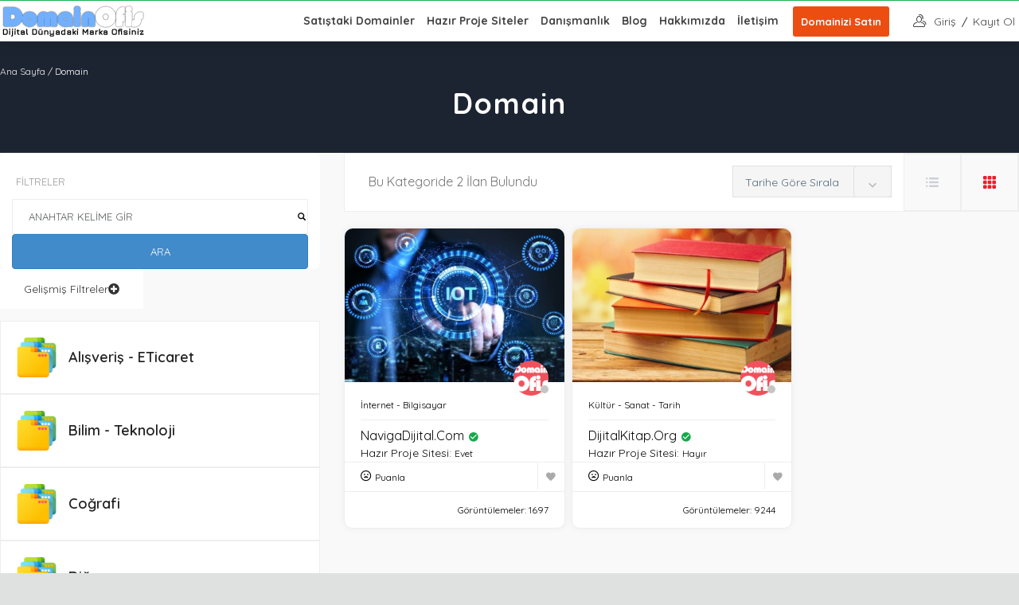

--- FILE ---
content_type: text/html; charset=UTF-8
request_url: https://www.domainofis.com/domain/etiket/dijital/
body_size: 52793
content:
<!DOCTYPE html>
<html  lang="tr">

	<head>
			<meta charset="UTF-8" />
			<meta name="viewport" content="width=device-width, initial-scale=1, minimum-scale=1" />
			
						
		<script>
		var classiadspro = {};
		var php = {};
	 </script><script type="text/javascript">var ajaxurl = "https://www.domainofis.com/wp-admin/admin-ajax.php"</script><meta name="generator" content="ClassiadsPro Child 1.0" />
<script type="text/javascript">  
			php = {
				hasAdminbar: false,
				json: (null != null) ? null : "",
				styles:  ''
			  };
			  
			var styleTag = document.createElement("style"),
			  head = document.getElementsByTagName("head")[0];

			styleTag.type = "text/css";
			styleTag.innerHTML = php.styles;
			head.appendChild(styleTag);
			</script><meta name='robots' content='index, follow, max-image-preview:large, max-snippet:-1, max-video-preview:-1' />
	<style>img:is([sizes="auto" i], [sizes^="auto," i]) { contain-intrinsic-size: 3000px 1500px }</style>
	
	<!-- This site is optimized with the Yoast SEO plugin v26.2 - https://yoast.com/wordpress/plugins/seo/ -->
	<title>Dijital | DomainOfis</title>
	<link rel="canonical" href="https://www.domainofis.com/domain/" />
	<meta property="og:locale" content="tr_TR" />
	<meta property="og:type" content="article" />
	<meta property="og:title" content="domain - DomainOfis" />
	<meta property="og:url" content="https://www.domainofis.com/domain/" />
	<meta property="og:site_name" content="DomainOfis" />
	<meta property="article:modified_time" content="2025-03-20T16:21:13+00:00" />
	<meta name="twitter:card" content="summary_large_image" />
	<meta name="twitter:site" content="@domainofis" />
	<meta name="twitter:label1" content="Tahmini okuma süresi" />
	<meta name="twitter:data1" content="1 dakika" />
	<script type="application/ld+json" class="yoast-schema-graph">{"@context":"https://schema.org","@graph":[{"@type":"WebPage","@id":"https://www.domainofis.com/domain/","url":"https://www.domainofis.com/domain/","name":"domain - DomainOfis","isPartOf":{"@id":"https://www.domainofis.com/#website"},"datePublished":"2016-07-01T00:50:52+00:00","dateModified":"2025-03-20T16:21:13+00:00","breadcrumb":{"@id":"https://www.domainofis.com/domain/#breadcrumb"},"inLanguage":"tr","potentialAction":[{"@type":"ReadAction","target":["https://www.domainofis.com/domain/"]}]},{"@type":"BreadcrumbList","@id":"https://www.domainofis.com/domain/#breadcrumb","itemListElement":[{"@type":"ListItem","position":1,"name":"Anasayfa","item":"https://www.domainofis.com/"},{"@type":"ListItem","position":2,"name":"domain"}]},{"@type":"WebSite","@id":"https://www.domainofis.com/#website","url":"https://www.domainofis.com/","name":"DomainOfis","description":"Dijital Dünyadaki Marka Ofisiniz","publisher":{"@id":"https://www.domainofis.com/#organization"},"potentialAction":[{"@type":"SearchAction","target":{"@type":"EntryPoint","urlTemplate":"https://www.domainofis.com/?s={search_term_string}"},"query-input":{"@type":"PropertyValueSpecification","valueRequired":true,"valueName":"search_term_string"}}],"inLanguage":"tr"},{"@type":"Organization","@id":"https://www.domainofis.com/#organization","name":"DomainOfis","url":"https://www.domainofis.com/","logo":{"@type":"ImageObject","inLanguage":"tr","@id":"https://www.domainofis.com/#/schema/logo/image/","url":"https://www.domainofis.com/wp-content/uploads/2021/05/logoKucuk-1.png","contentUrl":"https://www.domainofis.com/wp-content/uploads/2021/05/logoKucuk-1.png","width":183,"height":40,"caption":"DomainOfis"},"image":{"@id":"https://www.domainofis.com/#/schema/logo/image/"},"sameAs":["https://x.com/domainofis"]}]}</script>
	<!-- / Yoast SEO plugin. -->


<link rel='dns-prefetch' href='//google.com' />
<link rel='dns-prefetch' href='//fonts.googleapis.com' />
<link rel='dns-prefetch' href='//www.googletagmanager.com' />
<link rel='dns-prefetch' href='//pagead2.googlesyndication.com' />
<link rel='preconnect' href='https://fonts.gstatic.com' crossorigin />
<link rel="alternate" type="application/rss+xml" title="DomainOfis &raquo; akışı" href="https://www.domainofis.com/feed/" />
<link rel="alternate" type="application/rss+xml" title="DomainOfis &raquo; yorum akışı" href="https://www.domainofis.com/comments/feed/" />
<script type="text/javascript">
/* <![CDATA[ */
window._wpemojiSettings = {"baseUrl":"https:\/\/s.w.org\/images\/core\/emoji\/16.0.1\/72x72\/","ext":".png","svgUrl":"https:\/\/s.w.org\/images\/core\/emoji\/16.0.1\/svg\/","svgExt":".svg","source":{"concatemoji":"https:\/\/www.domainofis.com\/wp-includes\/js\/wp-emoji-release.min.js"}};
/*! This file is auto-generated */
!function(s,n){var o,i,e;function c(e){try{var t={supportTests:e,timestamp:(new Date).valueOf()};sessionStorage.setItem(o,JSON.stringify(t))}catch(e){}}function p(e,t,n){e.clearRect(0,0,e.canvas.width,e.canvas.height),e.fillText(t,0,0);var t=new Uint32Array(e.getImageData(0,0,e.canvas.width,e.canvas.height).data),a=(e.clearRect(0,0,e.canvas.width,e.canvas.height),e.fillText(n,0,0),new Uint32Array(e.getImageData(0,0,e.canvas.width,e.canvas.height).data));return t.every(function(e,t){return e===a[t]})}function u(e,t){e.clearRect(0,0,e.canvas.width,e.canvas.height),e.fillText(t,0,0);for(var n=e.getImageData(16,16,1,1),a=0;a<n.data.length;a++)if(0!==n.data[a])return!1;return!0}function f(e,t,n,a){switch(t){case"flag":return n(e,"\ud83c\udff3\ufe0f\u200d\u26a7\ufe0f","\ud83c\udff3\ufe0f\u200b\u26a7\ufe0f")?!1:!n(e,"\ud83c\udde8\ud83c\uddf6","\ud83c\udde8\u200b\ud83c\uddf6")&&!n(e,"\ud83c\udff4\udb40\udc67\udb40\udc62\udb40\udc65\udb40\udc6e\udb40\udc67\udb40\udc7f","\ud83c\udff4\u200b\udb40\udc67\u200b\udb40\udc62\u200b\udb40\udc65\u200b\udb40\udc6e\u200b\udb40\udc67\u200b\udb40\udc7f");case"emoji":return!a(e,"\ud83e\udedf")}return!1}function g(e,t,n,a){var r="undefined"!=typeof WorkerGlobalScope&&self instanceof WorkerGlobalScope?new OffscreenCanvas(300,150):s.createElement("canvas"),o=r.getContext("2d",{willReadFrequently:!0}),i=(o.textBaseline="top",o.font="600 32px Arial",{});return e.forEach(function(e){i[e]=t(o,e,n,a)}),i}function t(e){var t=s.createElement("script");t.src=e,t.defer=!0,s.head.appendChild(t)}"undefined"!=typeof Promise&&(o="wpEmojiSettingsSupports",i=["flag","emoji"],n.supports={everything:!0,everythingExceptFlag:!0},e=new Promise(function(e){s.addEventListener("DOMContentLoaded",e,{once:!0})}),new Promise(function(t){var n=function(){try{var e=JSON.parse(sessionStorage.getItem(o));if("object"==typeof e&&"number"==typeof e.timestamp&&(new Date).valueOf()<e.timestamp+604800&&"object"==typeof e.supportTests)return e.supportTests}catch(e){}return null}();if(!n){if("undefined"!=typeof Worker&&"undefined"!=typeof OffscreenCanvas&&"undefined"!=typeof URL&&URL.createObjectURL&&"undefined"!=typeof Blob)try{var e="postMessage("+g.toString()+"("+[JSON.stringify(i),f.toString(),p.toString(),u.toString()].join(",")+"));",a=new Blob([e],{type:"text/javascript"}),r=new Worker(URL.createObjectURL(a),{name:"wpTestEmojiSupports"});return void(r.onmessage=function(e){c(n=e.data),r.terminate(),t(n)})}catch(e){}c(n=g(i,f,p,u))}t(n)}).then(function(e){for(var t in e)n.supports[t]=e[t],n.supports.everything=n.supports.everything&&n.supports[t],"flag"!==t&&(n.supports.everythingExceptFlag=n.supports.everythingExceptFlag&&n.supports[t]);n.supports.everythingExceptFlag=n.supports.everythingExceptFlag&&!n.supports.flag,n.DOMReady=!1,n.readyCallback=function(){n.DOMReady=!0}}).then(function(){return e}).then(function(){var e;n.supports.everything||(n.readyCallback(),(e=n.source||{}).concatemoji?t(e.concatemoji):e.wpemoji&&e.twemoji&&(t(e.twemoji),t(e.wpemoji)))}))}((window,document),window._wpemojiSettings);
/* ]]> */
</script>
<link rel='stylesheet' id='litespeed-cache-dummy-css' href='https://www.domainofis.com/wp-content/plugins/litespeed-cache/assets/css/litespeed-dummy.css' type='text/css' media='all' />
<link rel='stylesheet' id='bootstrap-css' href='https://www.domainofis.com/wp-content/themes/classiadspro/styles/css/bootstrap.min.css' type='text/css' media='all' />
<link rel='stylesheet' id='slick-css-css' href='https://www.domainofis.com/wp-content/themes/classiadspro/styles/css/slick/slick.css' type='text/css' media='all' />
<link rel='stylesheet' id='slick-theme-css' href='https://www.domainofis.com/wp-content/themes/classiadspro/styles/css/slick/slick-theme.css' type='text/css' media='all' />
<link rel='stylesheet' id='material-icons-css' href='https://www.domainofis.com/wp-content/themes/classiadspro/styles/material-icons/material-icons.min.css' type='text/css' media='all' />
<link rel='stylesheet' id='select2-css' href='https://www.domainofis.com/wp-content/themes/classiadspro/styles/css/select2.css' type='text/css' media='all' />
<link rel='stylesheet' id='pacz-styles-css' href='https://www.domainofis.com/wp-content/themes/classiadspro/styles/css/pacz-styles.css' type='text/css' media='all' />
<link rel='stylesheet' id='pacz-post-css' href='https://www.domainofis.com/wp-content/themes/classiadspro/styles/css/post.css' type='text/css' media='all' />
<link rel='stylesheet' id='pacz-common-shortcode-css' href='https://www.domainofis.com/wp-content/themes/classiadspro/styles/css/shortcode/common-shortcode.css' type='text/css' media='all' />
<link rel='stylesheet' id='pacz-fonticon-custom-css' href='https://www.domainofis.com/wp-content/themes/classiadspro/styles/css/fonticon-custom.min.css' type='text/css' media='all' />
<link rel='stylesheet' id='pacz_directorypress_common-css' href='https://www.domainofis.com/wp-content/themes/classiadspro/directorypress/assets/css/common.css' type='text/css' media='all' />
<style id='wp-emoji-styles-inline-css' type='text/css'>

	img.wp-smiley, img.emoji {
		display: inline !important;
		border: none !important;
		box-shadow: none !important;
		height: 1em !important;
		width: 1em !important;
		margin: 0 0.07em !important;
		vertical-align: -0.1em !important;
		background: none !important;
		padding: 0 !important;
	}
</style>
<link rel='stylesheet' id='wp-block-library-css' href='https://www.domainofis.com/wp-includes/css/dist/block-library/style.min.css' type='text/css' media='all' />
<style id='classic-theme-styles-inline-css' type='text/css'>
/*! This file is auto-generated */
.wp-block-button__link{color:#fff;background-color:#32373c;border-radius:9999px;box-shadow:none;text-decoration:none;padding:calc(.667em + 2px) calc(1.333em + 2px);font-size:1.125em}.wp-block-file__button{background:#32373c;color:#fff;text-decoration:none}
</style>
<style id='global-styles-inline-css' type='text/css'>
:root{--wp--preset--aspect-ratio--square: 1;--wp--preset--aspect-ratio--4-3: 4/3;--wp--preset--aspect-ratio--3-4: 3/4;--wp--preset--aspect-ratio--3-2: 3/2;--wp--preset--aspect-ratio--2-3: 2/3;--wp--preset--aspect-ratio--16-9: 16/9;--wp--preset--aspect-ratio--9-16: 9/16;--wp--preset--color--black: #000000;--wp--preset--color--cyan-bluish-gray: #abb8c3;--wp--preset--color--white: #ffffff;--wp--preset--color--pale-pink: #f78da7;--wp--preset--color--vivid-red: #cf2e2e;--wp--preset--color--luminous-vivid-orange: #ff6900;--wp--preset--color--luminous-vivid-amber: #fcb900;--wp--preset--color--light-green-cyan: #7bdcb5;--wp--preset--color--vivid-green-cyan: #00d084;--wp--preset--color--pale-cyan-blue: #8ed1fc;--wp--preset--color--vivid-cyan-blue: #0693e3;--wp--preset--color--vivid-purple: #9b51e0;--wp--preset--gradient--vivid-cyan-blue-to-vivid-purple: linear-gradient(135deg,rgba(6,147,227,1) 0%,rgb(155,81,224) 100%);--wp--preset--gradient--light-green-cyan-to-vivid-green-cyan: linear-gradient(135deg,rgb(122,220,180) 0%,rgb(0,208,130) 100%);--wp--preset--gradient--luminous-vivid-amber-to-luminous-vivid-orange: linear-gradient(135deg,rgba(252,185,0,1) 0%,rgba(255,105,0,1) 100%);--wp--preset--gradient--luminous-vivid-orange-to-vivid-red: linear-gradient(135deg,rgba(255,105,0,1) 0%,rgb(207,46,46) 100%);--wp--preset--gradient--very-light-gray-to-cyan-bluish-gray: linear-gradient(135deg,rgb(238,238,238) 0%,rgb(169,184,195) 100%);--wp--preset--gradient--cool-to-warm-spectrum: linear-gradient(135deg,rgb(74,234,220) 0%,rgb(151,120,209) 20%,rgb(207,42,186) 40%,rgb(238,44,130) 60%,rgb(251,105,98) 80%,rgb(254,248,76) 100%);--wp--preset--gradient--blush-light-purple: linear-gradient(135deg,rgb(255,206,236) 0%,rgb(152,150,240) 100%);--wp--preset--gradient--blush-bordeaux: linear-gradient(135deg,rgb(254,205,165) 0%,rgb(254,45,45) 50%,rgb(107,0,62) 100%);--wp--preset--gradient--luminous-dusk: linear-gradient(135deg,rgb(255,203,112) 0%,rgb(199,81,192) 50%,rgb(65,88,208) 100%);--wp--preset--gradient--pale-ocean: linear-gradient(135deg,rgb(255,245,203) 0%,rgb(182,227,212) 50%,rgb(51,167,181) 100%);--wp--preset--gradient--electric-grass: linear-gradient(135deg,rgb(202,248,128) 0%,rgb(113,206,126) 100%);--wp--preset--gradient--midnight: linear-gradient(135deg,rgb(2,3,129) 0%,rgb(40,116,252) 100%);--wp--preset--font-size--small: 13px;--wp--preset--font-size--medium: 20px;--wp--preset--font-size--large: 36px;--wp--preset--font-size--x-large: 42px;--wp--preset--spacing--20: 0.44rem;--wp--preset--spacing--30: 0.67rem;--wp--preset--spacing--40: 1rem;--wp--preset--spacing--50: 1.5rem;--wp--preset--spacing--60: 2.25rem;--wp--preset--spacing--70: 3.38rem;--wp--preset--spacing--80: 5.06rem;--wp--preset--shadow--natural: 6px 6px 9px rgba(0, 0, 0, 0.2);--wp--preset--shadow--deep: 12px 12px 50px rgba(0, 0, 0, 0.4);--wp--preset--shadow--sharp: 6px 6px 0px rgba(0, 0, 0, 0.2);--wp--preset--shadow--outlined: 6px 6px 0px -3px rgba(255, 255, 255, 1), 6px 6px rgba(0, 0, 0, 1);--wp--preset--shadow--crisp: 6px 6px 0px rgba(0, 0, 0, 1);}:where(.is-layout-flex){gap: 0.5em;}:where(.is-layout-grid){gap: 0.5em;}body .is-layout-flex{display: flex;}.is-layout-flex{flex-wrap: wrap;align-items: center;}.is-layout-flex > :is(*, div){margin: 0;}body .is-layout-grid{display: grid;}.is-layout-grid > :is(*, div){margin: 0;}:where(.wp-block-columns.is-layout-flex){gap: 2em;}:where(.wp-block-columns.is-layout-grid){gap: 2em;}:where(.wp-block-post-template.is-layout-flex){gap: 1.25em;}:where(.wp-block-post-template.is-layout-grid){gap: 1.25em;}.has-black-color{color: var(--wp--preset--color--black) !important;}.has-cyan-bluish-gray-color{color: var(--wp--preset--color--cyan-bluish-gray) !important;}.has-white-color{color: var(--wp--preset--color--white) !important;}.has-pale-pink-color{color: var(--wp--preset--color--pale-pink) !important;}.has-vivid-red-color{color: var(--wp--preset--color--vivid-red) !important;}.has-luminous-vivid-orange-color{color: var(--wp--preset--color--luminous-vivid-orange) !important;}.has-luminous-vivid-amber-color{color: var(--wp--preset--color--luminous-vivid-amber) !important;}.has-light-green-cyan-color{color: var(--wp--preset--color--light-green-cyan) !important;}.has-vivid-green-cyan-color{color: var(--wp--preset--color--vivid-green-cyan) !important;}.has-pale-cyan-blue-color{color: var(--wp--preset--color--pale-cyan-blue) !important;}.has-vivid-cyan-blue-color{color: var(--wp--preset--color--vivid-cyan-blue) !important;}.has-vivid-purple-color{color: var(--wp--preset--color--vivid-purple) !important;}.has-black-background-color{background-color: var(--wp--preset--color--black) !important;}.has-cyan-bluish-gray-background-color{background-color: var(--wp--preset--color--cyan-bluish-gray) !important;}.has-white-background-color{background-color: var(--wp--preset--color--white) !important;}.has-pale-pink-background-color{background-color: var(--wp--preset--color--pale-pink) !important;}.has-vivid-red-background-color{background-color: var(--wp--preset--color--vivid-red) !important;}.has-luminous-vivid-orange-background-color{background-color: var(--wp--preset--color--luminous-vivid-orange) !important;}.has-luminous-vivid-amber-background-color{background-color: var(--wp--preset--color--luminous-vivid-amber) !important;}.has-light-green-cyan-background-color{background-color: var(--wp--preset--color--light-green-cyan) !important;}.has-vivid-green-cyan-background-color{background-color: var(--wp--preset--color--vivid-green-cyan) !important;}.has-pale-cyan-blue-background-color{background-color: var(--wp--preset--color--pale-cyan-blue) !important;}.has-vivid-cyan-blue-background-color{background-color: var(--wp--preset--color--vivid-cyan-blue) !important;}.has-vivid-purple-background-color{background-color: var(--wp--preset--color--vivid-purple) !important;}.has-black-border-color{border-color: var(--wp--preset--color--black) !important;}.has-cyan-bluish-gray-border-color{border-color: var(--wp--preset--color--cyan-bluish-gray) !important;}.has-white-border-color{border-color: var(--wp--preset--color--white) !important;}.has-pale-pink-border-color{border-color: var(--wp--preset--color--pale-pink) !important;}.has-vivid-red-border-color{border-color: var(--wp--preset--color--vivid-red) !important;}.has-luminous-vivid-orange-border-color{border-color: var(--wp--preset--color--luminous-vivid-orange) !important;}.has-luminous-vivid-amber-border-color{border-color: var(--wp--preset--color--luminous-vivid-amber) !important;}.has-light-green-cyan-border-color{border-color: var(--wp--preset--color--light-green-cyan) !important;}.has-vivid-green-cyan-border-color{border-color: var(--wp--preset--color--vivid-green-cyan) !important;}.has-pale-cyan-blue-border-color{border-color: var(--wp--preset--color--pale-cyan-blue) !important;}.has-vivid-cyan-blue-border-color{border-color: var(--wp--preset--color--vivid-cyan-blue) !important;}.has-vivid-purple-border-color{border-color: var(--wp--preset--color--vivid-purple) !important;}.has-vivid-cyan-blue-to-vivid-purple-gradient-background{background: var(--wp--preset--gradient--vivid-cyan-blue-to-vivid-purple) !important;}.has-light-green-cyan-to-vivid-green-cyan-gradient-background{background: var(--wp--preset--gradient--light-green-cyan-to-vivid-green-cyan) !important;}.has-luminous-vivid-amber-to-luminous-vivid-orange-gradient-background{background: var(--wp--preset--gradient--luminous-vivid-amber-to-luminous-vivid-orange) !important;}.has-luminous-vivid-orange-to-vivid-red-gradient-background{background: var(--wp--preset--gradient--luminous-vivid-orange-to-vivid-red) !important;}.has-very-light-gray-to-cyan-bluish-gray-gradient-background{background: var(--wp--preset--gradient--very-light-gray-to-cyan-bluish-gray) !important;}.has-cool-to-warm-spectrum-gradient-background{background: var(--wp--preset--gradient--cool-to-warm-spectrum) !important;}.has-blush-light-purple-gradient-background{background: var(--wp--preset--gradient--blush-light-purple) !important;}.has-blush-bordeaux-gradient-background{background: var(--wp--preset--gradient--blush-bordeaux) !important;}.has-luminous-dusk-gradient-background{background: var(--wp--preset--gradient--luminous-dusk) !important;}.has-pale-ocean-gradient-background{background: var(--wp--preset--gradient--pale-ocean) !important;}.has-electric-grass-gradient-background{background: var(--wp--preset--gradient--electric-grass) !important;}.has-midnight-gradient-background{background: var(--wp--preset--gradient--midnight) !important;}.has-small-font-size{font-size: var(--wp--preset--font-size--small) !important;}.has-medium-font-size{font-size: var(--wp--preset--font-size--medium) !important;}.has-large-font-size{font-size: var(--wp--preset--font-size--large) !important;}.has-x-large-font-size{font-size: var(--wp--preset--font-size--x-large) !important;}
:where(.wp-block-post-template.is-layout-flex){gap: 1.25em;}:where(.wp-block-post-template.is-layout-grid){gap: 1.25em;}
:where(.wp-block-columns.is-layout-flex){gap: 2em;}:where(.wp-block-columns.is-layout-grid){gap: 2em;}
:root :where(.wp-block-pullquote){font-size: 1.5em;line-height: 1.6;}
</style>
<link rel='stylesheet' id='buttons-css' href='https://www.domainofis.com/wp-includes/css/buttons.min.css' type='text/css' media='all' />
<link rel='stylesheet' id='dashicons-css' href='https://www.domainofis.com/wp-includes/css/dashicons.min.css' type='text/css' media='all' />
<link rel='stylesheet' id='mediaelement-css' href='https://www.domainofis.com/wp-includes/js/mediaelement/mediaelementplayer-legacy.min.css' type='text/css' media='all' />
<link rel='stylesheet' id='wp-mediaelement-css' href='https://www.domainofis.com/wp-includes/js/mediaelement/wp-mediaelement.min.css' type='text/css' media='all' />
<link rel='stylesheet' id='media-views-css' href='https://www.domainofis.com/wp-includes/css/media-views.min.css' type='text/css' media='all' />
<link rel='stylesheet' id='imgareaselect-css' href='https://www.domainofis.com/wp-includes/js/imgareaselect/imgareaselect.css' type='text/css' media='all' />
<link rel='stylesheet' id='difp-style-css' href='https://www.domainofis.com/wp-content/plugins/directorypress-frontend-messages/assets/css/style.css' type='text/css' media='all' />
<link rel='stylesheet' id='difp-common-style-css' href='https://www.domainofis.com/wp-content/plugins/directorypress-frontend-messages/assets/css/common-style.css' type='text/css' media='all' />
<link rel='stylesheet' id='directorypress-frontend-messages-css' href='https://www.domainofis.com/wp-content/plugins/directorypress-frontend-messages/public/css/directorypress-frontend-messages-public.css' type='text/css' media='all' />
<link rel='stylesheet' id='directorypress-claim-listing-css' href='https://www.domainofis.com/wp-content/plugins/directorypress-claim-listing/assets/css/style.css' type='text/css' media='all' />
<link rel='stylesheet' id='directorypress-frontend-css' href='https://www.domainofis.com/wp-content/plugins/directorypress-frontend/assets/css/directorypress-frontend-public.css' type='text/css' media='all' />
<link rel='stylesheet' id='directorypress-search-css' href='https://www.domainofis.com/wp-content/plugins/directorypress/assets/css/directorypress-search.css' type='text/css' media='all' />
<link rel='stylesheet' id='jquery-ui-style-css' href='https://www.domainofis.com/wp-content/plugins/directorypress/assets/css/jqueryui/themes/smoothness/jquery-ui.min.css' type='text/css' media='all' />
<link rel='stylesheet' id='fontawesome-css' href='https://www.domainofis.com/wp-content/plugins/directorypress/assets/lib/fontawesome/css/all.min.css' type='text/css' media='all' />
<link rel='stylesheet' id='slick-carousel-css' href='https://www.domainofis.com/wp-content/plugins/directorypress/assets/lib/slick-carousel/css/slick.css' type='text/css' media='all' />
<link rel='stylesheet' id='slick-carousel-theme-css' href='https://www.domainofis.com/wp-content/plugins/directorypress/assets/lib/slick-carousel/css/slick-theme.css' type='text/css' media='all' />
<link rel='stylesheet' id='directorypress_listings-css' href='https://www.domainofis.com/wp-content/plugins/directorypress/assets/css/directorypress-listings.css' type='text/css' media='all' />
<link rel='stylesheet' id='directorypress_listing_style_10-css' href='https://www.domainofis.com/wp-content/themes/classiadspro/directorypress/assets/css/listing/listing-style-10.css' type='text/css' media='all' />
<link rel='stylesheet' id='directorypress_style-css' href='https://www.domainofis.com/wp-content/plugins/directorypress/assets/css/style.css' type='text/css' media='all' />
<link rel='stylesheet' id='wpa-css-css' href='https://www.domainofis.com/wp-content/plugins/honeypot/includes/css/wpa.css' type='text/css' media='all' />
<link rel='stylesheet' id='parent-style-css' href='https://www.domainofis.com/wp-content/themes/classiadspro/style.css' type='text/css' media='all' />
<link rel='stylesheet' id='child-style-css' href='https://www.domainofis.com/wp-content/themes/classiadspro-child/style.css' type='text/css' media='all' />
<link rel='stylesheet' id='jquery-raty-style-css' href='https://www.domainofis.com/wp-content/plugins/directorypress/reviews/css/jquery.raty.css' type='text/css' media='' />
<link rel='stylesheet' id='dhvc-form-font-awesome-css' href='https://www.domainofis.com/wp-content/plugins/dhvc-form/assets/fonts/font-awesome/css/font-awesome.min.css' type='text/css' media='all' />
<link rel='stylesheet' id='dhvc-form-css' href='https://www.domainofis.com/wp-content/plugins/dhvc-form/assets/css/style.css' type='text/css' media='all' />
<link rel='stylesheet' id='js_composer_front-css' href='https://www.domainofis.com/wp-content/plugins/js_composer/assets/css/js_composer.min.css' type='text/css' media='all' />
<link rel='stylesheet' id='classiadspro-style-css' href='https://www.domainofis.com/wp-content/themes/classiadspro-child/style.css' type='text/css' media='all' />
<link rel='stylesheet' id='theme-dynamic-styles-css' href='https://www.domainofis.com/wp-content/themes/classiadspro/custom.css' type='text/css' media='all' />
<style id='theme-dynamic-styles-inline-css' type='text/css'>
.pacz-grid, .pacz-inner-grid { max-width:1290px; } .theme-page-wrapper.right-layout .theme-content, .theme-page-wrapper.left-layout .theme-content { width:70%; } .theme-page-wrapper #pacz-sidebar.pacz-builtin { width:30%; } body.single .theme-content, body.single #pacz-sidebar, body.single #theme-page .theme-page-wrapper #pacz-sidebar{ padding-top:70px; padding-bottom:70px; } body.page .theme-content:not(.no-padding), body.page #pacz-sidebar, body.page #theme-page .theme-page-wrapper #pacz-sidebar{ padding-top:1px; padding-bottom:70px; } body.archive .theme-content, body.archive #pacz-sidebar, body.archive #theme-page .theme-page-wrapper #pacz-sidebar{ padding-top:70px; padding-bottom:70px; } .pacz-boxed-enabled, .pacz-boxed-enabled #pacz-header.sticky-header, .pacz-boxed-enabled #pacz-header.transparent-header-sticky, .pacz-boxed-enabled .pacz-secondary-header { max-width:1350px; } #pacz-header.postion-absolute{ position:absolute; } @media handheld, only screen and (max-width:1290px) { #sub-footer .item-holder { margin:0 20px; } } body,.theme-main-wrapper{ background-color:#dfe1e0; } .theme-main-wrapper:not(.vertical-header) #pacz-header, .theme-main-wrapper:not(.vertical-header) .pacz-secondary-header { border-top:1px solid #1AB454; } #pacz-header,.pacz-secondary-header, #pacz-header.transparent-header.header-offset-passed,.pacz-secondary-header.transparent-header.header-offset-passed{ background-color:#ffffff; ; background-color:#ffffff;; } #pacz-header.transparent-header,.pacz-secondary-header.transparent-header{ background-color:rgba(0,0,0,1); !important; } .listing-btn{ display:inline-block; } .listing-btn .listing-header-btn, .listing-btn .directorypress-new-listing-button .btn-primary, .listing-btn .submit-listing-button-single.btn-primary{ color:#ffffff; background:#ec4e12; padding-top:; padding-bottom:; padding-left:; padding-right:; border-width:0px; border-style:solid; } .listing-btn .listing-header-btn span, .listing-btn .directorypress-new-listing-button .btn-primary span, .listing-btn .submit-listing-button-single.btn-primary span{ color:#ffffff; } .transparent-header:not(.sticky-trigger-header) .listing-btn .listing-header-btn, .transparent-header:not(.sticky-trigger-header) .listing-btn .directorypress-new-listing-button .btn-primary, .transparent-header:not(.sticky-trigger-header) .listing-btn .submit-listing-button-single.btn-primary{ color:#ffffff; background:#3d51b2; border-style:solid; } .listing-btn .listing-header-btn:hover, .listing-btn .directorypress-new-listing-button .btn-primary:hover, .listing-btn .submit-listing-button-single.btn-primary:hover, .listing-btn.mobile-submit .directorypress-new-listing-button .btn-primary:hover{ background:#1ab454 !important; color:#ffffff !important; } .trans.listing-btn .listing-header-btn:hover span, .listing-btn .directorypress-new-listing-button .btn-primary:hover span, .listing-btn .submit-listing-button-single.btn-primary:hover span{ color:#ffffff; } .transparent-header:not(.sticky-trigger-header) .listing-btn .listing-header-btn:hover, .transparent-header:not(.sticky-trigger-header) .listing-btn .directorypress-new-listing-button .btn-primary:hover, .transparent-header:not(.sticky-trigger-header) .listing-btn .submit-listing-button-single.btn-primary:hover, .transparent-header:not(.sticky-trigger-header) .listing-btn.mobile-submit .directorypress-new-listing-button .btn-primary:hover{ background:#77c04b !important; color:#fff !important; } .submit-page-buton.hours-field-btn, .cz-creat-listing-inner .submit .button.btn{ color:#fff; background:#1AB454; } .submit-page-buton.hours-field-btn:hover, .cz-creat-listing-inner .submit .button.btn:hover{ background:#EC4E12; } #pacz-header.sticky-trigger-header{ } .pacz-header-toolbar{ background-color:#ffffff; ; font-family:Quicksand;font-weight:700;font-size:14px;; height:10px; line-height:8px; } .sticky-header-padding { background-color:#ffffff; } #pacz-header.transparent-header-sticky, #pacz-header.sticky-header { } .transparent-header.light-header-skin, .transparent-header.dark-header-skin { border-top:none !important; } #pacz-header{ margin-top:px; } #pacz-page-title { background-color:#1c2431; } #theme-page { background-color:#f9f9f9; } #pacz-footer { background-color:#20123a; } #sub-footer { background-color:#24163F; } .footer-top{ background-color:#FFFFFF; } #pacz-page-title .pacz-page-heading{ font-size:36px; color:#FFFFFF; ; ; } #pacz-breadcrumbs { line-height:36px; } #pacz-page-title { padding-top:20px; height:140px; } #pacz-header.mobile-header{ background-color:#ffffff; background-attachment:scroll;background-repeat:repeat; } .mobile-active-menu-user-wrap{ background-color:#15a949; background-attachment:scroll;background-repeat:repeat; } .mobile-responsive-nav-container{ background-color:#fff; background-attachment:scroll;background-repeat:repeat; } .mobile-responsive-nav-container .res-menu-close{ background-color:#15a949; background-attachment:scroll;background-repeat:repeat; color:#fff; } .mobile-active-menu-logreg-links .author-displayname{ color:#333333; } .mobile-active-menu-logreg-links .author-nicename{ color:#FFFFFF; } .mobile-active-menu-logreg-links a{ color:#393c71; } .mobile-active-menu-logreg-links a:hover{ color:#393c71; } .pacz-mobile-listing-btn .submit-listing-button-single, .pacz-mobile-listing-btn .dropdown-toggle, .desktop .submit-listing-button-single, .desktop .dropdown.directorypress-new-listing-button:last-child .dropdown-toggle{ color:#1c1e21; background-color:#F2F3F5; } .pacz-mobile-listing-btn .submit-listing-button-single:hover, .pacz-mobile-listing-btn .dropdown-toggle:hover, .desktop .submit-listing-button-single:last-child:hover, .desktop .dropdown.directorypress-new-listing-button:last-child .dropdown-toggle:hover{ color:#fff; background-color:#f35359; } .pacz-mobile-login{ color:#1c1e21; background-color:#F2F3F5; } .pacz-mobile-login:hover{ color:#fff; background-color:#f35359; } .responsive-nav-search-link .search-burgur{ color:#1c1e21; background-color:#F2F3F5; } .responsive-nav-search-link .search-burgur:hover{ color:#fff; background-color:#f35359; } .responsive-nav-link .pacz-burger-icon div{ background-color:#1c1e21; } .responsive-nav-link .pacz-burger-icon:hover div{ background-color:#f35359; } .responsive-nav-link.active-burger .pacz-burger-icon div{ background-color:#f35359; } .pacz-responsive-nav li a{ color:#333333; background-color:#fff; border-color:#EEEEEE; } .pacz-responsive-nav li a:hover{ color:#c32026; background-color:; } .pacz-responsive-nav li.current-menu-item a{ background-color:; } .pacz-responsive-nav li ul li a, .pacz-responsive-nav li ul li .megamenu-title{ color:#333; background-color:#f5f5f5; } .pacz-responsive-nav li ul li a:hover, .pacz-responsive-nav li ul li .megamenu-title:hover{ color:#fff; background-color:#555; } .pacz-responsive-nav li ul li.current-menu-item a, .pacz-responsive-nav li ul li.current-menu-item .megamenu-title{ background-color:#333; } .widgettitle { font-family:Quicksand; font-size:18px; font-weight:700; } .widgettitle:after{ display:none; } #pacz-footer .widget_posts_lists ul li .post-list-title{ color:#FFFFFF; } #pacz-footer .widget_posts_lists ul li .post-list-title:hover{ color:#ffffff; } .widget_posts_lists ul li { border-color:transparent; } .classiadspro-form-row .classiadspro-subscription-button{ background-color:#1AB454; } .classiadspro-form-row .classiadspro-subscription-button:hover{ background-color:#EC4E12; } .widget-social-container.simple-style a.dark{ color:#928ba0 !important; } .widget-social-container.simple-style a.dark:hover{ color:#ffffff!important; } .widget .phone-number i, .widget .email-id i{ color:#ffffff!important; } #pacz-sidebar .widgettitle, #pacz-sidebar .widgettitle a { color:#333333; } #pacz-sidebar, #pacz-sidebar p { color:#777777; } #pacz-sidebar a { color:#777777; } #pacz-sidebar a:hover { color:#ffffff; } #pacz-footer .widgettitle, #pacz-footer .widgettitle a { color:#FFFFFF; } #pacz-footer, #pacz-footer p { color:#928BA0; } #pacz-footer a { color:#928ba0; } #pacz-footer a:hover { color:#ffffff; } .pacz-footer-copyright, .pacz-footer-copyright a { color:#928BA0 !important; } .sub-footer .pacz-footer-social li a i{ color:#928ba0 !important; } .sub-footer .pacz-footer-social a:hover { color:#ffffff!important; } #sub-footer .pacz-footer-social li a.icon-twitter i, #sub-footer .pacz-footer-social li a.icon-linkedin i, #sub-footer .pacz-footer-social li a.icon-facebook i, #sub-footer .pacz-footer-social li a.icon-pinterest i, #sub-footer .pacz-footer-social li a.icon-google-plus i, #sub-footer .pacz-footer-social li a.icon-instagram i, #sub-footer .pacz-footer-social li a.icon-dribbble i, #sub-footer .pacz-footer-social li a.icon-rss i, #sub-footer .pacz-footer-social li a.icon-youtube-play i, #sub-footer .pacz-footer-social li a.icon-behance i, #sub-footer .pacz-footer-social li a.icon-whatsapp i, #sub-footer .pacz-footer-social li a.icon-vimeo i, #sub-footer .pacz-footer-social li a.icon-weibo i, #sub-footer .pacz-footer-social li a.icon-spotify i, #sub-footer .pacz-footer-social li a.icon-vk i, #sub-footer .pacz-footer-social li a.icon-qzone i, #sub-footer .pacz-footer-social li a.icon-wechat i, #sub-footer .pacz-footer-social li a.icon-renren i, #sub-footer .pacz-footer-social li a.icon-imdb i{ color:#928ba0 !important; } #sub-footer .pacz-footer-social li a:hover i{color:#ffffff!important;} #sub-footer .pacz-footer-social li a.icon-twitter:hover, #sub-footer .pacz-footer-social li a.icon-linkedin:hover, #sub-footer .pacz-footer-social li a.icon-facebook:hover, #sub-footer .pacz-footer-social li a.icon-pinterest:hover, #sub-footer .pacz-footer-social li a.icon-google-plus:hover, #sub-footer .pacz-footer-social li a.icon-instagram:hover, #sub-footer .pacz-footer-social li a.icon-dribbble:hover, #sub-footer .pacz-footer-social li a.icon-rss:hover, #sub-footer .pacz-footer-social li a.icon-youtube-play:hover, #sub-footer .pacz-footer-social li a.icon-tumblr:hover, #sub-footer .pacz-footer-social li a.icon-behance:hover, #sub-footer .pacz-footer-social li a.icon-whatsapp:hover, #sub-footer .pacz-footer-social li a.icon-vimeo:hover, #sub-footer .pacz-footer-social li a.icon-weibo:hover, #sub-footer .pacz-footer-social li a.icon-spotify:hover, #sub-footer .pacz-footer-social li a.icon-vk:hover, #sub-footer .pacz-footer-social li a.icon-qzone:hover, #sub-footer .pacz-footer-social li a.icon-wechat:hover, #sub-footer .pacz-footer-social li a.icon-renren:hover, #sub-footer .pacz-footer-social li a.icon-imdb:hover{ background-color:#1ab454!important; } #sub-footer .pacz-footer-social li a{ background-color:!important; box-shadow:none; } #pacz-sidebar .widget_posts_lists ul li .post-list-title{ color:#222222; } #pacz-sidebar .widget_archive ul li a:before, #pacz-sidebar .widget_categories a:before{ color:#1AB454; } #pacz-sidebar .widget_archive ul li a:hover:before, #pacz-sidebar .widget_categories a:hover:before{ } #pacz-sidebar .widgettitle:before { background-color:#1AB454; } .hover-overlay{ background:#1AB454 !important; } body{ line-height:20px; font-family:Quicksand; font-size:14px; color:#0A0A0A; } p { font-size:14px; color:#0A0A0A; line-height:14px; } #pacz-footer p { font-size:14px; } a { color:#0a0a0a; } a:hover { color:#ec4e12; } .outline-button{ background-color:#1AB454 !important; } .tweet-icon{ border-color:#1AB454; color:#1AB454; } .tweet-user, .tweet-time{ color:#1AB454; } #theme-page .pacz-custom-heading h4:hover{ color:#222222; } .title-divider span{background:#1AB454;} #theme-page h1, #theme-page h2, #theme-page h3, #theme-page h4, #theme-page h5, #theme-page h6, .subscription-form .title h5 { font-weight:; color:#222222; } #theme-page h1:hover, #theme-page h2:hover, #theme-page h3:hover, #theme-page h4:hover, #theme-page h5:hover, #theme-page h6:hover { } .blog-tile-entry .blog-entry-heading .blog-title a, .blog-title a, .leave-comment-heading{ color:#222222; } .blog-tile-entry .blog-entry-heading .blog-title a:hover, .blog-title a:hover, .blog-tile-entry .item-holder .metatime a{ color:#1AB454; } .blog-tile-entry.tile-elegant .metatime a, .blog-tile-entry.tile-elegant .blog-comments, .blog-tile-entry.tile-elegant .author, .blog-tile-entry.tile-elegant .author span:hover{ color:#0a0a0a; } .blog-tile-entry.tile-elegant .metatime a:hover, .blog-tile-entry.tile-elegant .blog-comments:hover, .blog-tile-entry.tile-elegant .author:hover{ color:#ec4e12; } .tile-elegant .blog-readmore-btn a{ color:#222222; } .author-title{ color:#222222; font-family:Quicksand; } .tile-elegant .blog-readmore-btn a:hover{ color:#1AB454; } .tile-elegant .blog-readmore-btn:hover:before, .blog-tile-entry.tile-elegant .blog-meta::before{ background:#1AB454; } .countdown_style_five ul li .countdown-timer{ color:#222222 !important; } .owl-nav .owl-prev, .owl-nav .owl-next{ color:#1AB454; } .owl-nav .owl-prev:hover, .owl-nav .owl-next:hover{ background:#1AB454; } .countdown_style_five ul li .countdown-text{ color:#0A0A0A !important; } .single-social-share li a:hover, .pacz-next-prev .pacz-next-prev-wrap a:hover { color:#1AB454; } h1, h2, h3, h4, h5, h6{ font-family:Quicksand; } h2{ font-family:Quicksand; } h3{ font-family:Quicksand; } h4{ font-family:Quicksand; } h5{ font-family:Quicksand; } h5{ font-family:Quicksand; } #pacz-footer .widget_posts_lists ul li .post-list-title{ font-family:Quicksand; } .pacz-post-single-comments-heading, .post-list-title, .pacz_author_widget .pacz-post-author-name, #pacz-sidebar .pacz_author_widget .pacz-post-author-name, .pacz-post-comment-author a, .widget_recent_entries li a, ul.wp-block-latest-posts li a, .widget_recent_comments li .comment-author-link, .wp-block-latest-comments li .wp-block-latest-comments__comment-author, table tbody th, dt, .widget.widget_categories ul li a, .widget.widget_pages ul li a, .widget.widget_meta ul li a, .widget.widget_nav_menu ul li a, .widget.widget_archive ul li a, ul.wp-block-archives li a, ul.wp-block-categories li a, ul.wp-block-pages li a, ul.wp-block-meta li a, ul.wp-block-nav-menu li a, .widget_custom_menu ul li a, .widget_rss .rsswidget, ul.wp-block-rss .wp-block-rss__item-title, .pacz-post-single-tags-label, .pacz-post-readmore-link{ color:#222222; } .comment-respond form .form-submit .submit, .pacz-post-single-content .post-password-form input[type='submit']{ font-family:Quicksand; font-weight:700; } input, button, textarea { font-family:Quicksand;} .comments-heading-label{ font-family:Quicksand; color:#222222; } .header-searchform-input input[type=text]{ background-color:#ffffff; } .theme-main-wrapper:not(.vertical-header) .sticky-header.sticky-header-padding { } body:not(.vertical-header).sticky--header-padding .sticky-header-padding.sticky-header { } .bottom-header-padding.none-sticky-header { padding-top:52px; } .bottom-header-padding.none-sticky-header { padding-top:52px; } .bottom-header-padding.sticky-header { padding-top:52px; } .listing-btn{ display:inline-block; } #pacz-header:not(.header-structure-vertical) #pacz-main-navigation > ul > li.menu-item, #pacz-header:not(.header-structure-vertical) #pacz-main-navigation > ul > li.menu-item > a, #pacz-header:not(.header-structure-vertical) .pacz-header-search, #pacz-header:not(.header-structure-vertical) .pacz-header-search a, #pacz-header:not(.header-structure-vertical) .pacz-header-wpml-ls, #pacz-header:not(.header-structure-vertical) .pacz-header-wpml-ls a, #pacz-header:not(.header-structure-vertical) .pacz-shopping-cart, #pacz-header:not(.header-structure-vertical) .pacz-responsive-cart-link, #pacz-header:not(.header-structure-vertical) .dashboard-trigger, #pacz-header:not(.header-structure-vertical) .pacz-header-social, #pacz-header:not(.header-structure-vertical) .pacz-margin-header-burger, #pacz-header:not(.header-structure-vertical) .listing-btn, #pacz-header:not(.header-structure-vertical) .logreg-header, .theme-main-header .responsive-nav-link { height:52px; line-height:52px; } #pacz-header:not(.header-structure-vertical).sticky-trigger-header #pacz-main-navigation > ul > li.menu-item, #pacz-header:not(.header-structure-vertical).sticky-trigger-header #pacz-main-navigation > ul > li.menu-item > a, #pacz-header:not(.header-structure-vertical).sticky-trigger-header .pacz-header-search, #pacz-header:not(.header-structure-vertical).sticky-trigger-header .pacz-header-search a, #pacz-header:not(.header-structure-vertical).sticky-trigger-header .pacz-shopping-cart, #pacz-header:not(.header-structure-vertical).sticky-trigger-header .pacz-responsive-cart-link, #pacz-header:not(.header-structure-vertical).sticky-trigger-header .dashboard-trigger, #pacz-header:not(.header-structure-vertical).sticky-trigger-header .pacz-header-social, #pacz-header:not(.header-structure-vertical).sticky-trigger-header .pacz-margin-header-burger, #pacz-header:not(.header-structure-vertical).sticky-trigger-header .pacz-header-wpml-ls, #pacz-header:not(.header-structure-vertical).sticky-trigger-header .pacz-header-wpml-ls a, #pacz-header:not(.header-structure-vertical).sticky-trigger-header .listing-btn, #pacz-header:not(.header-structure-vertical).sticky-trigger-header .logreg-header { height:52px; line-height:52px; } #pacz-header:not(.header-structure-vertical).header-style-v12.sticky-trigger-header #pacz-main-navigation > ul > li.menu-item, #pacz-header:not(.header-structure-vertical).header-style-v12.sticky-trigger-header #pacz-main-navigation > ul > li.menu-item > a, #pacz-header:not(.header-structure-vertical).header-style-v12.sticky-trigger-header .pacz-header-search, #pacz-header:not(.header-structure-vertical).header-style-v12.sticky-trigger-header .pacz-header-search a, #pacz-header:not(.header-structure-vertical).header-style-v12.sticky-trigger-header .pacz-shopping-cart, #pacz-header:not(.header-structure-vertical).header-style-v12.sticky-trigger-header .pacz-responsive-cart-link, #pacz-header:not(.header-structure-vertical).header-style-v12.sticky-trigger-header .dashboard-trigger, #pacz-header:not(.header-structure-vertical).header-style-v12.sticky-trigger-header .pacz-header-social, #pacz-header:not(.header-structure-vertical).header-style-v12.sticky-trigger-header .pacz-margin-header-burger, #pacz-header:not(.header-structure-vertical).header-style-v12.sticky-trigger-header .pacz-header-wpml-ls, #pacz-header:not(.header-structure-vertical).header-style-v12.sticky-trigger-header .pacz-header-wpml-ls a, #pacz-header:not(.header-structure-vertical).header-style-v12.sticky-trigger-header .listing-btn { height:auto; line-height:inherit; } .main-navigation-ul a.pacz-login-2, .main-navigation-ul a.pacz-logout-2, .main-navigation-ul a.pacz-register-2{ line-height:52px; color:#444444; background-color:; } .main-navigation-ul .logreg-header i{ color:#444444; } .main-navigation-ul a.pacz-login-2:hover, .main-navigation-ul a.pacz-logout-2:hover, .main-navigation-ul a.pacz-register-2:hover{ line-height:52px; color:#ec4e12; background-color:; } .transparent-header:not(.sticky-trigger-header) .main-navigation-ul a.pacz-login-2, .transparent-header:not(.sticky-trigger-header) .main-navigation-ul a.pacz-logout-2, .transparent-header:not(.sticky-trigger-header) .main-navigation-ul a.pacz-register-2{ line-height:52px; color:#fff; background-color:; } .transparent-header:not(.sticky-trigger-header) .main-navigation-ul .logreg-header .pacz-login-2-div, .transparent-header:not(.sticky-trigger-header) .main-navigation-ul .logreg-header i{ color:#fff; } .transparent-header:not(.sticky-trigger-header) .main-navigation-ul a.pacz-login-2:hover, .transparent-header:not(.sticky-trigger-header) .main-navigation-ul a.pacz-logout-2:hover, .transparent-header:not(.sticky-trigger-header) .main-navigation-ul a.pacz-register-2:hover{ line-height:52px; color:#c32026; background-color:; } .pacz-header-logo, .pacz-header-logo a{ height:50px; line-height:50px; } #pacz-header:not(.header-structure-vertical).sticky-trigger-header .pacz-header-logo, #pacz-header:not(.header-structure-vertical).sticky-trigger-header .pacz-header-logo a{ height:50px; line-height:50px; } .vertical-expanded-state #pacz-header.header-structure-vertical, .vertical-condensed-state #pacz-header.header-structure-vertical:hover{ width:280px !important; } #pacz-header.header-structure-vertical{ padding-left:10px !important; padding-right:10px !important; } .vertical-condensed-state .pacz-vertical-menu { width:260px; } .theme-main-wrapper.vertical-expanded-state #theme-page > .pacz-main-wrapper-holder, .theme-main-wrapper.vertical-expanded-state #theme-page > .pacz-page-section, .theme-main-wrapper.vertical-expanded-state #theme-page > .wpb_row, .theme-main-wrapper.vertical-expanded-state #pacz-page-title, .theme-main-wrapper.vertical-expanded-state #pacz-footer { padding-left:280px; } @media handheld, only screen and (max-width:1230px) { .theme-main-wrapper.vertical-expanded-state #theme-page > .pacz-main-wrapper-holder, .theme-main-wrapper.vertical-expanded-state #theme-page > .pacz-page-section, .theme-main-wrapper.vertical-expanded-state #theme-page > .wpb_row, .theme-main-wrapper.vertical-expanded-state #pacz-page-title, .theme-main-wrapper.vertical-expanded-state #pacz-footer, .theme-main-wrapper.vertical-condensed-state #theme-page > .pacz-main-wrapper-holder, .theme-main-wrapper.vertical-condensed-state #theme-page > .pacz-page-section, .theme-main-wrapper.vertical-condensed-state #theme-page > .wpb_row, .theme-main-wrapper.vertical-condensed-state #pacz-page-title, .theme-main-wrapper.vertical-condensed-state #pacz-footer { padding-left:0px; } .pacz-header-logo{ } .header-align-left .pacz-header-logo{ left:30px; right:auto; } .header-align-right .pacz-header-logo{ left:auto; right:30px; } .pacz-header-logo a{ height:33px; line-height:33px; margin-top:0px !important; margin-bottom:0px !important; } } .theme-main-wrapper.vertical-header #pacz-page-title, .theme-main-wrapper.vertical-header #pacz-footer, .theme-main-wrapper.vertical-header #pacz-header, .theme-main-wrapper.vertical-header #pacz-header.header-structure-vertical .pacz-vertical-menu{ box-sizing:border-box; } @media handheld, only screen and (min-width:1230px) { .vertical-condensed-state #pacz-header.header-structure-vertical:hover ~ #theme-page > .pacz-main-wrapper-holder, .vertical-condensed-state #pacz-header.header-structure-vertical:hover ~ #theme-page > .pacz-page-section, .vertical-condensed-state #pacz-header.header-structure-vertical:hover ~ #theme-page > .wpb_row, .vertical-condensed-state #pacz-header.header-structure-vertical:hover ~ #pacz-page-title, .vertical-condensed-state #pacz-header.header-structure-vertical:hover ~ #pacz-footer { padding-left:280px ; } } .pacz-header-logo, #pacz-header.header-style-v13 .search-form-style-header1-wrapper { margin-top:1px; margin-bottom:1px; } #pacz-header:not(.header-structure-vertical).sticky-trigger-header .pacz-header-logo, #pacz-header:not(.header-structure-vertical).header-style-v13.sticky-trigger-header .search-form-style-header1-wrapper { margin-top:1px; margin-bottom:1px; } #pacz-main-navigation > ul > li.menu-item > a { padding:0 5px; font-family:Quicksand; font-size:14px; text-transform:capitalize; font-weight:700; } .pacz-header-logo.pacz-header-logo-center{ padding:0 5px; } #pacz-main-navigation > ul > li.pacz-shopping-cart { padding:0 5px; } #pacz-main-navigation > ul > li.pacz-shopping-cart a.pacz-cart-link{ color:#ffffff; background:#c32026; border-color:#c32026; } #pacz-main-navigation > ul > li.pacz-shopping-cart a.pacz-cart-link:hover { color:#ffffff; background:#c32026; border-color:#c32026; } .pacz-vertical-menu > li.menu-item > a { padding:0 5px; font-family:Quicksand; font-size:14px; text-transform:capitalize; font-weight:700; } .pacz-vertical-menu li.menu-item > a, .pacz-vertical-menu .pacz-header-logo { text-align:left; } .main-navigation-ul > li ul.sub-menu li.menu-item a.menu-item-link{ font-size:14px; text-transform:capitalize; font-weight:bold; } .pacz-vertical-menu > li ul.sub-menu li.menu-item a{ font-size:14px; text-transform:capitalize; font-weight:bold; } #pacz-main-navigation > ul > li.menu-item > a, .pacz-vertical-menu li.menu-item > a { color:#444444; background-color:; } .transparent-header:not(.sticky-trigger-header) #pacz-main-navigation > ul > li.menu-item > a, .transparent-header:not(.sticky-trigger-header) .pacz-vertical-menu li.menu-item > a { color:#fff; background-color:; } #pacz-main-navigation > ul > li.current-menu-item > a, #pacz-main-navigation > ul > li.current-menu-ancestor > a, #pacz-main-navigation > ul > li.menu-item:hover > a { color:#ec4e12; background-color:; } .transparent-header:not(.sticky-trigger-header) #pacz-main-navigation > ul > li.current-menu-item > a, .transparent-header:not(.sticky-trigger-header) #pacz-main-navigation > ul > li.current-menu-ancestor > a, .transparent-header:not(.sticky-trigger-header) #pacz-main-navigation > ul > li.menu-item:hover > a { color:#c32026; background-color:; } .header-hover-style-1 .nav-hover-style1{ bottom:1px; left:0; line-height:2px !important; margin:0 -1.5px; position:absolute; right:0; } .header-hover-style-1.sticky-trigger-header .nav-hover-style1{ bottom:0.55555555555556px; } .header-hover-style-1 .nav-hover-style1 span{ margin:0 1.5px; display:inline-block; width:8px; height:2px; background:#ec4e12; } .transparent-header:not(.sticky-trigger-header) .header-hover-style-1 .nav-hover-style1 span{ background:#c32026; } .header-hover-style-1 .sub-menu .nav-hover-style1{display:none;} .pacz-vertical-menu > li.current-menu-item > a, .pacz-vertical-menu > li.current-menu-ancestor > a, .pacz-vertical-menu > li.menu-item:hover > a, .pacz-vertical-menu ul li.menu-item:hover > a { color:#ec4e12; } #pacz-main-navigation > ul > li.menu-item > a:hover { color:#ec4e12; background-color:; } .dashboard-trigger, .res-nav-active, .pacz-responsive-cart-link { color:#444444; } .dashboard-trigger:hover, .res-nav-active:hover { color:#ec4e12; } .transparent-header:not(.sticky-trigger-header) #pacz-main-navigation > ul > li.menu-item > a:hover { color:#c32026; background-color:; } .transparent-header:not(.sticky-trigger-header) .dashboard-trigger, .transparent-header:not(.sticky-trigger-header) .pacz-responsive-cart-link { color:#fff; } .transparent-header:not(.sticky-trigger-header) .dashboard-trigger:hover{ color:#c32026; } #pacz-main-navigation ul li.no-mega-menu > ul, #pacz-main-navigation ul li.has-mega-menu > ul, #pacz-main-navigation ul li.pacz-header-wpml-ls > ul{ border-top:1px solid #1AB454; }#pacz-main-navigation ul li.no-mega-menu ul, #pacz-main-navigation > ul > li.has-mega-menu > ul, .header-searchform-input .ui-autocomplete, .pacz-shopping-box, .shopping-box-header > span, #pacz-main-navigation ul li.pacz-header-wpml-ls > ul { background-color:#FFFFFF; } #pacz-main-navigation ul ul.sub-menu a.menu-item-link, #pacz-main-navigation ul li.pacz-header-wpml-ls > ul li a { color:#888888; } #pacz-main-navigation ul ul.sub-menu a.menu-item-link, #pacz-main-navigation ul li.pacz-header-wpml-ls > ul li a { color:#888888; } #pacz-main-navigation ul ul li.current-menu-item > a.menu-item-link, #pacz-main-navigation ul ul li.current-menu-ancestor > a.menu-item-link { color:#ec4e12; background-color:!important; } .header-searchform-input .ui-autocomplete .search-title, .header-searchform-input .ui-autocomplete .search-date, .header-searchform-input .ui-autocomplete i { color:#888888; } .header-searchform-input .ui-autocomplete i, .header-searchform-input .ui-autocomplete img { border-color:#888888; } .header-searchform-input .ui-autocomplete li:hover i, .header-searchform-input .ui-autocomplete li:hover img { border-color:#ec4e12; } #pacz-main-navigation .megamenu-title, .pacz-mega-icon, .pacz-shopping-box .mini-cart-title, .pacz-shopping-box .mini-cart-button { color:#888888; } #pacz-main-navigation ul ul.sub-menu a.menu-item-link:hover, .header-searchform-input .ui-autocomplete li:hover, #pacz-main-navigation ul li.pacz-header-wpml-ls > ul li a:hover { color:#ec4e12; background-color:#f1f1f1 !important; } .header-searchform-input .ui-autocomplete li:hover .search-title, .header-searchform-input .ui-autocomplete li:hover .search-date, .header-searchform-input .ui-autocomplete li:hover i, #pacz-main-navigation ul ul.sub-menu a.menu-item-link:hover i { color:#ec4e12; } .header-searchform-input input[type=text], .dashboard-trigger, .header-search-icon, .header-search-close, .header-wpml-icon { color:#444444; } .transparent-header:not(.sticky-trigger-header) .header-searchform-input input[type=text], .transparent-header:not(.sticky-trigger-header) .dashboard-trigger, .transparent-header:not(.sticky-trigger-header) .header-search-icon, .transparent-header:not(.sticky-trigger-header) .header-search-close, .transparent-header:not(.sticky-trigger-header) .header-wpml-icon { color:#fff; } .header-search-icon { color:#333333; } .pacz-burger-icon div { background-color:#444444; } .header-search-icon:hover { color:#444444; } .responsive-shopping-box { background-color:#FFFFFF; } .pacz-responsive-nav a, .pacz-responsive-nav .has-mega-menu .megamenu-title { color:#fff; background-color:; } .pacz-header-toolbar { border-color:#EEEEEE; } .pacz-header-toolbar span { color:#999999; } .pacz-header-toolbar span i { color:#FFFFFF; } .pacz-header-toolbar a, .header-toolbar-log-reg-btn i.pacz-flaticon-user73, .header-toolbar-log-reg-btn span{ color:#999999; } .pacz-header-toolbar a:hover{ color:#1ab454; } .pacz-header-toolbar a{ color:#999999; } .pacz-header-toolbar .pacz-header-toolbar-social li a, .pacz-header-social a{ color:#ffffff !important; background-color:rgba(255,255,255,1); } .pacz-header-toolbar .pacz-header-toolbar-social li a:hover, .pacz-header-social a:hover{ color:#1ab454 !important; background-color:; } .single-listing .modal-dialog { margin-top:52px; } @media handheld, only screen and (max-width:1390px) { .dashboard-trigger.res-mode { display:block !important; } .dashboard-trigger.desktop-mode { display:none !important; } } @media only screen and (max-width:1230px) { #pacz-header.sticky-header, .pacz-secondary-header, .transparent-header-sticky { position:relative !important; left:auto !important; right:auto!important; top:auto !important; } #pacz-header:not(.header-structure-vertical).put-header-bottom, #pacz-header:not(.header-structure-vertical).put-header-bottom.sticky-trigger-header, #pacz-header:not(.header-structure-vertical).put-header-bottom.header-offset-passed, .admin-bar #pacz-header:not(.header-structure-vertical).put-header-bottom.sticky-trigger-header { position:relative; bottom:auto; } .pacz-margin-header-burger { display:none; } .main-navigation-ul li.menu-item, .pacz-vertical-menu li.menu-item, .main-navigation-ul li.sub-menu, .sticky-header-padding, .secondary-header-space { display:none !important; } .theme-main-header .responsive-nav-link { display:inline-block; } .vertical-expanded-state #pacz-header.header-structure-vertical, .vertical-condensed-state #pacz-header.header-structure-vertical{ width:100% !important; height:auto !important; } .vertical-condensed-state #pacz-header.header-structure-vertical:hover { width:100% !important; } .header-structure-vertical .pacz-vertical-menu{ position:relative; padding:0; width:100%; } .header-structure-vertical .pacz-header-social.inside-grid{ position:relative; padding:0; width:auto; bottom:inherit !important; height:52px; line-height:52px; float:right !important; top:0 !important; } .vertical-condensed-state .header-structure-vertical .pacz-vertical-menu>li.pacz-header-logo { -webkit-transform:translate(0,0); -moz-transform:translate(0,0); -ms-transform:translate(0,0); -o-transform:translate(0,0); opacity:1!important; position:relative!important; left:0!important; } .vertical-condensed-state .header-structure-vertical .pacz-vertical-header-burger{ opacity:0 !important; } .pacz-header-logo { padding:0 !important; } .pacz-vertical-menu .responsive-nav-link{ float:left !important; height:52px; } .pacz-vertical-menu .responsive-nav-link i{ height:52px; line-height:52px; } .pacz-vertical-menu .pacz-header-logo { float:left !important } .header-search-icon i, .pacz-cart-link i{ padding:0 !important; margin:0 !important; border:none !important; } .header-search-icon, .pacz-cart-link{ margin:0 8px !important; padding:0 !important; } .pacz-header-logo { margin-left:20px !important; display:inline-block !important; } .main-navigation-ul { text-align:center; } .header-align-left .main-navigation-ul{ text-align:right; } .responsive-nav-link { display:inline-block !important; } .pacz-shopping-box { display:none !important; } .pacz-shopping-cart{ display:none !important; } .pacz-responsive-shopping-cart{ display:inline-block !important; } } #pacz-header.transparent-header { position:absolute; left:0; } .pacz-boxed-enabled #pacz-header.transparent-header { left:inherit; } .add-corner-margin .pacz-boxed-enabled #pacz-header.transparent-header { left:0; } .transparent-header { transition:all 0.3s ease-in-out; -webkit-transition:all 0.3s ease-in-out; -moz-transition:all 0.3s ease-in-out; -ms-transition:all 0.3s ease-in-out; -o-transition:all 0.3s ease-in-out; } .transparent-header.transparent-header-sticky { opacity:1; left:auto !important; } .transparent-header #pacz-main-navigation ul li .sub { border-top:none; } .transparent-header .pacz-cart-link:hover, .transparent-header .pacz-responsive-cart-link:hover, .transparent-header .dashboard-trigger:hover, .transparent-header .res-nav-active:hover, .transparent-header .header-search-icon:hover { opacity:0.7; } .transparent-header .header-searchform-input input[type=text] { background-color:transparent; } .transparent-header.light-header-skin .dashboard-trigger, .transparent-header.light-header-skin .dashboard-trigger:hover, .transparent-header.light-header-skin .res-nav-active, .transparent-header.light-header-skin #pacz-main-navigation > ul > li.menu-item > a, .transparent-header.light-header-skin #pacz-main-navigation > ul > li.current-menu-item > a, .transparent-header.light-header-skin #pacz-main-navigation > ul > li.current-menu-ancestor > a, .transparent-header.light-header-skin #pacz-main-navigation > ul > li.menu-item:hover > a, .transparent-header.light-header-skin #pacz-main-navigation > ul > li.menu-item > a:hover, .transparent-header.light-header-skin .res-nav-active:hover, .transparent-header.light-header-skin .header-searchform-input input[type=text], .transparent-header.light-header-skin .header-search-icon, .transparent-header.light-header-skin .header-search-close, .transparent-header.light-header-skin .header-search-icon:hover, .transparent-header.light-header-skin .pacz-cart-link, .transparent-header.light-header-skin .pacz-responsive-cart-link, .transparent-header.light-header-skin .pacz-header-social a, .transparent-header.light-header-skin .pacz-header-wpml-ls a{ color:#fff; } .transparent-header.light-header-skin .pacz-burger-icon div { background-color:#fff; } .transparent-header.light-header-skin .pacz-light-logo { display:inline-block !important; } .transparent-header.light-header-skin .pacz-dark-logo { } .transparent-header.light-header-skin.transparent-header-sticky .pacz-light-logo { display:none !important; } .transparent-header.light-header-skin.transparent-header-sticky .pacz-dark-logo { display:inline-block !important; } .pacz-skin-color, .rating-star .rated, .widget_testimonials .testimonial-position, .entry-meta .cats a, .search-meta span a, .search-meta span, .single-share-trigger:hover, .single-share-trigger.pacz-toggle-active, .project_content_section .project_cats a, .pacz-love-holder i:hover, .blog-comments span, .comment-count i:hover, .widget_posts_lists li .cats a, .pacz-tweet-shortcode span a, .pacz-pricing-table .pacz-icon-star, .pacz-process-steps.dark-skin .step-icon, .pacz-sharp-next, .pacz-sharp-prev, .prev-item-caption, .next-item-caption, .pacz-employees.column_rounded-style .team-member-position, .pacz-employees.column-style .team-member-position, .pacz-employees .team-info-wrapper .team-member-position, .pacz-event-countdown.accent-skin .countdown-timer, .pacz-event-countdown.accent-skin .countdown-text, .pacz-box-text:hover i, .pacz-process-steps.light-skin .pacz-step:hover .step-icon, .pacz-process-steps.light-skin .active-step-item .step-icon, .blog-tile-entry time a, #login-register-password .userid:before, #login-register-password .userpass:before, #login-register-password .useremail:before, #login-register-password .userfname:before, #login-register-password .userlname:before, .radio-check-item:before, .reg-page-link { color:#1AB454; } .form-inner input.user-submit{ background:#1AB454 ; color:#fff; } .form-inner input.user-submit:hover{ background:#EC4E12 ; color:#fff; } .blog-thumb-entry .blog-thumb-content .blog-thumb-content-inner a.blog-readmore:hover:before, .blog-thumb-entry.two-column .blog-thumb-content .blog-thumb-metas:before{ background:#1AB454 ; } .pacz-employeee-networks li a:hover { background:#1AB454 ; border-color:#1AB454 !important; } .pacz-testimonial.creative-style .slide{ } .pacz-testimonial.boxed-style .testimonial-content{ border-bottom:2px solid #1AB454 !important; } .pacz-testimonial.modern-style .slide{ } .testimonial3-style .owl-dot.active span, .testimonial4-style .owl-dot.active span{background:#1AB454 !important;} .pacz-testimonial.modern-style .slide .author-details .testimonial-position, .pacz-testimonial.modern-style .slide .author-details .testimonial-company{ color:#1AB454 !important; } .pacz-love-holder .item-loved i, .widget_posts_lists .cats a, #pacz-breadcrumbs a:hover, .widget_social_networks a.light, .widget_posts_tabs .cats a { color:#1AB454 !important; } a:hover, .pacz-tweet-shortcode span a:hover { color:#ec4e12; } .blog-meta time a, .entry-meta time a, .entry-meta .entry-categories a, .blog-author span, .blog-comments span, .blog-categories a, .blog-comments{ color:#0a0a0a; } .blog-meta time a:hover, .entry-meta time a:hover, .entry-meta .entry-categories a:hover, .blog-author span:hover, .blog-comments span:hover, .blog-categories a:hover, .blog-comments{ color:#ec4e12; } div.jp-play-bar, .pacz-header-button:hover, .next-prev-top .go-to-top:hover, .masonry-border, .author-social li a:hover, .slideshow-swiper-arrows:hover, .pacz-clients-shortcode .clients-info, .pacz-contact-form-wrapper .pacz-form-row i.input-focused, .pacz-login-form .form-row i.input-focused, .comment-form-row i.input-focused, .widget_social_networks a:hover, .pacz-social-network a:hover, .blog-masonry-entry .post-type-icon:hover, .list-posttype-col .post-type-icon:hover, .single-type-icon, .demo_store, .add_to_cart_button:hover, .pacz-process-steps.dark-skin .pacz-step:hover .step-icon, .pacz-process-steps.dark-skin .active-step-item .step-icon, .pacz-process-steps.light-skin .step-icon, .pacz-social-network a.light:hover, .widget_tag_cloud a:hover, .widget_categories a:hover, .sharp-nav-bg, .gform_wrapper .button:hover, .pacz-event-countdown.accent-skin li:before, .masonry-border, .pacz-gallery.thumb-style .gallery-thumb-lightbox:hover, .fancybox-close:hover, .fancybox-nav span:hover, .blog-scroller-arrows:hover, ul.user-login li a i, .pacz-isotop-filter ul li a.current, .pacz-isotop-filter ul li a:hover { border-color:#1AB454; color:#1AB454; } ::-webkit-selection { background-color:#1AB454; color:#fff; } ::-moz-selection { background-color:#1AB454; color:#fff; } ::selection { background-color:#1AB454; color:#fff; } .select2-container--default .select2-selection--single .select2-selection__arrow { border-color:rgba(26,180,84,0.4); background:rgba(26,180,84,0.1); } .next-prev-top .go-to-top, .pacz-contact-form-wrapper .text-input:focus, .pacz-contact-form-wrapper .pacz-textarea:focus, .widget .pacz-contact-form-wrapper .text-input:focus, .widget .pacz-contact-form-wrapper .pacz-textarea:focus, .pacz-contact-form-wrapper .pacz-form-row i.input-focused, .comment-form-row .text-input:focus, .comment-textarea textarea:focus, .comment-form-row i.input-focused, .pacz-login-form .form-row i.input-focused, .pacz-login-form .form-row input:focus, .pacz-event-countdown.accent-skin li { border-color:#1AB454!important; } .pacz-go-top {background-color:#EC4E12;} #wpadminbar { } #sub-footer .pacz-grid{ border-top:1px solid rgba(255,255,255,0.1); } .dynamic-btn{ background-color:#1AB454 !important; border-color:#1AB454 !important; color:#fff !important; } .dynamic-btn:hover{ background-color:#EC4E12 !important; border-color:#EC4E12 !important; color:#fff !important; } .widget_author .classiadspro-author.style2 .author-social-follow-ul li a:hover{ background-color:#1AB454; color:#fff !important; } .pacz-divider .divider-inner i { background-color:#f9f9f9; } .pacz-body-loader-overlay { background-color:#333333; } .pacz-loader { border:2px solid #1AB454; } .progress-bar.bar .bar-tip { color:#1AB454; } .custom-color-heading{ color:#1AB454; } .alt-title span, .single-post-fancy-title span { } .pacz-box-icon .pacz-button-btn a.pacz-button:hover { background-color:#1AB454; border-color:#1AB454; } .ls-btn1:hover{ color:#1AB454 !important; } .pacz-commentlist li .comment-author a{ font-weight:400 !important; color:#222222 !important; font-family:Quicksand; } .form-submit #submit { color:#fff; background-color:#1AB454; } .form-submit #submit:hover { background-color:#EC4E12; } .pacz-loadmore-button:hover { background-color:#1AB454 !important; color:#fff !important; } .pacz-searchform .pacz-icon-search:hover { background-color:#1AB454 !important; color:#fff; } .footer-sell-btn a{ background-color:#1AB454; } .footer-sell-btn a:hover{ background-color:#EC4E12; } #pacz-sidebar .widget{ background-color:#FFFFFF; border-style:solid; border-radius:4px; } .widgettitle{ font-family:Quicksand; font-size:18px; font-weight:700; } .widgettitle:after{ display:none; } #pacz-sidebar .widgettitle, #pacz-sidebar .widgettitle a{ color:#333333; } #pacz-sidebar, #pacz-sidebar p{ color:#777777; } #pacz-sidebar a{ color:#777777; } #pacz-sidebar a:hover{ color:#ffffff; } #pacz-sidebar .widget_posts_lists ul li .post-list-title{ color:#222222; } #pacz-sidebar .widget_archive ul li a:before, #pacz-sidebar .widget_categories a:before{ color:#1AB454; } #pacz-sidebar .widgettitle:before { background-color:#1AB454; } .pacz-native-search-button, .wp-block-search .wp-block-search__button{ background-color:#1AB454; border-color:#1AB454; } .pacz-native-search-button:hover, .wp-block-search .wp-block-search__button:hover{ background-color:#EC4E12; border-color:#EC4E12; } .pacz-post-container .sticky-post:not(.pacz-post-tile):not(.pacz-post-grid-mod) .pacz-post-content-wrapper, .pacz-post-container .sticky-post.pacz-post-tile, .pacz-post-container .sticky-post.pacz-post-grid-mod .pacz-post-thumbnail-wrapper{ background-color:rgba(26,180,84,0.1); } .pacz-post-container .sticky-post .pacz-post-content-wrapper{ border-color:rgba(26,180,84,0.1); } .pacz-post-single .pacz-post-single-content-wrapper, .comment-respond form, #pacz-post-comments .pacz-commentlist .comment .pacz-single-comment, .pacz-post-single-author-box{ background-color:#FFFFFF; border-style:solid; border-radius:4px; } .pacz-post-single-author-box .pacz-post-single-author-img{ } .pacz-post-single .pacz-post-single-content-wrapper{ border-top-left-radius:0; border-top-right-radius:0; } #pacz-post-comments .pacz-commentlist .comment .pacz-single-comment, #pacz-post-comments .comment-respond form{ background-color:#FFFFFF; } .pacz-post-gallery .pacz-post-pre-arrow:hover, .pacz-post-gallery .pacz-post-next-arrow:hover{ background:#1AB454; } .pacz-video-container .pacz-post-video-button i{ color:#1AB454; } .pacz-post-publish-date, .pacz-post-classic .pacz-post-publish-date, .pacz-post-grid .pacz-post-publish-date, .pacz-post-grid-mod .pacz-post-publish-date, .pacz-post-single .pacz-post-single-publish-date{ background-color:#1AB454; } .pacz-post-grid-mod .pacz-post-categories a{ border-color:rgba(26,180,84,0.4); color:rgba(26,180,84,0.8); background-color:rgba(26,180,84,0.1); } .pacz-post-single .pacz-post-single-meta div.pacz-post-views:hover, .pacz-post-single .pacz-post-single-meta div a:hover, .pacz-post-meta div.pacz-post-views:hover, .pacz-post-meta div a:hover, .pacz-post-readmore a:hover{ color:#1AB454; } .pacz-post-grid .pacz-post-meta .pacz-post-categories, .pacz-post-grid .pacz-post-meta .pacz-post-categories a, .pacz-post-single-comments-heading .comments_numbers, .pacz-post-comment-author a:hover, .widget .widgettitle::after, .widget.widget_block h2::after{ color:#1AB454; } .pacz-post-single-pre-next nav .nav-links .nav-next a, .pacz-post-single-pre-next nav .nav-links .nav-previous a{ font-family:Quicksand; font-weight:700; background:; } .pacz-post-single-pre-next nav .nav-links .nav-next a:hover, .pacz-post-single-pre-next nav .nav-links .nav-previous a:hover{ background:#1AB454; } .comment-respond form .form-submit .submit, .pacz-post-single-content .post-password-form input[type='submit']{ background:#1AB454; } .comment-respond form .form-submit .submit:hover, .pacz-post-single-content .post-password-form input[type='submit']:hover{ background:#EC4E12; } .pacz-post-comment-reply .comment-reply-link, #cancel-comment-reply-link{ background:; } .pacz-post-comment-reply .comment-reply-link:hover, #cancel-comment-reply-link:hover{ background:#1AB454; } blockquote, .wp-block-quote.is-large, .wp-block-quote.is-style-large{ border-color:; background-color:; } .pacz-pagination .current-page{ border-color:rgba(26,180,84,0.4); color:rgba(26,180,84,0.6); background-color:rgba(26,180,84,0.1); } .pacz-pagination .page-number:hover, .pacz-pagination .next a:hover, .pacz-pagination .prev a:hover{ border-color:rgba(26,180,84,0.4); color:rgba(26,180,84,0.6); background-color:rgba(26,180,84,0.1); } .widget .tag-cloud-link:hover, .wp-block-tag-cloud .tag-cloud-link:hover { border-color:rgba(26,180,84,0.4); color:rgba(26,180,84,0.6); background-color:rgba(26,180,84,0.1); } #pacz-footer .widget .tag-cloud-link:hover, #pacz-footer .wp-block-tag-cloud .tag-cloud-link:hover { border-color:rgba(255,255,255,0.4); color:rgba(255,255,255,0.6); background-color:rgba(255,255,255,0.1); } .subscription-form form#signup-1 .subs-form-btn{ background-color:#1AB454 !important; } .subscription-form form#signup-1 .subs-form-btn:hover{ background-color:#EC4E12 !important; } .transparent-header:not(.sticky-trigger-header) .author-displayname{ color:#fff !important; } .author-displayname{ color:#222222 !important; } .pacz-header-toolbar .header-toolbar-contact{ padding-top:-12px; } .pacz-header-toolbar .header-toolbar-contact i{ background-color:#1AB454; color:#fff !important; } .dhvc-form-flat .dhvc-form-input input, .dhvc-form-flat .dhvc-form-file input[type=text], .dhvc-form-flat .dhvc-form-captcha input, .dhvc-form-flat .dhvc-form-select select, .dhvc-form-flat .dhvc-form-textarea textarea, .dhvc-form-flat .dhvc-form-radio i, .dhvc-form-flat .dhvc-form-checkbox i { border-color:#eee; } .dhvc-form-flat .dhvc-form-input input, .dhvc-form-flat .dhvc-form-file input[type=text], .dhvc-form-flat .dhvc-form-captcha input, .dhvc-form-flat .dhvc-form-select select, .dhvc-form-flat .dhvc-form-textarea textarea, .dhvc-form-flat .dhvc-form-radio i, .dhvc-form-flat .dhvc-form-checkbox i { border-width:1px; } .dhvc-form-flat .dhvc-form-input input, .dhvc-form-flat .dhvc-form-file input[type=text], .dhvc-form-flat .dhvc-form-captcha input, .dhvc-form-flat .dhvc-form-select select, .dhvc-form-flat .dhvc-form-textarea textarea, .dhvc-form-flat .dhvc-form-radio i, .dhvc-form-flat .dhvc-form-checkbox i { height:50px; } .dhvc-form-submit, .dhvc-form-submit:focus, .dhvc-form-submit:hover, .dhvc-form-submit:active { background-color:#1AB454; } .dhvc-form-flat .dhvc-form-input input:focus, .dhvc-form-flat .dhvc-form-captcha input:focus, .dhvc-form-flat .dhvc-form-file:hover input[type='text']:focus, .dhvc-form-flat .dhvc-form-select select:focus, .dhvc-form-flat .dhvc-form-textarea textarea:focus, .dhvc-form-flat .dhvc-form-radio input:checked + i, .dhvc-form-flat .dhvc-form-checkbox input:checked + i{ border-color:#1AB454; } .dhvc-form-submit, .dhvc-form-submit:focus, .dhvc-form-submit:hover, .dhvc-form-submit:active { height:50px; } .dhvc-form-flat .dhvc-form-input input, .dhvc-form-flat .dhvc-form-file input[type=text], .dhvc-form-flat .dhvc-form-captcha input, .dhvc-form-flat .dhvc-form-select select, .dhvc-form-flat .dhvc-form-textarea textarea, .dhvc-form-flat .dhvc-form-radio i, .dhvc-form-flat .dhvc-form-checkbox i,.dhvc-form-flat .dhvc-form-action.dhvc_form_submit_button { margin:7px 0 !important; } .footer-form-style4 .dhvc-form-flat .dhvc-form-input input, .footer-form-style4 .dhvc-form-flat .dhvc-form-action.dhvc_form_submit_button{ margin:0 !important; } .dhvc-form-submit{ background-color:#1AB454; display:block; width:100%; } .dhvc-form-submit:hover, .dhvc-form-submit:active, .dhvc-form-submit:focus { background-color:#EC4E12; } .dhvc-form-submit, .dhvc-form-submit:hover, .dhvc-form-submit:active, .dhvc-form-submit:focus { opacity:1; } .dhvc-form-add-on i{color:#1AB454;} .dhvc-form-group .dhvc-form-control {padding-left:20px;padding-right:50px} .dhvc-register-link{color:#1AB454} .dhvc-form-add-on{width:50px !important;line-height:50px !important;height:50px !important;border-left:1px solid #eee;} .pacz-preloader { background-image:url("https://www.domainofis.com/wp-content/uploads/2021/05/logo2-3.png"); background-color:#333333; } .error-404-wrapper .error-404-home-button a{ background:#1AB454; } .error-404-wrapper .error-404-home-button a:hover{ background:#EC4E12; } .post-search-page .pacz-search-form-wrapper{ background:; } .search-form-style-header1-wrapper .search-form-style1.directorypress-content-wrap.directorypress-search-form .directorypress-search-holder .directorypress-search-form-button .btn.btn-primary{ border-top-left-radius:;border-bottom-right-radius:;border-bottom-left-radius:;border-top-right-radius:; } .pricing-plan-style-5 .directorypress-plan-column .directorypress-choose-plan:hover{ border-color:#1AB454; } .directorypress-submit-section-adv.pricing-plan-style-5 .pricing-button{ border-color:rgba(26,180,84,0.4); color:#1AB454; background-color:rgba(26,180,84,0.05); } .directorypress-submit-section-adv.pricing-plan-style-5 .pricing-button:hover{ background-color:#1AB454; color:#fff; } .pacz-product-title h2 a{ color:#222222; } .pacz-product-title h2 a:hover{ } .pacz-product-title h2, #theme-page .pacz-product-title h2{ font-family:Montserrat; font-weight:700; } .pacz-product-content .pacz-product-terms{ color:#546B7E; font-family:Montserrat; font-weight:700; } .product_bottom .product_bottom_left .price{ color:#EF5D50; font-family:Montserrat; font-weight:700; } .product-loop-wrapper .onsale, .single.single-product .pacz-woo-gallery .onsale{ color:#FFFFFF; } .product-loop-wrapper .onsale, .single.single-product .pacz-woo-gallery .onsale{ background-color:#0B93D7; } .product_bottom .add_to_cart_button i { color:#8C969B; } .product_bottom .add_to_cart_button:hover i { color:#FFFFFF; } .product_bottom .add_to_cart_button { background-color:#FFFFFF; border-color:#cfd9e0; border-style:solid; border-radius:4px; } .product_bottom .add_to_cart_button:hover { background-color:#EF5D50; border-color:; border-style:solid; } .pacz-product-loop-item .product-loop-wrapper { background-color:#FFFFFF; border-color:#e2e5e7; border-style:solid; border-radius:6px; } .pacz-product-loop-item .product-loop-wrapper:hover { background-color:#FFFFFF; border-color:#e2e5e7; border-style:solid; } .pacz-product-loop-item .product-loop-wrapper{ padding-top:; padding-bottom:; padding-left:; padding-right:; } .pacz-product-loop-item .pacz-product-content{ padding-top:; padding-bottom:; padding-left:; padding-right:; } .pacz-product-loop-item .love-main i { color:#8C969B; } .pacz-product-loop-item .love-main:hover i { color:#EF5D50; } .pacz-product-loop-item .love-main { background-color:#FFFFFF; border-color:; border-style:solid; border-radius:4px; } .pacz-product-loop-item .love-main:hover { background-color:#FFFFFF; border-color:; border-style:solid; } .single.single-product .price ins { color:#1AB454; } .product_meta .posted_in a:hover, .product_meta .tagged_as a:hover{ color:#1AB454; } .single_add_to_cart_button:hover { background:#1AB454; } .single.single-product .product .pacz-woo-gallery .slick-active:active, .single.single-product .product .pacz-woo-gallery .slick-active:focus{ border:1px solid #1AB454; } .related .slider-related i.woo-single-pre:hover, .related .slider-related i.woo-single-next:hover { background:#1AB454; } .cart-collaterals-wrapper .coupon .button:hover, .cart-update-wrap .button:hover { background:#1AB454; } .cart-collaterals tbody tr.order-total td { color:#1AB454; } .cart-collaterals .checkout-button:hover{ background:#1AB454; } .woocommerce-error, .woocommerce-info, .woocommerce-message { border-top:4px solid #1AB454; } .woocommerce-error a:hover, .woocommerce-info a:hover, .woocommerce-message a:hover{ color:#1AB454; } .woocommerce-form-coupon-wrapper .coupon-button:hover{ background:#1AB454; } .woocommerce-checkout-payment .place-order #place_order:hover, .woocommerce-checkout-payment #place_order.button:hover { background:#1AB454; } .woocommerce-form-login .lost_password a:hover{ color:#1AB454; } .woocommerce-form-login .woocommerce-form-login__submit:hover{ background:#1AB454; } .woocommerce-terms-and-conditions-checkbox-text a:hover { color:#1AB454; } .woocommerce-page #theme-page { background-color:#f2f2f2;background-image:url();background-position:;background-attachment:scroll;background-repeat:repeat;background-size:; } .pagination > .active > a, .pagination > .active > a:focus, .pagination > .active > a:hover, .pagination > .active > span, .pagination > .active > span:focus, .pagination > .active > span:hover { background-color:#1AB454; border-color:#1AB454; } .pagination > li > a:focus, .pagination > li > a:hover, .pagination > li > span:focus, .pagination > li > span:hover { background-color:#1AB454; border-color:#1AB454; } .directorypress-upload-item .directorypress-drop-zone .btn { background-color:#fff !important; } .directorypress_widget_price .directorypress-price-style3 .field-content { color:#1AB454; } @font-face { font-family:'pacz-automotive'; font-display:swap; src:url('https://www.domainofis.com/wp-content/themes/classiadspro/styles/flaticon/automotive/pacz-automotive.eot'); src:url('https://www.domainofis.com/wp-content/themes/classiadspro/styles/flaticon/automotive/pacz-automotive.eot#iefix') format('embedded-opentype'), url('https://www.domainofis.com/wp-content/themes/classiadspro/styles/flaticon/automotive/pacz-automotive.woff') format('woff'), url('https://www.domainofis.com/wp-content/themes/classiadspro/styles/flaticon/automotive/pacz-automotive.ttf') format('truetype'), url('https://www.domainofis.com/wp-content/themes/classiadspro/styles/flaticon/automotive/pacz-automotive.svg') format('svg'); font-weight:normal; font-style:normal; } @font-face { font-family:'PaczWPTokens'; font-display:swap; src:url('https://www.domainofis.com/wp-content/themes/classiadspro/styles/pacz-icons/PaczWPTokens.eot'); src:url('https://www.domainofis.com/wp-content/themes/classiadspro/styles/pacz-icons/PaczWPTokens.eot?#iefix') format('embedded-opentype'), url('https://www.domainofis.com/wp-content/themes/classiadspro/styles/pacz-icons/PaczWPTokens.woff') format('woff'), url('https://www.domainofis.com/wp-content/themes/classiadspro/styles/pacz-icons/PaczWPTokens.ttf') format('truetype'), url('https://www.domainofis.com/wp-content/themes/classiadspro/styles/pacz-icons/PaczWPTokens.svg#PaczWPTokens') format('svg'); font-weight:400; font-style:normal; } @font-face { font-family:'FontAwesome'; font-display:swap; src:url('https://www.domainofis.com/wp-content/themes/classiadspro/styles/awesome-icons/fontawesome-webfont.eot?v=4.2'); src:url('https://www.domainofis.com/wp-content/themes/classiadspro/styles/awesome-icons/fontawesome-webfont.eot?#iefix&v=4.2') format('embedded-opentype'), url('https://www.domainofis.com/wp-content/themes/classiadspro/styles/awesome-icons/fontawesome-webfont.woff?v=4.2') format('woff'), url('https://www.domainofis.com/wp-content/themes/classiadspro/styles/awesome-icons/fontawesome-webfont.ttf?v=4.2') format('truetype'), url('https://www.domainofis.com/wp-content/themes/classiadspro/styles/awesome-icons/fontawesome-webfont.svg#FontAwesome') format('svg');; font-weight:normal; font-style:normal; } @font-face { font-family:'star'; font-display:swap; src:url('https://www.domainofis.com/wp-content/themes/classiadspro/styles/woocommerce-fonts/star.eot'); src:url('https://www.domainofis.com/wp-content/themes/classiadspro/styles/woocommerce-fonts/star.eot?#iefix') format('embedded-opentype'), url('https://www.domainofis.com/wp-content/themes/classiadspro/styles/woocommerce-fonts/star.woff') format('woff'), url('https://www.domainofis.com/wp-content/themes/classiadspro/styles/woocommerce-fonts/star.ttf') format('truetype'), url('https://www.domainofis.com/wp-content/themes/classiadspro/styles/woocommerce-fonts/star.svg#star') format('svg'); font-weight:normal; font-style:normal; } @font-face { font-family:'WooCommerce'; font-display:swap; src:url('https://www.domainofis.com/wp-content/themes/classiadspro/styles/woocommerce-fonts/WooCommerce.eot'); src:url('https://www.domainofis.com/wp-content/themes/classiadspro/styles/woocommerce-fonts/WooCommerce.eot?#iefix') format('embedded-opentype'), url('https://www.domainofis.com/wp-content/themes/classiadspro/styles/woocommerce-fonts/WooCommerce.woff') format('woff'), url('https://www.domainofis.com/wp-content/themes/classiadspro/styles/woocommerce-fonts/WooCommerce.ttf') format('truetype'), url('https://www.domainofis.com/wp-content/themes/classiadspro/styles/woocommerce-fonts/WooCommerce.svg#WooCommerce') format('svg'); font-weight:normal; font-style:normal; } @font-face { font-family:'Flaticon'; font-display:swap; src:url('https://www.domainofis.com/wp-content/themes/classiadspro/styles/line-icon-set/flaticon.eot'); src:url('https://www.domainofis.com/wp-content/themes/classiadspro/styles/line-icon-set/flaticon.eot#iefix') format('embedded-opentype'), url('https://www.domainofis.com/wp-content/themes/classiadspro/styles/line-icon-set/flaticon.woff') format('woff'), url('https://www.domainofis.com/wp-content/themes/classiadspro/styles/line-icon-set/flaticon.ttf') format('truetype'), url('https://www.domainofis.com/wp-content/themes/classiadspro/styles/line-icon-set/flaticon.svg') format('svg'); font-weight:normal; font-style:normal; } @font-face { font-family:'pacz-fic1'; font-display:swap; src:url('https://www.domainofis.com/wp-content/themes/classiadspro/styles/flaticon/collection1/pacz-fic1.eot'); src:url('https://www.domainofis.com/wp-content/themes/classiadspro/styles/flaticon/collection1/pacz-fic1.eot#iefix') format('embedded-opentype'), url('https://www.domainofis.com/wp-content/themes/classiadspro/styles/flaticon/collection1/pacz-fic1.woff') format('woff'), url('https://www.domainofis.com/wp-content/themes/classiadspro/styles/flaticon/collection1/pacz-fic1.ttf') format('truetype'), url('https://www.domainofis.com/wp-content/themes/classiadspro/styles/flaticon/collection1/pacz-fic1.svg') format('svg'); font-weight:normal; font-style:normal; } @font-face { font-family:'pacz-fic2'; font-display:swap; src:url('https://www.domainofis.com/wp-content/themes/classiadspro/styles/flaticon/collection2/pacz-fic2.eot'); src:url('https://www.domainofis.com/wp-content/themes/classiadspro/styles/flaticon/collection2/pacz-fic2.eot#iefix') format('embedded-opentype'), url('https://www.domainofis.com/wp-content/themes/classiadspro/styles/flaticon/collection2/pacz-fic2.woff') format('woff'), url('https://www.domainofis.com/wp-content/themes/classiadspro/styles/flaticon/collection2/pacz-fic2.ttf') format('truetype'), url('https://www.domainofis.com/wp-content/themes/classiadspro/styles/flaticon/collection2/pacz-fic2.svg') format('svg'); font-weight:normal; font-style:normal; } @font-face { font-family:'pacz-fic3'; font-display:swap; src:url('https://www.domainofis.com/wp-content/themes/classiadspro/styles/flaticon/collection3/pacz-fic3.eot'); src:url('https://www.domainofis.com/wp-content/themes/classiadspro/styles/flaticon/collection3/pacz-fic3.eot#iefix') format('embedded-opentype'), url('https://www.domainofis.com/wp-content/themes/classiadspro/styles/flaticon/collection3/pacz-fic3.woff') format('woff'), url('https://www.domainofis.com/wp-content/themes/classiadspro/styles/flaticon/collection3/pacz-fic3.ttf') format('truetype'), url('https://www.domainofis.com/wp-content/themes/classiadspro/styles/flaticon/collection3/pacz-fic3.svg') format('svg'); font-weight:normal; font-style:normal; } @font-face { font-family:'pacz-fic4'; font-display:swap; src:url('https://www.domainofis.com/wp-content/themes/classiadspro/styles/flaticon/collection4/pacz-fic4.eot'); src:url('https://www.domainofis.com/wp-content/themes/classiadspro/styles/flaticon/collection4/pacz-fic4.eot#iefix') format('embedded-opentype'), url('https://www.domainofis.com/wp-content/themes/classiadspro/styles/flaticon/collection4/pacz-fic4.woff') format('woff'), url('https://www.domainofis.com/wp-content/themes/classiadspro/styles/flaticon/collection4/pacz-fic4.ttf') format('truetype'), url('https://www.domainofis.com/wp-content/themes/classiadspro/styles/flaticon/collection4/pacz-fic4.svg') format('svg'); font-weight:normal; font-style:normal; } @font-face { font-family:'pacz-fic5'; font-display:swap; src:url('https://www.domainofis.com/wp-content/themes/classiadspro/styles/flaticon/collection5/pacz-fic5.eot'); src:url('https://www.domainofis.com/wp-content/themes/classiadspro/styles/flaticon/collection5/pacz-fic5.eot#iefix') format('embedded-opentype'), url('https://www.domainofis.com/wp-content/themes/classiadspro/styles/flaticon/collection5/pacz-fic5.woff') format('woff'), url('https://www.domainofis.com/wp-content/themes/classiadspro/styles/flaticon/collection5/pacz-fic5.ttf') format('truetype'), url('https://www.domainofis.com/wp-content/themes/classiadspro/styles/flaticon/collection5/pacz-fic5.svg') format('svg'); font-weight:normal; font-style:normal; } @font-face { font-family:'pacz-fic'; font-display:swap; src:url('https://www.domainofis.com/wp-content/themes/classiadspro/styles/flaticon/custom/pacz-fic.eot'); src:url('https://www.domainofis.com/wp-content/themes/classiadspro/styles/flaticon/custom/pacz-fic.eot#iefix') format('embedded-opentype'), url('https://www.domainofis.com/wp-content/themes/classiadspro/styles/flaticon/custom/pacz-fic.woff') format('woff'), url('https://www.domainofis.com/wp-content/themes/classiadspro/styles/flaticon/custom/pacz-fic.ttf') format('truetype'), url('https://www.domainofis.com/wp-content/themes/classiadspro/styles/flaticon/custom/pacz-fic.svg') format('svg'); font-weight:normal; font-style:normal; } @font-face { font-family:'Glyphicons Halflings'; font-display:swap; src:url('https://www.domainofis.com/wp-content/themes/classiadspro/styles/fonts/glyphicons-halflings-regular.eot'); src:url('https://www.domainofis.com/wp-content/themes/classiadspro/styles/fonts/glyphicons-halflings-regular.eot?#iefix') format('embedded-opentype'), url('https://www.domainofis.com/wp-content/themes/classiadspro/styles/fonts/glyphicons-halflings-regular.woff2') format('woff2'), url('https://www.domainofis.com/wp-content/themes/classiadspro/styles/fonts/glyphicons-halflings-regular.woff') format('woff'), url('https://www.domainofis.com/wp-content/themes/classiadspro/styles/fonts/glyphicons-halflings-regular.ttf') format('truetype'), url('https://www.domainofis.com/wp-content/themes/classiadspro/styles/fonts/glyphicons-halflings-regular.svg#glyphicons_halflingsregular') format('svg'); font-weight:normal; font-style:normal; } @font-face { font-family:'raty'; font-display:swap; src:url('https://www.domainofis.com/wp-content/themes/classiadspro/styles/raty/raty.eot'); src:url('https://www.domainofis.com/wp-content/themes/classiadspro/styles/raty/raty.eot?#iefix') format('embedded-opentype'); src:url('https://www.domainofis.com/wp-content/themes/classiadspro/styles/raty/raty.svg#raty') format('svg'); src:url('https://www.domainofis.com/wp-content/themes/classiadspro/styles/raty/raty.ttf') format('truetype'); src:url('https://www.domainofis.com/wp-content/themes/classiadspro/styles/raty/raty.woff') format('woff'); } @font-face { font-family:'Hanken Book'; font-style:normal; font-weight:normal; font-display:swap; src:local('Hanken Book'), url('https://www.domainofis.com/wp-content/themes/classiadspro/styles/fonts/Hanken-Book.woff') format('woff'); } @font-face { font-family:'Hanken Light'; font-style:normal; font-weight:normal; font-display:swap; src:local('Hanken Light'), url('https://www.domainofis.com/wp-content/themes/classiadspro/styles/fonts/Hanken-Light.woff') format('woff'); } .archive-style-sidebar .alsp-found-listings { padding:0 0 15px; } .listings.listing-archive.archive-style-sidebar .listing-archive-content .alsp-container-fluid.alsp-listings-block{ margin-top:0; } .dhvc-form-container .wpb_row { margin-bottom:0px; } .button.dhvc-form-submit, .dhvc-form-submit:active, .dhvc-form-submit:disabled, .dhvc-form-submit:disabled:hover, .dhvc-form-submit:focus, .dhvc-form-submit:hover { height:50px; } @font-face { font-family:'pacz-automotive'; font-display:swap; src:url('https://www.domainofis.com/wp-content/themes/classiadspro/styles/flaticon/automotive/pacz-automotive.eot'); src:url('https://www.domainofis.com/wp-content/themes/classiadspro/styles/flaticon/automotive/pacz-automotive.eot#iefix') format('embedded-opentype'), url('https://www.domainofis.com/wp-content/themes/classiadspro/styles/flaticon/automotive/pacz-automotive.woff') format('woff'), url('https://www.domainofis.com/wp-content/themes/classiadspro/styles/flaticon/automotive/pacz-automotive.ttf') format('truetype'), url('https://www.domainofis.com/wp-content/themes/classiadspro/styles/flaticon/automotive/pacz-automotive.svg') format('svg'); font-weight:normal; font-style:normal; } @font-face { font-family:'PaczWPTokens'; font-display:swap; src:url('https://www.domainofis.com/wp-content/themes/classiadspro/styles/pacz-icons/PaczWPTokens.eot'); src:url('https://www.domainofis.com/wp-content/themes/classiadspro/styles/pacz-icons/PaczWPTokens.eot?#iefix') format('embedded-opentype'), url('https://www.domainofis.com/wp-content/themes/classiadspro/styles/pacz-icons/PaczWPTokens.woff') format('woff'), url('https://www.domainofis.com/wp-content/themes/classiadspro/styles/pacz-icons/PaczWPTokens.ttf') format('truetype'), url('https://www.domainofis.com/wp-content/themes/classiadspro/styles/pacz-icons/PaczWPTokens.svg#PaczWPTokens') format('svg'); font-weight:400; font-style:normal; } @font-face { font-family:'FontAwesome'; font-display:swap; src:url('https://www.domainofis.com/wp-content/themes/classiadspro/styles/awesome-icons/fontawesome-webfont.eot?v=4.2'); src:url('https://www.domainofis.com/wp-content/themes/classiadspro/styles/awesome-icons/fontawesome-webfont.eot?#iefix&v=4.2') format('embedded-opentype'), url('https://www.domainofis.com/wp-content/themes/classiadspro/styles/awesome-icons/fontawesome-webfont.woff?v=4.2') format('woff'), url('https://www.domainofis.com/wp-content/themes/classiadspro/styles/awesome-icons/fontawesome-webfont.ttf?v=4.2') format('truetype'), url('https://www.domainofis.com/wp-content/themes/classiadspro/styles/awesome-icons/fontawesome-webfont.svg#FontAwesome') format('svg');; font-weight:normal; font-style:normal; } @font-face { font-family:'star'; font-display:swap; src:url('https://www.domainofis.com/wp-content/themes/classiadspro/styles/woocommerce-fonts/star.eot'); src:url('https://www.domainofis.com/wp-content/themes/classiadspro/styles/woocommerce-fonts/star.eot?#iefix') format('embedded-opentype'), url('https://www.domainofis.com/wp-content/themes/classiadspro/styles/woocommerce-fonts/star.woff') format('woff'), url('https://www.domainofis.com/wp-content/themes/classiadspro/styles/woocommerce-fonts/star.ttf') format('truetype'), url('https://www.domainofis.com/wp-content/themes/classiadspro/styles/woocommerce-fonts/star.svg#star') format('svg'); font-weight:normal; font-style:normal; } @font-face { font-family:'WooCommerce'; font-display:swap; src:url('https://www.domainofis.com/wp-content/themes/classiadspro/styles/woocommerce-fonts/WooCommerce.eot'); src:url('https://www.domainofis.com/wp-content/themes/classiadspro/styles/woocommerce-fonts/WooCommerce.eot?#iefix') format('embedded-opentype'), url('https://www.domainofis.com/wp-content/themes/classiadspro/styles/woocommerce-fonts/WooCommerce.woff') format('woff'), url('https://www.domainofis.com/wp-content/themes/classiadspro/styles/woocommerce-fonts/WooCommerce.ttf') format('truetype'), url('https://www.domainofis.com/wp-content/themes/classiadspro/styles/woocommerce-fonts/WooCommerce.svg#WooCommerce') format('svg'); font-weight:normal; font-style:normal; } @font-face { font-family:'Flaticon'; font-display:swap; src:url('https://www.domainofis.com/wp-content/themes/classiadspro/styles/line-icon-set/flaticon.eot'); src:url('https://www.domainofis.com/wp-content/themes/classiadspro/styles/line-icon-set/flaticon.eot#iefix') format('embedded-opentype'), url('https://www.domainofis.com/wp-content/themes/classiadspro/styles/line-icon-set/flaticon.woff') format('woff'), url('https://www.domainofis.com/wp-content/themes/classiadspro/styles/line-icon-set/flaticon.ttf') format('truetype'), url('https://www.domainofis.com/wp-content/themes/classiadspro/styles/line-icon-set/flaticon.svg') format('svg'); font-weight:normal; font-style:normal; } @font-face { font-family:'pacz-fic1'; font-display:swap; src:url('https://www.domainofis.com/wp-content/themes/classiadspro/styles/flaticon/collection1/pacz-fic1.eot'); src:url('https://www.domainofis.com/wp-content/themes/classiadspro/styles/flaticon/collection1/pacz-fic1.eot#iefix') format('embedded-opentype'), url('https://www.domainofis.com/wp-content/themes/classiadspro/styles/flaticon/collection1/pacz-fic1.woff') format('woff'), url('https://www.domainofis.com/wp-content/themes/classiadspro/styles/flaticon/collection1/pacz-fic1.ttf') format('truetype'), url('https://www.domainofis.com/wp-content/themes/classiadspro/styles/flaticon/collection1/pacz-fic1.svg') format('svg'); font-weight:normal; font-style:normal; } @font-face { font-family:'pacz-fic2'; font-display:swap; src:url('https://www.domainofis.com/wp-content/themes/classiadspro/styles/flaticon/collection2/pacz-fic2.eot'); src:url('https://www.domainofis.com/wp-content/themes/classiadspro/styles/flaticon/collection2/pacz-fic2.eot#iefix') format('embedded-opentype'), url('https://www.domainofis.com/wp-content/themes/classiadspro/styles/flaticon/collection2/pacz-fic2.woff') format('woff'), url('https://www.domainofis.com/wp-content/themes/classiadspro/styles/flaticon/collection2/pacz-fic2.ttf') format('truetype'), url('https://www.domainofis.com/wp-content/themes/classiadspro/styles/flaticon/collection2/pacz-fic2.svg') format('svg'); font-weight:normal; font-style:normal; } @font-face { font-family:'pacz-fic3'; font-display:swap; src:url('https://www.domainofis.com/wp-content/themes/classiadspro/styles/flaticon/collection3/pacz-fic3.eot'); src:url('https://www.domainofis.com/wp-content/themes/classiadspro/styles/flaticon/collection3/pacz-fic3.eot#iefix') format('embedded-opentype'), url('https://www.domainofis.com/wp-content/themes/classiadspro/styles/flaticon/collection3/pacz-fic3.woff') format('woff'), url('https://www.domainofis.com/wp-content/themes/classiadspro/styles/flaticon/collection3/pacz-fic3.ttf') format('truetype'), url('https://www.domainofis.com/wp-content/themes/classiadspro/styles/flaticon/collection3/pacz-fic3.svg') format('svg'); font-weight:normal; font-style:normal; } @font-face { font-family:'pacz-fic4'; font-display:swap; src:url('https://www.domainofis.com/wp-content/themes/classiadspro/styles/flaticon/collection4/pacz-fic4.eot'); src:url('https://www.domainofis.com/wp-content/themes/classiadspro/styles/flaticon/collection4/pacz-fic4.eot#iefix') format('embedded-opentype'), url('https://www.domainofis.com/wp-content/themes/classiadspro/styles/flaticon/collection4/pacz-fic4.woff') format('woff'), url('https://www.domainofis.com/wp-content/themes/classiadspro/styles/flaticon/collection4/pacz-fic4.ttf') format('truetype'), url('https://www.domainofis.com/wp-content/themes/classiadspro/styles/flaticon/collection4/pacz-fic4.svg') format('svg'); font-weight:normal; font-style:normal; } @font-face { font-family:'pacz-fic5'; font-display:swap; src:url('https://www.domainofis.com/wp-content/themes/classiadspro/styles/flaticon/collection5/pacz-fic5.eot'); src:url('https://www.domainofis.com/wp-content/themes/classiadspro/styles/flaticon/collection5/pacz-fic5.eot#iefix') format('embedded-opentype'), url('https://www.domainofis.com/wp-content/themes/classiadspro/styles/flaticon/collection5/pacz-fic5.woff') format('woff'), url('https://www.domainofis.com/wp-content/themes/classiadspro/styles/flaticon/collection5/pacz-fic5.ttf') format('truetype'), url('https://www.domainofis.com/wp-content/themes/classiadspro/styles/flaticon/collection5/pacz-fic5.svg') format('svg'); font-weight:normal; font-style:normal; } @font-face { font-family:'pacz-fic'; font-display:swap; src:url('https://www.domainofis.com/wp-content/themes/classiadspro/styles/flaticon/custom/pacz-fic.eot'); src:url('https://www.domainofis.com/wp-content/themes/classiadspro/styles/flaticon/custom/pacz-fic.eot#iefix') format('embedded-opentype'), url('https://www.domainofis.com/wp-content/themes/classiadspro/styles/flaticon/custom/pacz-fic.woff') format('woff'), url('https://www.domainofis.com/wp-content/themes/classiadspro/styles/flaticon/custom/pacz-fic.ttf') format('truetype'), url('https://www.domainofis.com/wp-content/themes/classiadspro/styles/flaticon/custom/pacz-fic.svg') format('svg'); font-weight:normal; font-style:normal; } @font-face { font-family:'Glyphicons Halflings'; font-display:swap; src:url('https://www.domainofis.com/wp-content/themes/classiadspro/styles/fonts/glyphicons-halflings-regular.eot'); src:url('https://www.domainofis.com/wp-content/themes/classiadspro/styles/fonts/glyphicons-halflings-regular.eot?#iefix') format('embedded-opentype'), url('https://www.domainofis.com/wp-content/themes/classiadspro/styles/fonts/glyphicons-halflings-regular.woff2') format('woff2'), url('https://www.domainofis.com/wp-content/themes/classiadspro/styles/fonts/glyphicons-halflings-regular.woff') format('woff'), url('https://www.domainofis.com/wp-content/themes/classiadspro/styles/fonts/glyphicons-halflings-regular.ttf') format('truetype'), url('https://www.domainofis.com/wp-content/themes/classiadspro/styles/fonts/glyphicons-halflings-regular.svg#glyphicons_halflingsregular') format('svg'); font-weight:normal; font-style:normal; } @font-face { font-family:'raty'; font-display:swap; src:url('https://www.domainofis.com/wp-content/themes/classiadspro/styles/raty/raty.eot'); src:url('https://www.domainofis.com/wp-content/themes/classiadspro/styles/raty/raty.eot?#iefix') format('embedded-opentype'); src:url('https://www.domainofis.com/wp-content/themes/classiadspro/styles/raty/raty.svg#raty') format('svg'); src:url('https://www.domainofis.com/wp-content/themes/classiadspro/styles/raty/raty.ttf') format('truetype'); src:url('https://www.domainofis.com/wp-content/themes/classiadspro/styles/raty/raty.woff') format('woff'); } @font-face { font-family:'Hanken Book'; font-style:normal; font-weight:normal; font-display:swap; src:local('Hanken Book'), url('https://www.domainofis.com/wp-content/themes/classiadspro/styles/fonts/Hanken-Book.woff') format('woff'); } @font-face { font-family:'Hanken Light'; font-style:normal; font-weight:normal; font-display:swap; src:local('Hanken Light'), url('https://www.domainofis.com/wp-content/themes/classiadspro/styles/fonts/Hanken-Light.woff') format('woff'); }
</style>
<link rel='stylesheet' id='theme-options-css' href='https://www.domainofis.com/wp-content/uploads/classiadspro_assets/classiadspro-dynamic.css' type='text/css' media='all' />
<link rel='stylesheet' id='directorypress-dynamic-styles-css' href='https://www.domainofis.com/wp-content/plugins/directorypress/assets/css/custom.css' type='text/css' media='all' />
<style id='directorypress-dynamic-styles-inline-css' type='text/css'>
.listing-widget-hover-overlay{ background:; } .listing-post-style-11 figure .price .field-content{ background-color:; } .listing-post-style-13 figure .price .field-content{ background-color:; } .listing-post-style-13 figure .price .field-content:after{ border-bottom-color:; border-left-color:; border-top-color:; } .listing-post-style-13 .cat-wrapper .listing-cat{ color:!important; } .location-style3.directorypress-locations-columns .directorypress-location-item .directorypress-parent-location a .location-icon, .location-style8.directorypress-locations-columns .directorypress-location-item .directorypress-parent-location a .location-icon{ background-color:; } .location-style3.directorypress-locations-columns .directorypress-location-item .directorypress-parent-location a:hover, .location-style8.directorypress-locations-columns .directorypress-location-item .directorypress-parent-location a:hover{ color:; } .location-style-default.directorypress-locations-columns .directorypress-location-item .directorypress-parent-location a:hover{ color:; border-color:; } .location-style-default.directorypress-locations-columns .directorypress-location-item .directorypress-parent-location a:hover .location-icon{ color:; } .cat-style-6 .directorypress-categories-wrapper .directorypress-category-holder .subcategories ul li.view-all-btn-wrap a:hover{ background-color:; } .listing-main-content .directorypress-field-item .field-label .directorypress-field-title, .directorypress-fields-group-caption, .directorypress-video-field-name{ } .single-listing .directorypress-field-type-checkbox .field-content li:before{ color: ; } .ui-widget-header, .ui-slider-horizontal { background:; } .ui-slider .ui-slider-handle{ border-color: ; background:#fff; } .directorypress-search-holder{ padding-top:15px; padding-left:15px; padding-right:15px; } .directorypress-search-layout-vertical .directorypress-search-holder{ border-style:solid; } .directorypress-search-form, .search-form-style1.directorypress-content-wrap.directorypress-search-form{ background-color:rgba(255,255,255,1); } .directorypress-search-layout-vertical .directorypress-search-holder .search-element-col:not(.directorypress-search-input-field-wrap):not(.cz-areaalider):not(.directorypress-search-submit-button-wrap), .directorypress-search-layout-vertical .directorypress-search-holder .default-search-fields-wrapper{ overflow:hidden; } .directorypress-search-layout-vertical .directorypress-search-holder .search-element-col .directorypress-tax-dropdowns-wrap{ padding-top:5px;padding-bottom:5px; } .directorypress-search-layout-vertical .directorypress-search-holder .default-search-fields-content-box, .directorypress-search-layout-vertical .directorypress-search-holder .search-element-col .field-input-wrapper, .directorypress-search-layout-vertical .directorypress-search-holder .search-element-col .search-field-content-wrapper{ } .directorypress-search-holder .directorypress-search-form-button .btn.btn-primary, .directorypress-search-holder .form-control, .directorypress-search-holder .directorypress-autocomplete-dropmenubox-locations input, .directorypress-search-holder .select2-container--default .select2-selection--single .select2-selection__arrow, .directorypress-search-holder .select2-selection--single, .search-form-style1 .select2-selection--single, .directorypress-search-holder .select2-container--default .select2-selection--single .select2-selection__rendered { height:44px; min-height:44px; line-height:13px; } .directorypress-search-holder .directorypress-jquery-ui-slider{ height:44px; min-height:44px; } .directorypress-search-holder .form-control, .directorypress-search-holder .select2-selection--single, .directorypress-search-holder .select2-container--default .select2-selection--single{ border-style:solid; font-size:13px; font-weight:400; line-height:13px; text-transform:uppercase; } .directorypress-search-holder .form-control:focus{ border-style:solid; font-size:13px; font-weight:400; line-height:13px; text-transform:uppercase; } .default-search-fields-section-label label, .directorypress-search-form .search-content-field-label label, .directorypress-search-form .field-type-price label, .directorypress-search-form .field-type-digit label, .directorypress-search-form .directorypress-search-input-field-wrap label{ font-size:13px; font-weight:400; line-height:13px; text-transform:uppercase; } .default-search-fields-section-label label, .directorypress-search-form.directorypress-search-layout-vertical .directorypress-search-radius-label, .directorypress-search-form.directorypress-search-layout-vertical .search-content-field-label label, .directorypress-search-form.directorypress-search-layout-vertical .field-type-price label, .directorypress-search-form.directorypress-search-layout-vertical .field-type-digit label, .directorypress-search-form.directorypress-search-layout-vertical .directorypress-search-input-field-wrap label{ padding-top:15px; padding-bottom:15px; padding-right:15px; padding-left:15px; border-style:solid; } .directorypress-search-holder .form-control::-moz-placeholder, .directorypress-search-holder .form-control::placeholder{ } .directorypress-search-holder .directorypress-form-control-feedback, .directorypress-search-holder .directorypress-tax-dropdowns-wrap select, .directorypress-search-holder .select2-container--default .select2-selection--single .select2-selection__arrow { height:44px; min-height:44px; line-height:44px; } .directorypress-search-holder .select2-container--default .select2-selection--single .select2-selection__arrow { width:36px; text-align:center; right:0; top:0; } .rtl .directorypress-search-holder .select2-container--default .select2-selection--single .select2-selection__arrow { right:auto; left:0; } .directorypress-search-holder .directorypress-form-control-feedback{ width:36px; font-size:10px; } .directorypress-search-holder .select2-container--default .select2-selection--single .select2-selection__arrow b{ margin-left:-3px; } .directorypress-search-holder .select2-container--default.select2-container--open .select2-selection--single .select2-selection__arrow b{ } .directorypress-distance-slider .tooltip.top{ opacity:1 !important; top:-42px; left:-20px; } .directorypress-distance-slider .tooltip.top .tooltip-arrow{ } .directorypress-distance-slider .tooltip.top .tooltip-inner{ width:52px; } .ui-slider.ui-slider-horizontal{ border-width:1px; width:calc(100% - 20px); width:-webkit-calc(100% - 20px); width:-moz-calc(100% - 20px); margin-left:10px; height:4px !important; } .ui-slider.ui-slider-horizontal .ui-slider-range{ height:2px; ; } .directorypress-search-holder .ui-slider .ui-slider-handle.ui-corner-all, .directorypress-search-holder .ui-slider-handle.ui-corner-all.ui-state-focus { height:20px; top:-8px; width:20px; border-width:6px; } .directorypress-search-layout-vertical .directorypress-search-holder .directorypress-search-form-button{ } .directorypress-search-holder .directorypress-search-form-button .btn.btn-primary{ height:44px; border-width:1px; border-radius:4px; color:#ffffff; font-size:13px;font-weight:400;line-height:13px;text-transform:uppercase; border-style:solid; } .directorypress-search-holder .btn.btn-primary:hover{ color:#ffffff; } .search-checkbox input:checked ~ .search-checkbox-item{ border-color: ; background-color: ; color:#fff; } .directorypress-advanced-search-label{ background:; color:#333; } .directorypress-advanced-search-label:hover, .directorypress-advanced-search-label.active{ background:; } .directorypress-dropmenubox.ui-autocomplete{ border-color:; } .nicescroll-cursors { background-color:#ccc !important; } .nicescroll-rails { background-color:#eee !important; } .directorypress-parent-category a{ ; text-transform:capitalize; } .directorypress-parent-category a:hover{ } .subcategories ul li a, .subcategories ul li a span{ ; text-transform:capitalize; } .subcategories ul li a:hover, .subcategories ul li a:hover span{ } .directorypress-location-item .directorypress-parent-location a{ } .directorypress-location-item:hover .directorypress-parent-location a{ } .directorypress-location-item .directorypress-parent-location{ } .directorypress-location-item:hover .directorypress-parent-location{ } .directorypress-locations-widget .directorypress-parent-location a .location-icon, .listings.location-archive .directorypress-locations-columns .directorypress-location-item .directorypress-parent-location a::before{ } .directorypress-locations-widget .directorypress-parent-location:hover a .location-icon, .listings.location-archive .directorypress-locations-columns .directorypress-location-item:hover .directorypress-parent-location a::before{ } .directorypress-location-item .directorypress-parent-location .sublocations ul li a{ text-transform:capitalize; } .directorypress-location-item .directorypress-parent-location .sublocations ul li a:hover{ } .directorypress-choose-plan ul li .directorypress-price del, .directorypress-price del .woocommerce-Price-amount, .directorypress-price del .woocommerce-Price-amount .woocommerce-Price-currencySymbol{ } .directorypress-choose-plan{ } .directorypress-choose-plan:hover{ } .directorypress-choose-plan .directorypress-panel-heading h3{ text-transform:capitalize !important; } .directorypress-choose-plan:hover .directorypress-panel-heading h3{ } .directorypress-choose-plan .directorypress-list-group .directorypress-list-group-item.pp-price .directorypress-price{ text-transform:capitalize; } .directorypress-choose-plan:hover .directorypress-list-group .directorypress-list-group-item.pp-price .directorypress-price{ } .directorypress-choose-plan .directorypress-list-group .directorypress-list-group-item{ text-transform:capitalize !important; } .directorypress-choose-plan:hover .directorypress-list-group .directorypress-list-group-item{ } .directorypress-choose-plan .directorypress-list-group .directorypress-list-group-item .directorypress-icon-check{ } .directorypress-choose-plan .directorypress-list-group .directorypress-list-group-item .directorypress-icon-remove{ } .directorypress-choose-plan .directorypress-list-group .directorypress-list-group-item.pp-button a.pricing-button{ } .directorypress-choose-plan .directorypress-list-group .directorypress-list-group-item.pp-button a.pricing-button:hover{ } .directorypress-listing .directorypress-listing-item-holder{ } .directorypress-listing .directorypress-listing-item-holder:hover{ } .directorypress-listing .directorypress-listing-item-holder .directorypress-listing-text-content-wrap{ overflow:hidden; } .directorypress-listing .directorypress-listing-item-holder:hover .directorypress-listing-text-content-wrap{ } .directorypress-listing .directorypress-listing-item-holder .directorypress-listing-text-content-wrap .directorypress-listing-title h2 a{ font-size:16px; line-height:16px; text-transform:capitalize; } .directorypress-listing .directorypress-listing-item-holder:hover .directorypress-listing-text-content-wrap .directorypress-listing-title h2 a{ } .directorypress-listing [class^='has_featured-tag-']{ text-transform:capitalize; } .directorypress-listing .directorypress-listing-item-holder:hover [class^='has_featured-tag-']{ } .directorypress-listing .directorypress-listing-item-holder figure .price{ } .directorypress-listing .directorypress-listing-item-holder .price .field-content { text-transform:capitalize; } .directorypress-listing .directorypress-listing-item-holder:hover .price .field-content { } .directorypress-listing .directorypress-listing-item-holder figure .price .field-content { background:; } .directorypress-listing .directorypress-listing-item-holder:hover figure .price .field-content { } .listing-pre, .listing-next{ color:; border-color:; } .listing-pre:hover, .listing-next:hover{ background-color:; color:#fff; } .listing-post-style-listview_default .directorypress-listing-text-content-wrap, .listing-post-style-listview_ultra .directorypress-listing-text-content-wrap { width:calc(100% - 130px); width:-webkit-calc(100% - 130px); width:-moz-calc(100% - 130px); float:left; } .listing-post-style-listview_default .directorypress-listing-text-content-wrap .mod-inner-content { min-height:130px; } .listing-post-style-listview_default figure, .listing-post-style-listview_ultra figure, .listing-post-style-listview_mod figure{ width:130px; float:left; } .btn-block.directorypress-show-more-button{ width:270px; text-transform:capitalize; border-style:solid; } .btn-block.directorypress-show-more-button:hover{ } .archive-content-wrapper{ margin-left:-15px; margin-right:-15px; } .listing-archive-sidearea{ width:33%; float:left; padding-left:15px; padding-right:15px; } .listing-archive-content{ width:67%; float:left; padding-left:15px; padding-right:15px; } .listing-archive .map-listings{ } .listing-archive-content .map-listings{ width:100%; left:auto; } .archive-style-nosidebar .archive-locations-wrapper .directorypress-locations-columns { } .listing-archive-content .map-listings .directorypress-maps-canvas{ border-radius:0; } .archive-style-nosidebar .archive-locations-wrapper{ margin-top:70px; } .archive-style-nosidebar .archive-categories-wrapper{ margin-top:70px; } .archive-style-nosidebar .archive-listings-wrapper{ margin-top:70px; } .directorypress-drop-attached-item .directorypress-ajax-iloader > div{ background-color:!important; } .directorypress-remove-from-favourites-list{ background-color:; } .directorypress-close-info-window{ background-color:; } .directorypress-listings-grid .directorypress-listing-text-content-wrap .directorypress-field-type-categories .field-content .directorypress-label{ background-color:!important; border-color:!important; color:#fff; border-radius:0; } .directorypress-orderby-links a.btn.btn-default.btn-primary{ background:none !important; padding:6px 12px !important; } .directorypress-content-wrap .btn-default:hover, .directorypress-orderby-links .btn-default.btn-primary, .directorypress-orderby-links .btn-default.btn-primary:hover{ } .btn-primary:hover{ background-color:; border-color:; } .single-listing.directorypress-content-wrap .nav-tabs > li a, .single-listing.directorypress-content-wrap .nav-tabs > li a:hover, .access-press-social .apsl-login-new-text{ } .single-listing.directorypress-content-wrap .nav-tabs > li a i{ color:!important; } .cat-scroll-header, .search-form-style2 .directorypress-search-holder h5, .directorypress-single-listing-text-content-wrap .directorypress-fields-group .directorypress-fields-group-caption, .directorypress-single-listing-text-content-wrap .directorypress-field-item .field-label{ } .handpick-locations .directorypress-location-item a{} .directorypress-dashboard-tabs-content .directorypress-table ul li.td_listings_options .btn-group a{ background-color:#fff !important; border-color:#fff !important; } .directorypress-dashboard-tabs-content .directorypress-table ul li.td_listings_options .btn-group a span{ color:!important; } .directorypress-dashboard-tabs-content .directorypress-table ul:first-child li, .directorypress-dashboard-tabs-content .directorypress-table ul:first-child li a, .directorypress-dashboard-tabs-content .directorypress-table ul:first-child li a span, .directorypress-content-wrap .directorypress-submit-section-adv .directorypress-panel-default > .directorypress-panel-heading h3{ } .directorypress-user-avatar-delete a, .single-listing .field-content a, .author-avatar-btn a{ } .directorypress-user-avatar-delete a:hover, .author-avatar-btn a:hover{ background-color:; border-color:; color:#fff; } .save-avatar-btn .profile-avatar-btn, .listing-author-box .author-info .author-btn a, .directorypress-social-widget ul.directorypress-social li a{ background-color:!important; border-color:!important; color:#fff !important; } .save-avatar-btn .profile-avatar-btn:hover, .listing-author-box .author-info .author-btn a:hover, .directorypress-social-widget ul.directorypress-social li a:hover{ background-color:; border-color:; color:#fff !important; } .search-form-style2 .directorypress-search-holder h5:before, .listing-author-box .author-info .author-info-list ul li i, .directorypress-listing-title .rating-numbers{ background-color:; } .directorypress-listing.directorypress-has_featured .directorypress-listing-figure a.directorypress-listing-figure-img-wrap::after{ background-color:#ff5656; } .cz-datetime .datetime-reset-btn .btn.btn-primary{ background-color:; } .cz-datetime .datetime-reset-btn .btn.btn-primary:hover{ background:; } :not(.listing-archive) .search-form-style2.directorypress-content-wrap.directorypress-search-form .bs-caret, :not(.location-archive) .search-form-style2.directorypress-content-wrap.directorypress-search-form .bs-caret, :not(.cat-archive) .search-form-style2.directorypress-content-wrap.directorypress-search-form .bs-caret, :not(.search-result) .search-form-style2.directorypress-content-wrap.directorypress-search-form .bs-caret, :not(.listing-archive) .search-form-style2.directorypress-content-wrap.directorypress-search-form .directorypress-mylocation.glyphicon-screenshot::before, :not(.location-archive) .search-form-style2.directorypress-content-wrap.directorypress-search-form .directorypress-mylocation.glyphicon-screenshot::before, :not(.cat-archive) .search-form-style2.directorypress-content-wrap.directorypress-search-form .directorypress-mylocation.glyphicon-screenshot::before, :not(.search-result) .search-form-style2.directorypress-content-wrap.directorypress-search-form .directorypress-mylocation.glyphicon-screenshot::before{ background-color:!important; color:#fff; } .directorypress_search_widget .bs-caret, .directorypress-locations-widget .directorypress-parent-location a .location-icon, .listings.location-archive .directorypress-locations-columns .directorypress-location-item .directorypress-parent-location a:before{ background-color:; } .directorypress_search_widget .has-feedback:hover .glyphicon-screenshot, .directorypress-locations-widget .directorypress-parent-location a:hover .location-icon, .listings.location-archive .directorypress-locations-columns .directorypress-location-item .directorypress-parent-location a:hover:before{ background-color:; } .directorypress-listings-block.cz-listview article .directorypress-field-type-categories .field-content .label.label-primary{ background-color:!important; } .directorypress-listings-block.cz-listview article .directorypress-field-item .field-label .directorypress-field-icon{ color:!important; } .directorypress-single-listing-logo-wrap header.directorypress-listing-title .statVal span.ui-rater-rating { background-color:!important; } .cz-checkboxes .checkbox .radio-check-item:before, .directorypress-price.directorypress-payments-free, .directorypress-content-wrap .directorypress-list-group-item i.directorypress-icon-check, .checkbox-wrap .checkbox label:before, label span.radio-check-item:before{ color:!important; } .checkbox label input[type=radio]:not(old):checked + span.radio-check-item:before, .difp-column-difp-cb .directorypress-checkbox label input[type=checkbox]:not(old):checked + span.radio-check-item:before, label input[type=radio]:not(old):checked + span.radio-check-item:before{ background-color:; border-color:; color:#fff !important; } .directorypress-categories-widget .directorypress-parent-category a:hover, .directorypress-categories-widget .directorypress-parent-category a:hover .categories-name, .cat-style-default .directorypress-categories-wrapper .directorypress-category-holder .directorypress-parent-category a:hover .categories-name{ border-color:; color:; } .directorypress-categories-widget .directorypress-parent-category a:hover, a.directorypress-hint-icon:after{ color:; } .cat-style-default .directorypress-categories-wrapper .directorypress-category-holder .directorypress-parent-category a:hover .categories-count{ background:; border-color:; color:#fff; } .single-listing .directorypress-label-primary {background:none;} .single-listing-btns ul li a{ } .directorypress-listing .directorypress-listing-text-content-wrap .listing-metas em.directorypress-listing-date i, .directorypress-listing .directorypress-listing-text-content-wrap .listing-views i, .directorypress-listing .directorypress-listing-text-content-wrap .listing-id i, .directorypress-listing .directorypress-listing-item-holder .directorypress-listing-text-content-wrap .listing-location i, .single-listing .directorypress-listing-date i, .single-listing .listing-views i, .single-location-address i, .dashbeard-btn-panel .cz-btn-wrap a.favourites-link:hover{ color:; } .dashbeard-btn-panel .cz-btn-wrap a.favourites-link{ background-color:; } .cz-listview .directorypress-listing-text-content-wrap .price span.field-content{ background:; } .author_type, .author_verifed{ border-color:; color:; } .author_unverifed{ border-color:#E37B33; color:#E37B33; } .user-panel .author-thumbnail{ border:3px solid ; } .skin-blue .user-panel-main .sidebar-menu > li.active > a, .skin-blue .user-panel-main .sidebar-menu>li>.treeview-menu{ border-left-color:; } .single-listing .owl-nav .owl-prev:hover, .single-listing .owl-nav .owl-next:hover { color:; } .td_listings_id span.directorypress-fic4-bookmark-white, .td_listings_options .dropdown .dropdown-menu a span, .comments_numbers { color:; } .new_reset_link{ color:; } header.directorypress-listing-title h2 { font-size:15px; } .directorypress-search-form, .search-form-style1.directorypress-content-wrap.directorypress-search-form{ margin-top:0px; } .single-listing .listing-top-content .slick-carousel .listing-pre:hover, .single-listing .listing-top-content .slick-carousel .listing-next:hover{ color:!important; background:#fff !important; } .directorypress-listing-figure-wrap .slick-prev:hover:before, .directorypress-listing-figure-wrap .slick-next:hover:before, .directorypress-listing-figure-wrap .slide-link i:hover{ color:!important; } .single-listing .listing-header-wrap header .price .directorypress-field-item span.field-content, .single-listing .directorypress-single-listing-logo-wrap .price .directorypress-field-item span.field-content{ background-color:; } .directorypress-directory-head-section-content-top .single-listing-directory-btns .directorypress-booking-link.button-style-2{ background-color: } .single-listing-btns .button-style-2:hover { border-color:; color:; } .directorypress-single-directory-style .business-hours-header i{ color:; } .directorypress-directory-head-section-content-top .single-listing-rating .rating-numbers{ background-color:; } .single-listing .single-listing-contact .single-filed-phone .directorypress-field-item .directorypress-field-icon{ color:; } .directorypress_widget_author .author-btns a:hover{ background-color:; } .author-phone.style2 a, .author-phone a{ background-color:; } .author-phone.style2 a:hover, .author-phone a:hover{ background-color:; } .author-phone.whatsapp.style2 a, .author-phone.whatsapp a{ background-color:#199473; } .author-phone.whatsapp.style2 a:hover, .author-phone.whatsapp a:hover{ background-color:#199473; } .directorypress-upload-item .directorypress-drop-zone .btn{ background-color:; } .submit-listing-button, input.submit-listing-button[type='submit']{ border-color:; } .submit-listing-button:hover, input.submit-listing-button[type='submit']:hover{ background-color:; color:#fff; } .input-checkbox .input-checkbox-item:after{ color:; } .add-address-btn .add_address{ border-color:; } .add-address-btn .add_address:hover{ border-color:; background:; } .widget #directorypress_contact_form .directorypress-send-message-button{ background:; } .widget #directorypress_contact_form .directorypress-send-message-button:hover{ background:; } .directorypress_widget_author .directorypress-author.style3 .author-social-follow .author-social-follow-ul li a:hover, .directorypress_map_widget .directorypress-listing-social-links ul li a:hover{ color: !important; } .directorypress-default-login-form form input.form-control:hover, .woocommerce-ResetPassword .woocommerce-form-row input:hover{ border-color:; } .directorypress-default-login-form form .directorypress-login-button:hover, .woocommerce-ResetPassword .woocommerce-form-row .woocommerce-Button:hover{ background-color:; } .directorypress-default-login-form form p.form-group i{ color:; } #resetpassform .resetpass-submit input:hover{ background-color:; } .directorypress-listings-block-header{ background-color:#ffffff; padding-top:0;padding-bottom:0;padding-left:30px;padding-right:0; border-top-width:1px;border-right-width:1px;border-bottom-width:1px;border-left-width:1px;border-color:#eeeeee;border-style:solid; } .directorypress-listings-block-header .directorypress-found-listings{ font-size:16px;line-height:70px;color:#777777; } .directorypress-listings-block-header .directorypress-views-links .btn-group{ background-color:rgba(245,245,245,1); } .directorypress-listings-block-header .directorypress-grid-view-btn, .directorypress-listings-block-header .directorypress-list-view-btn{ width:72px;height:72px; color:#cdcfd7; border-top-width:1px;border-right-width:1px;border-bottom-width:1px;border-left-width:1px;border-style:solid; font-size:16px; } .directorypress-listings-block-header .directorypress-list-view-btn{ margin-right:0px; } .rtl .directorypress-listings-block-header .directorypress-list-view-btn{ margin-left:0px; margin-right:0; } .directorypress-listings-block-header .in-active.directorypress-grid-view-btn:hover, .directorypress-listings-block-header .in-active.directorypress-list-view-btn:hover, .directorypress-listings-block-header .active.directorypress-grid-view-btn, .directorypress-listings-block-header .active.directorypress-list-view-btn{ color:#f31c28; } .directorypress-listings-block-header .directorypress-orderby-links{ padding-top:15px;padding-bottom:15px;padding-left:15px;padding-right:15px; } .directorypress-orderby-links .select2-container--default .select2-selection--single{ width:200px; height:40px; background-color:rgba(245,245,245,1); border-top-width:1px;border-right-width:1px;border-bottom-width:1px;border-left-width:1px;border-color:rgba(223,225,224,1);border-style:solid; } .directorypress-orderby-links .select2-container--default.select2-container--open .select2-selection--single{ background-color:rgba(240,240,240,1); } .directorypress-orderby-links .select2-container--default .select2-selection--single .select2-selection__rendered{ line-height:40px; } .directorypress-orderby-links .select2-container--default.select2-container--open .select2-selection--single{ border-color:rgba(223,225,224,1); } .directorypress-orderby-links .select2-container--default .select2-selection--single .select2-selection__arrow{ height:40px; color:#bdbcbc; background-color:rgba(245,245,245,1); border-top-width:1px;border-right-width:1px;border-bottom-width:1px;border-left-width:1px;border-color:rgba(223,225,224,1);border-style:solid; } .directorypress-orderby-links .select2-container--default.select2-container--open .select2-selection--single .select2-selection__arrow{ color:#bdbcbc; background-color:rgba(245,245,245,1); border-color:rgba(223,225,224,1); } .listing-metas-single .listing-id i{ } .listing-metas-single .directorypress-listing-date i{ } .listing-metas-single .listing-views i{ } .single-listing-btns a.report-button i{ } .single-listing-btns a.download-button i{ } .single-listing-btns a.print-button i{ } .single-listing-btns a.share-button i{ } .single-listing-btns a.edit-button i{ } .single-listing-btns a.bookmark-button i{ } .dashboard-wrapper .jquery-accordion-menu > ul > li > a.parent-menu-link .badge { background:; } .dpfl-dashboad-button:hover { background:; } .profile-img-inner .dpfl-user-profile-photo .choose-author-image i { color:; } .woocommerce-MyAccount-content .woocommerce-pagination a.woocommerce-button:hover{ background:; } .cat-style-1 .directorypress-category-holder .directorypress-parent-category a .cat-icon{ } .cat-style-1 .directorypress-category-holder .directorypress-parent-category a:hover .cat-icon, .cat-style-1 .directorypress-category-holder .directorypress-parent-category a .cat-icon:hover{ } .cat-style-2 .directorypress-category-holder .directorypress-parent-category a .cat-icon, .cat-style-3 .directorypress-category-holder, .cat-style-4 .directorypress-category-holder, .cat-style-5 .directorypress-category-holder, .cat-style-6 .directorypress-category-holder, .cat-style-7 .directorypress-category-holder, .cat-style-8 .directorypress-category-holder, .cat-style-9 .directorypress-category-holder{ } .cat-style-2 .directorypress-category-holder .directorypress-parent-category a .cat-icon:hover, .cat-style-2 .directorypress-category-holder .directorypress-parent-category a:hover .cat-icon, .cat-style-3 .directorypress-category-holder:hover, .cat-style-4 .directorypress-category-holder:hover, .cat-style-5 .directorypress-category-holder:hover, .cat-style-6 .directorypress-category-holder:hover, .cat-style-7 .directorypress-category-holder:hover, .cat-style-8 .directorypress-category-holder:hover, .cat-style-9 .directorypress-category-holder:hover{ } .cat-style-6 .directorypress-category-holder{ } .cat-style-6 .directorypress-category-holder:hover{ } .cat-style-6 .directorypress-category-holder .directorypress-parent-category{ } .cat-style-6 .directorypress-category-holder:hover .directorypress-parent-category{ } .cat-style-6 .directorypress-categories-wrapper .directorypress-category-holder .subcategories ul li a.view-all-btn{ } .cat-style-6 .directorypress-categories-wrapper .directorypress-category-holder:hover .subcategories ul li a.view-all-btn{ } .cat-style-7 .directorypress-category-holder{ } .cat-style-7 .directorypress-category-holder:hover{ border-color:; } .cat-style-3 .directorypress-category-holder:hover .directorypress-parent-category a, .cat-style-4 .directorypress-category-holder:hover .directorypress-parent-category a, .cat-style-5 .directorypress-category-holder:hover .directorypress-parent-category a, .cat-style-6 .directorypress-category-holder:hover .directorypress-parent-category a, .cat-style-7 .directorypress-category-holder:hover .directorypress-parent-category a, .cat-style-9 .directorypress-category-holder:hover .directorypress-parent-category a{ color:; } .subcategories ul li a:hover, .subcategories ul li a:hover span{ color:; } .location-style2.directorypress-locations-columns .directorypress-location-item .directorypress-parent-location a:before{ background-color:; } .location-style2.directorypress-locations-columns .directorypress-location-item .directorypress-parent-location a:hover:before{ background-color:; } .pplan-style-3 .directorypress-choose-plan ul li .directorypress-price del .woocommerce-Price-amount, .pplan-style-3 .directorypress-choose-plan ul li .directorypress-price del .woocommerce-Price-amount .woocommerce-Price-currencySymbol, .pplan-style-3 .directorypress-choose-plan ul li .directorypress-price del, .directorypress-choose-plan ul li .directorypress-price del, .directorypress-price del .woocommerce-Price-amount, .pplan-style-3 .directorypress-choose-plan ul li .directorypress-price span, .pplan-style-3 .directorypress-choose-plan ul li .directorypress-price{ color:#222222 !important; } .pplan-style-3 .directorypress-choose-plan:hover ul li.directorypress-list-group-item:first-child { background-color:!important; border-color:#fff; box-shadow:none; } .pplan-style-3 .directorypress-choose-plan:hover ul li.directorypress-list-group-item:first-child span, .pplan-style-3 .directorypress-choose-plan:hover ul li.directorypress-list-group-item:first-child, .pplan-style-3 .directorypress-choose-plan:hover ul li.directorypress-list-group-item:first-child .directorypress-price, .pplan-style-3 .directorypress-choose-plan:hover ul li.directorypress-list-group-item:first-child .directorypress-price span{ color:#fff !important; } .listing-post-style-2 .has_featured-ad{ background:; } .listing-post-style-2:hover .has_featured-ad{ background:; } .directorypress-listings-grid .listing-post-style-3 .directorypress-listing-item-holder:hover .directorypress-listing-text-content-wrap{ background:#222222; } .directorypress-listings-grid .listing-post-style-3 .directorypress-listing-item-holder:hover .directorypress-listing-text-content-wrap .directorypress-field-type-categories .directorypress-label-primary a{ color:!important; } .listing-post-style-3 figure .price, .listing-post-style-7 figure .price .directorypress-field-type-price .field-content{ background:; } .listing-post-style-3:hover figure .price, .listing-post-style-7:hover figure .price .directorypress-field-type-price .field-content{ background:; } .directorypress-listings-grid .listing-post-style-3 .directorypress-listing-text-content-wrap .directorypress-field-type-price, .directorypress-listings-grid .listing-post-style-5 .directorypress-listing-text-content-wrap .directorypress-field-type-categories .field-content .directorypress-label, .directorypress-listings-grid .listing-post-style-9 .directorypress-listing-text-content-wrap .directorypress-field-type-categories .field-content .directorypress-label, .popular-package{ background-color:!important; } .directorypress-listings-grid .listing-post-style-3 .directorypress-listing-item-holder:hover .directorypress-listing-text-content-wrap .directorypress-field-type-categories .field-content .directorypress-label, .directorypress-listings-grid .listing-post-style-5 .directorypress-listing-text-content-wrap .directorypress-field-type-price, .directorypress-listings-grid .listing-post-style-9 .directorypress-listing-text-content-wrap .directorypress-field-type-price { color:!important; } .directorypress-listing.listing-post-style-6.directorypress-has_featured .directorypress-listing-figure a.directorypress-listing-figure-img-wrap:after{ content:'Öne Çıkan'; font-family:inherit; display:inline-block; height:auto; width:auto; padding:7px 12px; position:absolute; bottom:30px; left:30px !important; color:#fff; z-index:1; font-size:14px; border-radius:3px; line-height:1; text-transform:uppercase; background-color:; } .directorypress-listings-grid .listing-post-style-7 .directorypress-listing-text-content-wrap .second-content-field .directorypress-field-type-string .field-label .directorypress-field-icon { color:; } .directorypress-listing.listing-post-style-9 .directorypress-listing-figure .price .directorypress-field-item span.field-content{ font-weight:bold; } .directorypress-listing.listing-post-style-9 .directorypress-listing-figure .price .directorypress-field-item span.field-content{ background:#EC4E12 !important; } .directorypress-listings-grid .listing-post-style-10 .directorypress-listing-item-holder .directorypress-listing-text-content-wrap .listing-location i{ color:#0A0A0A; } .directorypress-listings-grid .listing-post-style-10 .directorypress-listing-text-content-wrap .directorypress-field-type-price{ color:#222222; } .directorypress-listings-grid .listing-post-style-10 .directorypress-listing-text-content-wrap .listing-cat{ color:#0A0A0A; } .directorypress-listings-grid .listing-post-style-19 .directorypress-listing-item-holder .directorypress-listing-text-content-wrap .listing-location i{ color:#0A0A0A; } .directorypress-listings-grid .listing-post-style-19 .directorypress-listing-text-content-wrap .directorypress-field-type-price{ color:#222222; } .directorypress-listings-grid .listing-post-style-19 .directorypress-listing-text-content-wrap .listing-cat{ color:#0A0A0A; } .listing-post-style-14 .listing-rating.grid-rating .rating-numbers, .listing-post-style-listview_ultra .listing-rating.grid-rating .rating-numbers{ background-color:; } .listing-post-style-13 .directorypress-listing-item-holder figure .price .field-content::after { border-bottom-color:; border-left-color:; border-top-color:; min-height:0px; } .listing-post-style-13 .directorypress-listing-item-holder:hover figure .price .field-content::after { } .cz-listview .listing-post-style-listview_ultra .directorypress-listing-text-content-wrap .price span.field-content{ background:!important; } .map-wrapper .directorypress-map_toggle_button.active{ color:!important; border-color:!important; border-radius:4px; background:#fff !important; } .listing-post-style-listview_ultra .directorypress-listing-text-content-wrap { width:calc(100% - 130px); width:-webkit-calc(100% - 130px); width:-moz-calc(100% - 130px); float:left; } .listing-post-style-listview_ultra figure, .listing-post-style-listview_mod figure{ width:130px; float:left; } .listing-post-style-listview_mod .directorypress-listing-text-content-wrap { width:calc(100% - 275px); width:-webkit-calc(100% - 275px); width:-moz-calc(100% - 275px); float:left; } .listing-post-style-listview_mod .list-author-content-area{ height:130px; } .mobile-author-btn-panel-container .mobile-author-btn-panel a:hover{ color:#222222; border-color:#222222; } .mobile-author-btn-panel-container .mobile-author-btn-panel .mobile-author-whatsapp a i:before{ content:url(https://www.domainofis.com/wp-content/themes/classiadspro/images/whatsapp-icon.png); } #directorypress_author-1 .author-phone:not(.whatsapp) a{ } #directorypress_author-1 .author-phone:not(.whatsapp) a span{ } #directorypress_author-1 .author-phone:not(.whatsapp) a:hover{ } #directorypress_author-1 .author-phone:not(.whatsapp) a:hover span{ } #directorypress_author-1 .author-phone.whatsapp a{ } #directorypress_author-1 .author-phone.whatsapp a span{ } #directorypress_author-1 .author-phone.whatsapp a:hover span{ } #directorypress_author-1 .author-phone.whatsapp a:hover{ } #directorypress_author-1 .author-email-id{ } #directorypress_author-1 .author-email-id p{ } #directorypress_author-1 .author-email-id:hover p{ } #directorypress_author-1 .author-email-id:hover{ } #directorypress_author-1 .author-social-follow-ul li a{ } #directorypress_author-1 .author-social-follow-ul li a:hover{ } #directorypress_author-1 .author-btn-holder a.author-contact-btn{ } #directorypress_author-1 .author-btn-holder a.author-contact-btn:hover{ } #directorypress_author-1 .author-btn-holder a.author-offer-btn{ } #directorypress_author-1 .author-btn-holder a.author-offer-btn:hover{ }
</style>
<link rel='stylesheet' id='bsf-Defaults-css' href='https://www.domainofis.com/wp-content/uploads/smile_fonts/Defaults/Defaults.css' type='text/css' media='all' />
<link rel="preload" as="style" href="https://fonts.googleapis.com/css?family=Quicksand:300,400,500,600,700%7CMontserrat:700&#038;subset=latin&#038;display=swap" /><link rel="stylesheet" href="https://fonts.googleapis.com/css?family=Quicksand:300,400,500,600,700%7CMontserrat:700&#038;subset=latin&#038;display=swap" media="print" onload="this.media='all'"><noscript><link rel="stylesheet" href="https://fonts.googleapis.com/css?family=Quicksand:300,400,500,600,700%7CMontserrat:700&#038;subset=latin&#038;display=swap" /></noscript><script type="text/javascript" src="https://www.domainofis.com/wp-includes/js/jquery/jquery.min.js" id="jquery-core-js"></script>
<script type="text/javascript" src="https://www.domainofis.com/wp-includes/js/jquery/jquery-migrate.min.js" id="jquery-migrate-js"></script>
<script type="text/javascript" src="https://www.domainofis.com/wp-content/themes/classiadspro/includes/assets/js/social-icon-widget.js" id="social-icon-widget-js"></script>
<script type="text/javascript" id="utils-js-extra">
/* <![CDATA[ */
var userSettings = {"url":"\/","uid":"0","time":"1762175519","secure":"1"};
/* ]]> */
</script>
<script type="text/javascript" src="https://www.domainofis.com/wp-includes/js/utils.min.js" id="utils-js"></script>
<script type="text/javascript" src="https://www.domainofis.com/wp-includes/js/plupload/moxie.min.js" id="moxiejs-js"></script>
<script type="text/javascript" src="https://www.domainofis.com/wp-includes/js/plupload/plupload.min.js" id="plupload-js"></script>
<!--[if lt IE 8]>
<script type="text/javascript" src="https://www.domainofis.com/wp-includes/js/json2.min.js" id="json2-js"></script>
<![endif]-->
<script type="text/javascript" src="https://www.domainofis.com/wp-content/plugins/directorypress-frontend-messages/public/js/directorypress-frontend-messages-public.js" id="directorypress-frontend-messages-js"></script>
<script type="text/javascript" id="directorypress-claim-listing-js-extra">
/* <![CDATA[ */
var dpcl_custom_vars = {"ajaxurl":"https:\/\/www.domainofis.com\/wp-admin\/admin-ajax.php"};
/* ]]> */
</script>
<script type="text/javascript" src="https://www.domainofis.com/wp-content/plugins/directorypress-claim-listing/assets/js/scripts.js" id="directorypress-claim-listing-js"></script>
<script type="text/javascript" id="directorypress-frontend-js-extra">
/* <![CDATA[ */
var dpfl_custom_vars = {"ajaxurl":"https:\/\/www.domainofis.com\/wp-admin\/admin-ajax.php","nonce":"9c0c47822a"};
/* ]]> */
</script>
<script type="text/javascript" src="https://www.domainofis.com/wp-content/plugins/directorypress-frontend/assets/js/directorypress-frontend-public.js" id="directorypress-frontend-js"></script>
<script type="text/javascript" src="https://www.domainofis.com/wp-content/plugins/directorypress-frontend/assets/js/directorypress-frontend-profile.js" id="directorypress-frontend-profile-js"></script>
<script type="text/javascript" src="https://www.domainofis.com/wp-content/plugins/directorypress-frontend/assets/js/directorypress-frontend-listing.js" id="directorypress-frontend-listing-js"></script>
<script type="text/javascript" src="https://www.domainofis.com/wp-content/plugins/directorypress-frontend/assets/js/chart.min.js" id="chart-js-js"></script>
<script type="text/javascript" src="//google.com/recaptcha/api.js" id="directorypress_has_recaptcha-js"></script>
<script></script><link rel="https://api.w.org/" href="https://www.domainofis.com/wp-json/" /><link rel="alternate" title="JSON" type="application/json" href="https://www.domainofis.com/wp-json/wp/v2/pages/4705" /><link rel="EditURI" type="application/rsd+xml" title="RSD" href="https://www.domainofis.com/xmlrpc.php?rsd" />

<link rel='shortlink' href='https://www.domainofis.com/?p=4705' />
<link rel="alternate" title="oEmbed (JSON)" type="application/json+oembed" href="https://www.domainofis.com/wp-json/oembed/1.0/embed?url=https%3A%2F%2Fwww.domainofis.com%2Fdomain%2F" />
<link rel="alternate" title="oEmbed (XML)" type="text/xml+oembed" href="https://www.domainofis.com/wp-json/oembed/1.0/embed?url=https%3A%2F%2Fwww.domainofis.com%2Fdomain%2F&#038;format=xml" />
<meta name="generator" content="Redux 4.4.18" /><meta name="generator" content="Site Kit by Google 1.164.0" />
<!-- Site Kit tarafından eklenen Google AdSense meta etiketleri -->
<meta name="google-adsense-platform-account" content="ca-host-pub-2644536267352236">
<meta name="google-adsense-platform-domain" content="sitekit.withgoogle.com">
<!-- Site Kit tarafından eklenen Google AdSense meta etiketlerine son verin -->
<style type="text/css">.recentcomments a{display:inline !important;padding:0 !important;margin:0 !important;}</style><style type="text/css">.recentcomments a{display:inline !important;padding:0 !important;margin:0 !important;}</style><meta name="generator" content="Powered by WPBakery Page Builder - drag and drop page builder for WordPress."/>

<!-- Google AdSense snippet added by Site Kit -->
<script type="text/javascript" async="async" src="https://pagead2.googlesyndication.com/pagead/js/adsbygoogle.js?client=ca-pub-8336559813839288&amp;host=ca-host-pub-2644536267352236" crossorigin="anonymous"></script>

<!-- End Google AdSense snippet added by Site Kit -->
<script>var directorypress_handler_args_array = {};var directorypress_js_instance = {"ajaxurl":"https:\/\/www.domainofis.com\/wp-admin\/admin-ajax.php","nonce":"819fdf0c3b","in_favourites_msg":"Favorilerde","not_in_favourites_msg":"Favoriye Ekle","ajax_load":true,"is_rtl":false,"is_ratting":1,"is_admin":0,"send_button_text":"Mesaj G\u00f6nder","send_button_sending":"Sending...","recaptcha_public_key":"6LdsfhIeAAAAANiQ8qyV-g2j_qvPm4rktDlqswd-","lang":"","has_map":false,"directorypress_show_radius_tooltip":"1","directorypress_miles_kilometers_in_search":"miles","max_attchment_size":"5120","max_attchment_size_unit":"Kilobytes","max_attchment_size_error":"skipped, File size should not exceed"};</script><meta name="generator" content="Powered by Slider Revolution 6.7.31 - responsive, Mobile-Friendly Slider Plugin for WordPress with comfortable drag and drop interface." />
<link rel="icon" href="https://www.domainofis.com/wp-content/uploads/2021/05/cropped-fav-1-32x32.png" sizes="32x32" />
<link rel="icon" href="https://www.domainofis.com/wp-content/uploads/2021/05/cropped-fav-1-192x192.png" sizes="192x192" />
<link rel="apple-touch-icon" href="https://www.domainofis.com/wp-content/uploads/2021/05/cropped-fav-1-180x180.png" />
<meta name="msapplication-TileImage" content="https://www.domainofis.com/wp-content/uploads/2021/05/cropped-fav-1-270x270.png" />
<script>function setREVStartSize(e){
			//window.requestAnimationFrame(function() {
				window.RSIW = window.RSIW===undefined ? window.innerWidth : window.RSIW;
				window.RSIH = window.RSIH===undefined ? window.innerHeight : window.RSIH;
				try {
					var pw = document.getElementById(e.c).parentNode.offsetWidth,
						newh;
					pw = pw===0 || isNaN(pw) || (e.l=="fullwidth" || e.layout=="fullwidth") ? window.RSIW : pw;
					e.tabw = e.tabw===undefined ? 0 : parseInt(e.tabw);
					e.thumbw = e.thumbw===undefined ? 0 : parseInt(e.thumbw);
					e.tabh = e.tabh===undefined ? 0 : parseInt(e.tabh);
					e.thumbh = e.thumbh===undefined ? 0 : parseInt(e.thumbh);
					e.tabhide = e.tabhide===undefined ? 0 : parseInt(e.tabhide);
					e.thumbhide = e.thumbhide===undefined ? 0 : parseInt(e.thumbhide);
					e.mh = e.mh===undefined || e.mh=="" || e.mh==="auto" ? 0 : parseInt(e.mh,0);
					if(e.layout==="fullscreen" || e.l==="fullscreen")
						newh = Math.max(e.mh,window.RSIH);
					else{
						e.gw = Array.isArray(e.gw) ? e.gw : [e.gw];
						for (var i in e.rl) if (e.gw[i]===undefined || e.gw[i]===0) e.gw[i] = e.gw[i-1];
						e.gh = e.el===undefined || e.el==="" || (Array.isArray(e.el) && e.el.length==0)? e.gh : e.el;
						e.gh = Array.isArray(e.gh) ? e.gh : [e.gh];
						for (var i in e.rl) if (e.gh[i]===undefined || e.gh[i]===0) e.gh[i] = e.gh[i-1];
											
						var nl = new Array(e.rl.length),
							ix = 0,
							sl;
						e.tabw = e.tabhide>=pw ? 0 : e.tabw;
						e.thumbw = e.thumbhide>=pw ? 0 : e.thumbw;
						e.tabh = e.tabhide>=pw ? 0 : e.tabh;
						e.thumbh = e.thumbhide>=pw ? 0 : e.thumbh;
						for (var i in e.rl) nl[i] = e.rl[i]<window.RSIW ? 0 : e.rl[i];
						sl = nl[0];
						for (var i in nl) if (sl>nl[i] && nl[i]>0) { sl = nl[i]; ix=i;}
						var m = pw>(e.gw[ix]+e.tabw+e.thumbw) ? 1 : (pw-(e.tabw+e.thumbw)) / (e.gw[ix]);
						newh =  (e.gh[ix] * m) + (e.tabh + e.thumbh);
					}
					var el = document.getElementById(e.c);
					if (el!==null && el) el.style.height = newh+"px";
					el = document.getElementById(e.c+"_wrapper");
					if (el!==null && el) {
						el.style.height = newh+"px";
						el.style.display = "block";
					}
				} catch(e){
					console.log("Failure at Presize of Slider:" + e)
				}
			//});
		  };</script>
<noscript><style> .wpb_animate_when_almost_visible { opacity: 1; }</style></noscript>	</head>
<body class="wp-singular page-template-default page page-id-4705 wp-theme-classiadspro wp-child-theme-classiadspro-child skin-blue wpb-js-composer js-comp-ver-8.3.1 vc_responsive">
			<div class="mobile-overlay"></div>
	<div class="theme-main-wrapper ">

			<div id="pacz-boxed-layout" class="pacz-boxed-enabled">
	<header id="pacz-header" class="block-header boxed-header header-style-v11 header-align-left header-structure-standard header-hover-style-1 put-header-top 0 header_grid_margin  theme-main-header pacz-header-module" data-header-style="block" data-header-structure="standard" data-transparent-skin="light" data-height="52" data-sticky-height="52"><div class="pacz-header-mainnavbar"><div class="pacz-grid clearfix"><nav id="pacz-main-navigation" class="clearfix"><ul id="menu-ana-menu" class="main-navigation-ul clearfix"><li class="responsive-nav-link">
			<div class="pacz-burger-icon">
	              <div class="burger-icon-1"></div>
	              <div class="burger-icon-2"></div>
	              <div class="burger-icon-3"></div>
            	</div>
		</li><li class="pacz-header-logo"><a href="https://www.domainofis.com/" title="DomainOfis"><img alt="DomainOfis" class="pacz-dark-logo" src="https://www.domainofis.com/wp-content/uploads/2022/01/logoKucuk.png" data-retina-src="https://www.domainofis.com/wp-content/uploads/2022/01/logoxl.png" /><img alt="DomainOfis" class="pacz-transparent-logo" src="https://www.domainofis.com/wp-content/uploads/2022/01/logoKucuk.png" data-retina-src="https://www.domainofis.com/wp-content/uploads/2022/01/logoxl.png" /></a></li><li id="menu-item-4772" class="menu-item menu-item-type-custom menu-item-object-custom no-mega-menu"><a class="menu-item-link" href="https://www.domainofis.com/domain/">Satıştaki Domainler</a></li>
<li id="menu-item-4899" class="menu-item menu-item-type-custom menu-item-object-custom no-mega-menu"><a class="menu-item-link" href="https://www.domainofis.com/domain/?directorypress_action=search&amp;hash=91595ea42aac952043ec46ef07c9c308&amp;handler=directorypress_directory_handler&amp;include_categories_children=1&amp;directorytypes=1&amp;what_search=&amp;use_advanced=1&amp;field_price_min=&amp;field_price_max=&amp;field_domain-yasi_min=&amp;field_domain-yasi_max=&amp;field_hazir-proje-sitesi=1&amp;ct_no_cookie_hidden_field=[base64]%3D">Hazır Proje Siteler</a></li>
<li id="menu-item-4773" class="menu-item menu-item-type-custom menu-item-object-custom no-mega-menu"><a class="menu-item-link" href="https://www.domainofis.com/iletisim">Danışmanlık</a></li>
<li id="menu-item-4771" class="menu-item menu-item-type-custom menu-item-object-custom no-mega-menu"><a class="menu-item-link" href="https://www.domainofis.com/iletisim">Blog</a></li>
<li id="menu-item-4770" class="menu-item menu-item-type-custom menu-item-object-custom no-mega-menu"><a class="menu-item-link" href="https://www.domainofis.com/iletisim">Hakkımızda</a></li>
<li id="menu-item-4769" class="menu-item menu-item-type-post_type menu-item-object-page no-mega-menu"><a class="menu-item-link" href="https://www.domainofis.com/iletisim/">İletişim</a></li>
<li class="logreg-header right"><i class="pacz-flaticon-user73"></i><a class="pacz-login-2 clearfix" href="https://www.domainofis.com/giris">giriş</a><span class="pacz-login-2-div">&#047;</span><a class="pacz-register-2" href="https://www.domainofis.com/kayit">Kayıt Ol</a></li><li class="desktop listing-btn right"><a class="submit-listing-button-single btn btn-primary" href="https://www.domainofis.com/ilan-ekle/" rel="nofollow"><span>Domainizi Satın</span></a><a class="submit-listing-button-single" href="https://www.domainofis.com/ilan-ekle/" rel="nofollow"><i class="fas fa-plus"></i></a></li></ul></nav></div></div></header><div id="header_placeholder"></div><div class="desktop-responsive-nav-container responsive-nav-container"><span class="res-menu-close pacz-fic5-close-1"></span><div class="classiads-logo-wrapper"><li class="pacz-header-logo"><a href="https://www.domainofis.com/" title="DomainOfis"><img alt="DomainOfis" class="pacz-dark-logo" src="https://www.domainofis.com/wp-content/uploads/2022/01/logoKucuk.png" data-retina-src="https://www.domainofis.com/wp-content/uploads/2022/01/logoxl.png" /><img alt="DomainOfis" class="pacz-transparent-logo" src="https://www.domainofis.com/wp-content/uploads/2022/01/logoKucuk.png" data-retina-src="https://www.domainofis.com/wp-content/uploads/2022/01/logoxl.png" /></a></li></div></div>				<div class="sticky-header-padding "></div>
		
		<section id="pacz-page-title" class="left-align" data-intro="none" data-fullHeight="true"><div class="pacz-page-title-bg"></div><div class="pacz-effect-gradient-layer"></div><div class="pacz-grid"><div id="pacz-breadcrumbs"><div class="pacz-breadcrumbs-inner light-skin"><a href="https://www.domainofis.com/">Ana Sayfa</a> &#47; domain</div></div><h1 class="pacz-page-heading">domain</h1><div class="clearboth"></div></div></section>
<div id="theme-page">
		<div class="pacz-main-wrapper-holder">
			<div class="theme-page-wrapper pacz-main-wrapper full-layout no-padding pacz-grid vc_row-fluid">
				<div class="inner-page-wrapper">
					<div class="theme-content no-padding" itemprop="mainContentOfPage">
					
					
														<div class="wpb-content-wrapper"><div class="vc_row wpb_row vc_row-fluid vc_row-o-content-top vc_row-flex"><div class="wpb_column vc_column_container vc_col-sm-12"><div class="vc_column-inner"><div class="wpb_wrapper"><div class="listings listing-archive listing-index archive-style-sidebar"><div class="archive-content-wrapper clearfix"><div class="listing-archive-sidearea clearfix"><div class="main-search-bar"><form action="https://www.domainofis.com/domain/" class="search-form-style1 directorypress-search-layout-vertical directorypress-content-wrap directorypress-search-form" data-id="149" id="directorypress-search-form-149"><input type="hidden" name="directory_action" value="search" /><input type="hidden" name="hash" value="91595ea42aac952043ec46ef07c9c308" /><input type="hidden" name="handler" value="directorypress_directory_handler" /><input type="hidden" name="include_categories_children" value="1" /><input type="hidden" name="directorytypes" value="1" /><div class="directorypress-search-holder clearfix"><div class="search-container clearfix" style="margin-left:-10px; margin-right:-10px;"><div class="default-search-fields-wrapper clearfix"><div class="default-search-fields-section-label clearfix"><label>FİLTRELER</label></div><div class="default-search-fields-content-box clearfix"><div class="keyword-search search-element-col pull-left directorypress-search-input-field-wrap" style="width:100%; padding:0 10px;"><div class="has-feedback"><input name="what_search" value="" placeholder="Anahtar Kelime Gir" class="directorypress-keywords-autocomplete form-control directorypress-default-field" autocomplete="off" /><span class="directorypress-dropmenubox-button directorypress-form-control-feedback glyphicon glyphicon-search"></span></div></div></div></div><div class="search-element-col pull-right directorypress-search-submit-button-wrap" style="width:100%; padding:0 10px; margin-top:0px;"><div class="directorypress-search-form-button directorypress-on-row-button"><button type="submit" name="submit" class="btn btn-primary" data-handler-hash="91595ea42aac952043ec46ef07c9c308">ARA</button></div></div>		<script>
			(function($) {
				"use strict";
				
				$(function() {
					var fields_in_categories = new Array();
								fields_in_categories[9] = [];
											fields_in_categories[91] = [];
											fields_in_categories[996] = [];
									
					$(document).on("change", ".selected_tax_directorypress-category", function() {
						hideShowFields($(this).val());
					});
			
					if ($(".selected_tax_directorypress-category").length > 0) {
						hideShowFields($(".selected_tax_directorypress-category").val());
					} else {
						hideShowFields(0);
					}
			
					function hideShowFields(id) {
						var selected_categories_ids = [id];
			
						$(".field-form-id-149").hide();
						$.each(fields_in_categories, function(index, value) {
							var show_field = false;
							if (value != undefined) {
								if (value.length > 0) {
									var key;
									for (key in value) {
										var key2;
										for (key2 in selected_categories_ids)
											if (value[key] == selected_categories_ids[key2])
												show_field = true;
									}
								}
								if ((value.length == 0 || show_field) && $(".unique-form-field-id-"+index+"_149").length)
									$(".unique-form-field-id-"+index+"_149").show();
							}
						});
					}
				// fix to remove visibility off hidden fields on initial load
				//setTimeout(function(){
			       // $('[class*="field-id-"]').unwrap();
				//},500);
				});
			   
				
			})(jQuery);
		</script>
					<input type="hidden" name="use_advanced" id="use_advanced_149" value="0" autocomplete="off" />
			<div id="directorypress_advanced_search_fields_149" style="display: none; clear:both;" class="directorypress_search_fields_block clearfix">
				<div>
				<div class="czprice-slider search-element-col field-id-9 field-type-price field-form-id-149 unique-form-field-id-9_149 pull-left" style=" width:100%; padding:0 10px;">
			<div class="search-content-field-label">
			<label>
				Fiyat (USD)				<span id="slider_label_9_149">
					min - max				</span>
			</label>
		</div>
		<script>
		(function($) {
			"use strict";
		
			$(function() {
												var slider_params_9_149 = ['min', 590,1080,1570,2060,2550,3040,3530,4020,4510, 'max'];
				var slider_min_9_149 = 99;
				var slider_max_9_149 = 5001;
								$('#range_slider_9_149').slider({
										min: slider_min_9_149,
					max: slider_max_9_149,
					range: true,
										values: [99, 5001],
										slide: function(event, ui) {
						if ((ui.values[0]) >= ui.values[1]) {
				            return false;
				        }

												var pre_symbol_position = '';
						var post_symbol_position = '$';
						
												if (ui.values[0] == 99) {
							var min = 'min';
						} else {
							var min = ui.values[0];
						}
						if (ui.values[1] == 5001) {
							var max = 'max';
						} else {
							var max = ui.values[1];
						}
	
						$('#slider_label_9_149').html(pre_symbol_position + min + post_symbol_position + ' - ' + pre_symbol_position + max + post_symbol_position);
																	},
					stop: function(event, ui) {
						if ((ui.values[0]) >= ui.values[1]) {
				            return false;
				        }

												if (ui.values[0] == 99) {
							$('#field_9_149_min').val('');
						} else {
							$('#field_9_149_min').val(ui.values[0]);
						}
						if (ui.values[1] == 5001) {
							$('#field_9_149_max').val('').trigger("change");
						} else {
							$('#field_9_149_max').val(ui.values[1]).trigger("change");
						}
											}
				}).each(function() {
					$.each(slider_params_9_149, function(index, value) {
												var position = 'left';
												if (index % odd_even_label == 0) {
														var pre_symbol_position = '';
							var post_symbol_position = '$';
													}
					});
				});
			});
		})(jQuery);
	</script>
	<div class="search-field-content-wrapper directorypress-jquery-ui-slider">
		<div id="range_slider_9_149"></div>
		<div id="range_slider_9_149_scale" class="directorypress-range-slider-scale"></div>
		<input type="hidden" id="field_9_149_min" name="field_price_min" value="" />
		<input type="hidden" id="field_9_149_max" name="field_price_max" value="" />
	</div>
</div><div class="cznumber-slider search-element-col field-id-91 field-type-digit field-form-id-149 unique-form-field-id-91_149 pull-left" style=" width:100%; padding:0 10px;">
	<div class="search-content-field-label"><label>Domain Yaşı</label></div>	<script>
		(function($) {
			"use strict";
		
			$(function() {
								var slider_min = 0;
				var slider_max = 41;
								$('#range_slider_91_149').slider({
										min: slider_min,
					max: slider_max,
					range: true,
										values: [0, 41],
										slide: function(event, ui) {
												if (ui.values[0] == 0) {
							var min = 'min';
							$('#field_91_149_min').val('');
						} else {
							var min = ui.values[0];
							$('#field_91_149_min').val(ui.values[0]);
						}
						if (ui.values[1] == 41) {
							var max = 'max';
							$('#field_91_149_max').val('');
						} else {
							var max = ui.values[1];
							$('#field_91_149_max').val(ui.values[1]);
						}
		
						$('#slider_label_91_149').html(min + ' - ' + max);
											}
				});
			});
		})(jQuery);
	</script>
	<div class="search-field-content-wrapper form-group directorypress-jquery-ui-slider">
		<div id="range_slider_91_149"></div>
		<input type="hidden" id="field_91_149_min" name="field_domain-yasi_min" value="" />
		<input type="hidden" id="field_91_149_max" name="field_domain-yasi_max" value="" />
	</div>

</div><div class="search-element-col field-id-996 field-form-id-149 unique-form-field-id-996_149 field-type-radio pull-left clearfix" style=" width:100%; padding:0 10px;"><div class="search-content-field-label"><label>Hazır Proje Sitesi</label></div><div class="search-field-content-wrapper"><select name="field_hazir-proje-sitesi" class="search-field-content-wrapper cs-select cs-skin-elastic directorypress-select2" style="width: 100%;"><option value="" >- Select Hazır Proje Sitesi -</option><option value="1" >Evet[13]</option><option value="2" >Hayır[72]</option></select></div></div>				</div>
			</div>
		<div class="clear_float"></div></div></div><div class="directorypress-search-section directorypress-search-form-bottom clearfix"><script>
						(function($) {
							"use strict";

							$(function() {
								directorypress_advancedSearch(149);
							});
						})(jQuery);
					</script><div class="directorypress-col-md-6 form-group pull-left"><a id="directorypress-advanced-search-label_149" class="directorypress-advanced-search-label" href="javascript: void(0);"><span class="directorypress-advanced-search-text">Gelişmiş Filtreler</span> <span class="directorypress-advanced-search-toggle fas fa-plus-circle"></span></a></div></div></form></div><div id="directorypress-category-1815" class="cat-style-default"><div class="row directorypress-categories-wrapper  clearfix" ><div class="directorypress-category-item col-lg-12 col-md-12 col-sm-12"><div id="cat-wrapper-365" class="directorypress-category-holder clearfix"><div class="directorypress-parent-category"><a href="https://www.domainofis.com/domain/kategori/alisveris-eticaret/" title="Alışveriş - ETicaret"><span class="cat-icon"><img decoding="async" class="directorypress-field-icon" src="https://www.domainofis.com/wp-content/plugins/directorypress/assets/images/default-category-icon.png" alt="Alışveriş - ETicaret" /></span><span class="categories-name">Alışveriş - ETicaret</span><span class="categories-count">3</span></a></div></div></div><div class="directorypress-category-item col-lg-12 col-md-12 col-sm-12"><div id="cat-wrapper-353" class="directorypress-category-holder clearfix"><div class="directorypress-parent-category"><a href="https://www.domainofis.com/domain/kategori/bilim-teknoloji/" title="Bilim - Teknoloji"><span class="cat-icon"><img decoding="async" class="directorypress-field-icon" src="https://www.domainofis.com/wp-content/plugins/directorypress/assets/images/default-category-icon.png" alt="Bilim - Teknoloji" /></span><span class="categories-name">Bilim - Teknoloji</span><span class="categories-count">2</span></a></div></div></div><div class="directorypress-category-item col-lg-12 col-md-12 col-sm-12"><div id="cat-wrapper-337" class="directorypress-category-holder clearfix"><div class="directorypress-parent-category"><a href="https://www.domainofis.com/domain/kategori/cografi/" title="Coğrafi"><span class="cat-icon"><img decoding="async" class="directorypress-field-icon" src="https://www.domainofis.com/wp-content/plugins/directorypress/assets/images/default-category-icon.png" alt="Coğrafi" /></span><span class="categories-name">Coğrafi</span><span class="categories-count">1</span></a></div></div></div><div class="directorypress-category-item col-lg-12 col-md-12 col-sm-12"><div id="cat-wrapper-377" class="directorypress-category-holder clearfix"><div class="directorypress-parent-category"><a href="https://www.domainofis.com/domain/kategori/diger/" title="Diğer"><span class="cat-icon"><img decoding="async" class="directorypress-field-icon" src="https://www.domainofis.com/wp-content/plugins/directorypress/assets/images/default-category-icon.png" alt="Diğer" /></span><span class="categories-name">Diğer</span><span class="categories-count">3</span></a></div></div></div><div class="directorypress-category-item col-lg-12 col-md-12 col-sm-12"><div id="cat-wrapper-366" class="directorypress-category-holder clearfix"><div class="directorypress-parent-category"><a href="https://www.domainofis.com/domain/kategori/egitim/" title="Eğitim"><span class="cat-icon"><img decoding="async" class="directorypress-field-icon" src="https://www.domainofis.com/wp-content/plugins/directorypress/assets/images/default-category-icon.png" alt="Eğitim" /></span><span class="categories-name">Eğitim</span><span class="categories-count">1</span></a></div></div></div><div class="directorypress-category-item col-lg-12 col-md-12 col-sm-12"><div id="cat-wrapper-359" class="directorypress-category-holder clearfix"><div class="directorypress-parent-category"><a href="https://www.domainofis.com/domain/kategori/ekonomi-finans/" title="Ekonomi - Finans"><span class="cat-icon"><img decoding="async" class="directorypress-field-icon" src="https://www.domainofis.com/wp-content/plugins/directorypress/assets/images/default-category-icon.png" alt="Ekonomi - Finans" /></span><span class="categories-name">Ekonomi - Finans</span><span class="categories-count">1</span></a></div></div></div><div class="directorypress-category-item col-lg-12 col-md-12 col-sm-12"><div id="cat-wrapper-340" class="directorypress-category-holder clearfix"><div class="directorypress-parent-category"><a href="https://www.domainofis.com/domain/kategori/emlak-insaat/" title="Emlak - İnşaat"><span class="cat-icon"><img decoding="async" class="directorypress-field-icon" src="https://www.domainofis.com/wp-content/plugins/directorypress/assets/images/default-category-icon.png" alt="Emlak - İnşaat" /></span><span class="categories-name">Emlak - İnşaat</span><span class="categories-count">0</span></a></div></div></div><div class="directorypress-category-item col-lg-12 col-md-12 col-sm-12"><div id="cat-wrapper-332" class="directorypress-category-holder clearfix"><div class="directorypress-parent-category"><a href="https://www.domainofis.com/domain/kategori/endustri-sanayi/" title="Endüstri - Sanayi"><span class="cat-icon"><img decoding="async" class="directorypress-field-icon" src="https://www.domainofis.com/wp-content/plugins/directorypress/assets/images/default-category-icon.png" alt="Endüstri - Sanayi" /></span><span class="categories-name">Endüstri - Sanayi</span><span class="categories-count">0</span></a></div></div></div><div class="directorypress-category-item col-lg-12 col-md-12 col-sm-12"><div id="cat-wrapper-339" class="directorypress-category-holder clearfix"><div class="directorypress-parent-category"><a href="https://www.domainofis.com/domain/kategori/estetik-guzellik/" title="Estetik - Güzellik"><span class="cat-icon"><img decoding="async" class="directorypress-field-icon" src="https://www.domainofis.com/wp-content/plugins/directorypress/assets/images/default-category-icon.png" alt="Estetik - Güzellik" /></span><span class="categories-name">Estetik - Güzellik</span><span class="categories-count">0</span></a></div></div></div><div class="directorypress-category-item col-lg-12 col-md-12 col-sm-12"><div id="cat-wrapper-360" class="directorypress-category-holder clearfix"><div class="directorypress-parent-category"><a href="https://www.domainofis.com/domain/kategori/fotograf-gorsel/" title="Fotoğraf - Görsel"><span class="cat-icon"><img decoding="async" class="directorypress-field-icon" src="https://www.domainofis.com/wp-content/plugins/directorypress/assets/images/default-category-icon.png" alt="Fotoğraf - Görsel" /></span><span class="categories-name">Fotoğraf - Görsel</span><span class="categories-count">2</span></a></div></div></div><div class="directorypress-category-item col-lg-12 col-md-12 col-sm-12"><div id="cat-wrapper-316" class="directorypress-category-holder clearfix"><div class="directorypress-parent-category"><a href="https://www.domainofis.com/domain/kategori/gezi-kamp/" title="Gezi - Kamp"><span class="cat-icon"><img decoding="async" class="directorypress-field-icon" src="https://www.domainofis.com/wp-content/plugins/directorypress/assets/images/default-category-icon.png" alt="Gezi - Kamp" /></span><span class="categories-name">Gezi - Kamp</span><span class="categories-count">14</span></a></div></div></div><div class="directorypress-category-item col-lg-12 col-md-12 col-sm-12"><div id="cat-wrapper-363" class="directorypress-category-holder clearfix"><div class="directorypress-parent-category"><a href="https://www.domainofis.com/domain/kategori/hizmet-servis/" title="Hizmet - Servis"><span class="cat-icon"><img decoding="async" class="directorypress-field-icon" src="https://www.domainofis.com/wp-content/plugins/directorypress/assets/images/default-category-icon.png" alt="Hizmet - Servis" /></span><span class="categories-name">Hizmet - Servis</span><span class="categories-count">1</span></a></div></div></div><div class="directorypress-category-item col-lg-12 col-md-12 col-sm-12"><div id="cat-wrapper-364" class="directorypress-category-holder clearfix"><div class="directorypress-parent-category"><a href="https://www.domainofis.com/domain/kategori/hukuk-maliye/" title="Hukuk - Maliye"><span class="cat-icon"><img decoding="async" class="directorypress-field-icon" src="https://www.domainofis.com/wp-content/plugins/directorypress/assets/images/default-category-icon.png" alt="Hukuk - Maliye" /></span><span class="categories-name">Hukuk - Maliye</span><span class="categories-count">0</span></a></div></div></div><div class="directorypress-category-item col-lg-12 col-md-12 col-sm-12"><div id="cat-wrapper-336" class="directorypress-category-holder clearfix"><div class="directorypress-parent-category"><a href="https://www.domainofis.com/domain/kategori/internet-bilgisayar/" title="İnternet - Bilgisayar"><span class="cat-icon"><img decoding="async" class="directorypress-field-icon" src="https://www.domainofis.com/wp-content/plugins/directorypress/assets/images/default-category-icon.png" alt="İnternet - Bilgisayar" /></span><span class="categories-name">İnternet - Bilgisayar</span><span class="categories-count">10</span></a></div></div></div><div class="directorypress-category-item col-lg-12 col-md-12 col-sm-12"><div id="cat-wrapper-338" class="directorypress-category-holder clearfix"><div class="directorypress-parent-category"><a href="https://www.domainofis.com/domain/kategori/isim-marka/" title="İsim - Marka"><span class="cat-icon"><img decoding="async" class="directorypress-field-icon" src="https://www.domainofis.com/wp-content/plugins/directorypress/assets/images/default-category-icon.png" alt="İsim - Marka" /></span><span class="categories-name">İsim - Marka</span><span class="categories-count">6</span></a></div></div></div><div class="directorypress-category-item col-lg-12 col-md-12 col-sm-12"><div id="cat-wrapper-327" class="directorypress-category-holder clearfix"><div class="directorypress-parent-category"><a href="https://www.domainofis.com/domain/kategori/kultur-sanat-tarih/" title="Kültür - Sanat - Tarih"><span class="cat-icon"><img decoding="async" class="directorypress-field-icon" src="https://www.domainofis.com/wp-content/plugins/directorypress/assets/images/default-category-icon.png" alt="Kültür - Sanat - Tarih" /></span><span class="categories-name">Kültür - Sanat - Tarih</span><span class="categories-count">4</span></a></div></div></div><div class="directorypress-category-item col-lg-12 col-md-12 col-sm-12"><div id="cat-wrapper-356" class="directorypress-category-holder clearfix"><div class="directorypress-parent-category"><a href="https://www.domainofis.com/domain/kategori/otel-konaklama/" title="Otel - Konaklama"><span class="cat-icon"><img decoding="async" class="directorypress-field-icon" src="https://www.domainofis.com/wp-content/plugins/directorypress/assets/images/default-category-icon.png" alt="Otel - Konaklama" /></span><span class="categories-name">Otel - Konaklama</span><span class="categories-count">3</span></a></div></div></div><div class="directorypress-category-item col-lg-12 col-md-12 col-sm-12"><div id="cat-wrapper-347" class="directorypress-category-holder clearfix"><div class="directorypress-parent-category"><a href="https://www.domainofis.com/domain/kategori/otomobil/" title="Otomobil"><span class="cat-icon"><img decoding="async" class="directorypress-field-icon" src="https://www.domainofis.com/wp-content/plugins/directorypress/assets/images/default-category-icon.png" alt="Otomobil" /></span><span class="categories-name">Otomobil</span><span class="categories-count">1</span></a></div></div></div><div class="directorypress-category-item col-lg-12 col-md-12 col-sm-12"><div id="cat-wrapper-355" class="directorypress-category-holder clearfix"><div class="directorypress-parent-category"><a href="https://www.domainofis.com/domain/kategori/restoran-gurme/" title="Restoran - Gurme"><span class="cat-icon"><img decoding="async" class="directorypress-field-icon" src="https://www.domainofis.com/wp-content/plugins/directorypress/assets/images/default-category-icon.png" alt="Restoran - Gurme" /></span><span class="categories-name">Restoran - Gurme</span><span class="categories-count">9</span></a></div></div></div><div class="directorypress-category-item col-lg-12 col-md-12 col-sm-12"><div id="cat-wrapper-311" class="directorypress-category-holder clearfix"><div class="directorypress-parent-category"><a href="https://www.domainofis.com/domain/kategori/spor-saglik/" title="Spor - Sağlık"><span class="cat-icon"><img decoding="async" class="directorypress-field-icon" src="https://www.domainofis.com/wp-content/plugins/directorypress/assets/images/default-category-icon.png" alt="Spor - Sağlık" /></span><span class="categories-name">Spor - Sağlık</span><span class="categories-count">3</span></a></div></div></div><div class="directorypress-category-item col-lg-12 col-md-12 col-sm-12"><div id="cat-wrapper-367" class="directorypress-category-holder clearfix"><div class="directorypress-parent-category"><a href="https://www.domainofis.com/domain/kategori/tekstil-moda/" title="Tekstil - Moda"><span class="cat-icon"><img decoding="async" class="directorypress-field-icon" src="https://www.domainofis.com/wp-content/plugins/directorypress/assets/images/default-category-icon.png" alt="Tekstil - Moda" /></span><span class="categories-name">Tekstil - Moda</span><span class="categories-count">1</span></a></div></div></div><div class="directorypress-category-item col-lg-12 col-md-12 col-sm-12"><div id="cat-wrapper-346" class="directorypress-category-holder clearfix"><div class="directorypress-parent-category"><a href="https://www.domainofis.com/domain/kategori/tip-hastane/" title="Tıp - Hastane"><span class="cat-icon"><img decoding="async" class="directorypress-field-icon" src="https://www.domainofis.com/wp-content/plugins/directorypress/assets/images/default-category-icon.png" alt="Tıp - Hastane" /></span><span class="categories-name">Tıp - Hastane</span><span class="categories-count">5</span></a></div></div></div><div class="directorypress-category-item col-lg-12 col-md-12 col-sm-12"><div id="cat-wrapper-354" class="directorypress-category-holder clearfix"><div class="directorypress-parent-category"><a href="https://www.domainofis.com/domain/kategori/tv-medya/" title="TV - Medya"><span class="cat-icon"><img decoding="async" class="directorypress-field-icon" src="https://www.domainofis.com/wp-content/plugins/directorypress/assets/images/default-category-icon.png" alt="TV - Medya" /></span><span class="categories-name">TV - Medya</span><span class="categories-count">7</span></a></div></div></div><div class="directorypress-category-item col-lg-12 col-md-12 col-sm-12"><div id="cat-wrapper-320" class="directorypress-category-holder clearfix"><div class="directorypress-parent-category"><a href="https://www.domainofis.com/domain/kategori/yelken-karavan/" title="Yelken - Karavan"><span class="cat-icon"><img decoding="async" class="directorypress-field-icon" src="https://www.domainofis.com/wp-content/plugins/directorypress/assets/images/default-category-icon.png" alt="Yelken - Karavan" /></span><span class="categories-name">Yelken - Karavan</span><span class="categories-count">8</span></a></div></div></div></div></div></div><div class="listing-archive-content clearfix"><div class="listing-parent" id="directorypress-handler-91595ea42aac952043ec46ef07c9c308" data-handler-hash="91595ea42aac952043ec46ef07c9c308"><script>
			directorypress_handler_args_array["91595ea42aac952043ec46ef07c9c308"] = {"handler":"directorypress_directory_handler","base_url":"https:\/\/www.domainofis.com\/domain\/etiket\/dijital\/","order_by":"post_date","order":"DESC","tags":494,"perpage":16,"directorytypes":"1","is_home":false,"paged":1,"custom_home":0,"onepage":0,"hide_paginator":0,"hide_count":0,"scroll":0,"hide_content":0,"hide_order":0,"show_views_switcher":"1","listings_view_type":"grid","listing_post_style":"10","listings_view_grid_columns":"3","masonry_layout":"1","2col_responsive":"1","scroller_nav_style":2,"owl_nav":false,"loop":false,"autoplay":false,"autoplay_speed":1000,"desktop_items":1,"tab_items":1,"mobile_items":1,"scrolling_paginator":0};	
		</script><div class="directorypress-container-fluid directorypress-listings-block directorypress-listings-grid  directorypress-listings-grid-3"><div class="directorypress-listings-block-header switcher-panel-style-4 clearfix"><div class="directorypress-found-listings">Bu Kategoride 2 İlan Bulundu</div><div class="view_swither_panel_style4 directorypress-options-links clearfix"><div class="directorypress-orderby-links btn-group" role="group"><select class="directorypress-sorting directorypress-select2"><option class="" value="https://www.domainofis.com/domain/etiket/dijital/?order_by=post_date" data-handler-hash="91595ea42aac952043ec46ef07c9c308" data-orderby="post_date" data-order="DESC" selected>Tarihe Göre Sırala</option><option class="" value="https://www.domainofis.com/domain/etiket/dijital/?order_by=rand" data-handler-hash="91595ea42aac952043ec46ef07c9c308" data-orderby="rand" data-order="DESC" >Rastgele</option><option class="" value="https://www.domainofis.com/domain/etiket/dijital/?order_by=title&#038;order=ASC" data-handler-hash="91595ea42aac952043ec46ef07c9c308" data-orderby="title" data-order="ASC" >Domain Adı</option><option class="" value="https://www.domainofis.com/domain/etiket/dijital/?order_by=price" data-handler-hash="91595ea42aac952043ec46ef07c9c308" data-orderby="price" data-order="DESC" >Fiyat (USD)</option><option class="" value="https://www.domainofis.com/domain/etiket/dijital/?order_by=domain-yasi" data-handler-hash="91595ea42aac952043ec46ef07c9c308" data-orderby="domain-yasi" data-order="DESC" >Domain Yaşı</option></select></div><div id="view-btn-91595ea42aac952043ec46ef07c9c308" class="directorypress-views-links pull-right"><div class="btn-group" role="group"><a class="directorypress-list-view-btn in-active" href="javascript: void(0);" title="List View" data-handler-hash="91595ea42aac952043ec46ef07c9c308"><span class="pacz-fic3-list-2" aria-hidden="true"></span></a><a class="directorypress-grid-view-btn active" href="javascript: void(0);" title="Grid View" data-handler-hash="91595ea42aac952043ec46ef07c9c308" data-columns="3"><span class="pacz-fic3-3x3-grid" aria-hidden="true"></span></a></div></div></div></div><div id="listing-block-91595ea42aac952043ec46ef07c9c308" class="directorypress-listings-block-content no-carousel  m-grid clearfix" style="margin-left:-4px;margin-right: -4px;" data-uniqid="91595ea42aac952043ec46ef07c9c308" ><article id="post-5205" class="row directorypress-listing clearfix  responsive-2col m-grid-item listing-post-style-10 listing-grid-item directorypress-has_sticky" style="padding-left:4px;padding-right:4px; margin-bottom:10px;"><div class="directorypress-listing-item-holder clearfix"><figure class="directorypress-listing-figure"><a class="listing-thumbnail" href="https://www.domainofis.com/domain/navigadijital-com/"><img fetchpriority="high" decoding="async" alt="NavigaDijital.com" src="https://www.domainofis.com/wp-content/uploads/bfi_thumb/bigstock_Internet_Of_Things__Iot_Conce_413663834.6165ebd7685e3-7-qn6yww2jjv56kbw8jr4icpu1zola9iez0sdk7s4hpk.jpg" width="370" height="260" /></a></figure><div class="clearfix directorypress-listing-text-content-wrap"><div class="listng-author-img"><a href="https://www.domainofis.com/author/domainofis/?profile=true"><img class='directorypress-user-avatar' src='https://www.domainofis.com/wp-content/uploads/bfi_thumb/fav-1-qn6yg6hq9y1coby77kycuwn50k6xz9ac0coe8llj6g.png' alt='author' /><span class="author-in-active"></span></a></div><div class="cat-wrapper"><a class="listing-cat" href="https://www.domainofis.com/domain/kategori/internet-bilgisayar/" rel="tag">İnternet - Bilgisayar</a></div><header class="directorypress-listing-title"><h2><a href="https://www.domainofis.com/domain/navigadijital-com/" title="NavigaDijital.com" rel="nofollow">NavigaDijital.com<i class="user-verification-tag verified dicode-material-icons dicode-material-icons-checkbox-marked-circle"></i></a></h2></header><div class="grid-exerpt-field clearfix"></div><div id="fields-block-inline5205" class="grid-fields-wrapper inline-fields clearfix" data-id="5205"><div class="directorypress-field-item directorypress-field-type-radio">
	<span class="field-label">
		<span class="directorypress-field-title">Hazır Proje Sitesi:</span>	</span>
	<span class="field-content">
		Evet	</span>
</div></div><div class="grid-fields-wrapper block-fields clearfix"></div><div class="listing-ratting-icon-fields clearfix"><div class="listing-rating grid-rating"><span class="rating-numbers-empty"><i class="far fa-frown-open"></i></span>&nbsp;<span class="review_rate-empty"><a class="" href="https://www.domainofis.com/domain/navigadijital-com/#comments-reviews" data-bs-toggle="tooltip" title="İlk Puanlayan Ol">Puanla</a></span></div><div class="tooltip_fields clearfix"><a id="5205" href="void(0);" class="add_to_favourites btn" data-listingid="5205" data-bs-toggle="tooltip" title="Favoriye Ekle" data-in_favourites_icon="dicode-material-icons dicode-material-icons-heart" data-not_in_favourites_icon="dicode-material-icons dicode-material-icons-heart"><span class="favourite-icon style2 unchecked dicode-material-icons dicode-material-icons-heart"></span></a><div id="fields-block-inline-tooltip5205" class="inline-tooltip-fields clearfix" data-id="5205"></div></div></div><div class="listing-bottom-metas clearfix"><p class="listing-views">Görüntülemeler: 1697</p><div class="price"></div></div></div></div></article><article id="post-5053" class="row directorypress-listing clearfix  responsive-2col m-grid-item listing-post-style-10 listing-grid-item directorypress-has_sticky" style="padding-left:4px;padding-right:4px; margin-bottom:10px;"><div class="directorypress-listing-item-holder clearfix"><figure class="directorypress-listing-figure"><a class="listing-thumbnail" href="https://www.domainofis.com/domain/dijitalkitap-org/"><img decoding="async" alt="DijitalKitap.org" src="https://www.domainofis.com/wp-content/uploads/bfi_thumb/kitaplar-696x435-1-qn6ygs44f339kxanmafp4a6ngxztc9gl51uz420eco.jpg" width="370" height="260" /></a></figure><div class="clearfix directorypress-listing-text-content-wrap"><div class="listng-author-img"><a href="https://www.domainofis.com/author/domainofis/?profile=true"><img class='directorypress-user-avatar' src='https://www.domainofis.com/wp-content/uploads/bfi_thumb/fav-1-qn6yg6hq9y1coby77kycuwn50k6xz9ac0coe8llj6g.png' alt='author' /><span class="author-in-active"></span></a></div><div class="cat-wrapper"><a class="listing-cat" href="https://www.domainofis.com/domain/kategori/kultur-sanat-tarih/" rel="tag">Kültür - Sanat - Tarih</a></div><header class="directorypress-listing-title"><h2><a href="https://www.domainofis.com/domain/dijitalkitap-org/" title="DijitalKitap.org" rel="nofollow">DijitalKitap.org<i class="user-verification-tag verified dicode-material-icons dicode-material-icons-checkbox-marked-circle"></i></a></h2></header><div class="grid-exerpt-field clearfix"></div><div id="fields-block-inline5053" class="grid-fields-wrapper inline-fields clearfix" data-id="5053"><div class="directorypress-field-item directorypress-field-type-radio">
	<span class="field-label">
		<span class="directorypress-field-title">Hazır Proje Sitesi:</span>	</span>
	<span class="field-content">
		Hayır	</span>
</div></div><div class="grid-fields-wrapper block-fields clearfix"></div><div class="listing-ratting-icon-fields clearfix"><div class="listing-rating grid-rating"><span class="rating-numbers-empty"><i class="far fa-frown-open"></i></span>&nbsp;<span class="review_rate-empty"><a class="" href="https://www.domainofis.com/domain/dijitalkitap-org/#comments-reviews" data-bs-toggle="tooltip" title="İlk Puanlayan Ol">Puanla</a></span></div><div class="tooltip_fields clearfix"><a id="5053" href="void(0);" class="add_to_favourites btn" data-listingid="5053" data-bs-toggle="tooltip" title="Favoriye Ekle" data-in_favourites_icon="dicode-material-icons dicode-material-icons-heart" data-not_in_favourites_icon="dicode-material-icons dicode-material-icons-heart"><span class="favourite-icon style2 unchecked dicode-material-icons dicode-material-icons-heart"></span></a><div id="fields-block-inline-tooltip5053" class="inline-tooltip-fields clearfix" data-id="5053"></div></div></div><div class="listing-bottom-metas clearfix"><p class="listing-views">Görüntülemeler: 9244</p><div class="price"></div></div></div></div></article></div></div></div><div class="directorypress-content-wrap" id="directorypress-handler-91595ea42aac952043ec46ef07c9c308" data-handler-hash="91595ea42aac952043ec46ef07c9c308"></div></div></div></div></div></div></div></div>
</div>								<div class="clearboth"></div>
								
														
					
					</div>
					
				<div class="clearboth"></div>	
				</div>
				<div class="clearboth"></div>
			</div>
		</div>
</div>
<section id="pacz-footer">
<div class="footer-top footer-subs-style3">
	
	<div class="pacz-grid">
		<div class="row clearfix">
			<div class="footer-social-container col-lg-6 col-md-12">
				<div class="social-network-wrapper"><ul class="pacz-footer-social"><li><a class="icon-facebook" target="_blank" href="https://www.instagram.com/domainofis"><i class="pacz-icon-facebook"></i></a></li><li><a class="icon-twitter" target="_blank" href="https://www.twitter.com/domainofis"><i class="pacz-icon-twitter"></i></a></li><li><a class="icon-instagram" target="_blank" href="https://www.instagram.com/domainofis"><i class="pacz-icon-instagram"></i></a></li><li><a class="icon-whatsapp" target="_blank" href="https://api.whatsapp.com/send?phone=905491494946"><i class="pacz-theme-icon-whatsapp"></i></a></li></ul></div>			</div>
			<div class="footer-subs-container col-lg-6 col-md-12">
				<div class="clearfix"><div class="footer-form-style3 subscription-form"><div class="title"><h5>HABER BÜLTENİNE ÜYE OL</h5></div><div id="dhvcform-4389"  class="dhvc-form-container dhvc-form-icon-pos- dhvc-form- dhvc-form-flat">
<div class="dhvc-form-message dhvc-form-message-" style="display:none"></div>
<form novalidate data-currency="" data-currency_symbol="" data-price_format="%s%v"   data-scroll_to_msg="1" data-ajax_reset_submit="1" data-popup="0" autocomplete="off" data-use-ajax="1" method="post" class="dhvcform dhvcform-4389 dhvcform-action-default"  enctype ="multipart/form-data" target="_self" >
<div class="dhvc-form-inner">
<div class="vc_row wpb_row vc_row-fluid"><div class="wpb_column vc_column_container vc_col-sm-8"><div class="vc_column-inner"><div class="wpb_wrapper"><div class="dhvc-form-group dhvc-form-email-box dhvc_form_email ">
<div class="dhvc-form-input ">
<input data-field-name="email" autocomplete="off" type="email" id="dhvc_form_control_email" name="email" value=""  class="dhvc-form-control dhvc-form-control-email dhvc-form-value dhvc-form-required-entry dhvc-form-validate-email  "  required aria-required="true"  placeholder="Email" >
</div></div>
</div></div></div><div class="wpb_column vc_column_container vc_col-sm-4"><div class="vc_column-inner"><div class="wpb_wrapper">
<div class="dhvc-form-action dhvc_form_submit_button ">
	<button type="submit" class="button dhvc-form-submit">
		<span class="dhvc-form-submit-label">Gönder</span>
		<span class="dhvc-form-submit-spinner">
			<svg version="1.1" xmlns="http://www.w3.org/2000/svg" xmlns:xlink="http://www.w3.org/1999/xlink" x="0px" y="0px" viewBox="25 25 50 50"  xml:space="preserve">
				<circle class="path" cx="50" cy="50" r="20" stroke-dasharray="89, 200" stroke="currentColor" stroke-dashoffset="-35" fill="none" stroke-width="5" stroke-miterlimit="10"/>
			</svg>
		</span>
	</button>
</div></div></div></div></div>
</div><div style="display: none;">
<input class="_dhvc_form_ignore_field" type="hidden" name="action" value="dhvc_form_ajax">
<input class="_dhvc_form_ignore_field" type="hidden" name="_dhvc_form_hidden_fields" value="">
<input class="_dhvc_form_ignore_field" type="hidden" name="_dhvc_form_id" value="4389">
<input class="_dhvc_form_ignore_field" type="hidden" name="_dhvc_form_url" value="https://www.domainofis.com/domain/etiket/dijital/">
<input class="_dhvc_form_ignore_field" type="hidden" name="_dhvc_form_referer" value="">
<input class="_dhvc_form_ignore_field" type="hidden" name="_dhvc_form_post_id" value="4705">
<input class="_dhvc_form_ignore_field" type="hidden" name="_dhvc_form_nonce" value="7034788c6b">
</div>
</form>
</div>
</div></div>			</div>
		</div>
	</div>
</div>
		<div class="footer-wrapper pacz-grid">
		<div class="pacz-padding-wrapper">
									<div class="pacz-col-1-5"><section id="nav_menu-1" class="widget widget_nav_menu" style="margin-bottom:px"><div class="widgettitle">İlan Kategorileri</div><div class="menu-alt-menu-1-container"><ul id="menu-alt-menu-1" class="menu"><li id="menu-item-4774" class="menu-item menu-item-type-custom menu-item-object-custom menu-item-4774"><a href="https://www.domainofis.com/domain">Satıştaki Domainler</a></li>
<li id="menu-item-4775" class="menu-item menu-item-type-custom menu-item-object-custom menu-item-4775"><a href="https://www.domainofis.com/proje-siteler">Hazır Proje Siteler</a></li>
<li id="menu-item-4993" class="menu-item menu-item-type-custom menu-item-object-custom menu-item-4993"><a href="https://www.domainofis.com/sosyal-hesaplar">Sosyal Medya Hesapları</a></li>
</ul></div></section></div>
									<div class="pacz-col-1-5"><section id="nav_menu-2" class="widget widget_nav_menu" style="margin-bottom:px"><div class="widgettitle">Bağlantılar</div><div class="menu-alt-menu-2-container"><ul id="menu-alt-menu-2" class="menu"><li id="menu-item-4995" class="menu-item menu-item-type-custom menu-item-object-custom menu-item-4995"><a href="https://www.domainofis.com/blog">Blog</a></li>
<li id="menu-item-4994" class="menu-item menu-item-type-custom menu-item-object-custom menu-item-4994"><a href="https://www.domainofis.com/hakkimizda">Hakkımızda</a></li>
<li id="menu-item-4996" class="menu-item menu-item-type-custom menu-item-object-custom menu-item-4996"><a href="https://www.domainofis.com/iletisim">İletişim Formu</a></li>
<li id="menu-item-4997" class="menu-item menu-item-type-custom menu-item-object-custom menu-item-4997"><a href="https://www.domainofis.com/gizlilik">Gizlilik Politikası</a></li>
<li id="menu-item-4998" class="menu-item menu-item-type-custom menu-item-object-custom menu-item-4998"><a href="https://www.domainofis.com/kullanim">Kullanım Koşulları</a></li>
</ul></div></section></div>
									<div class="pacz-col-1-5"><section id="block-2" class="widget widget_block widget_text">
<p></p>
</section><section id="block-4" class="widget widget_block">
<div class="wp-block-columns is-layout-flex wp-container-core-columns-is-layout-9d6595d7 wp-block-columns-is-layout-flex">
<div class="wp-block-column is-layout-flow wp-block-column-is-layout-flow" style="flex-basis:100%"><div><div class="widget widget_about"><h2 class="widgettitle">İletişim</h2><div class="pacz-about-us"><p class="about-content"><b>Gezenbilir Medya Ltd. Şti.</b><br>Acıbadem Mah. Gayretli Sok.<br>Ekşioğlu Apt. No:14/11<br>34660 Üsküdar/İstanbul</p></div><div class="about-social"><p class="phone-number"><i class="pacz-icon-phone"></i>+905491494946</p><p class="email-id"><i class="pacz-icon-envelope-o"></i>bilgi@domainofis.com</p></div></div></div></div>
</div>
</section></div>
									<div class="pacz-col-1-5"><section id="social-4" class="widget widget_social_networks" style="margin-bottom:px"><div class="social-title widgettitle center">Sosyal Medya</div><div id="social-6908aa1f4799a"><div class="widget-social-container align-center simple-style"><a href="https://www.domainofis.com/" rel="nofollow" class="builtin-icons light twitter-square-hover" target="_blank" title="Bizi Takip Edin twitter-square"><i class="pacz-icon-twitter-square"></i></a><a href="https://www.domainofis.com/" rel="nofollow" class="builtin-icons light facebook-square-hover" target="_blank" title="Bizi Takip Edin facebook-square"><i class="pacz-icon-facebook-square"></i></a><a href="https://www.domainofis.com/" rel="nofollow" class="builtin-icons light instagram-hover" target="_blank" title="Bizi Takip Edin instagram"><i class="pacz-icon-instagram"></i></a></div></div></section></div>
						<div class="pacz-col-1-5"></div>
		 
		<div class="clearboth"></div>      
		</div>
	</div>
	<div class="pacz-grid goto-top-btn backtotop-style2 position-style2">
		<a href="#" class="pacz-go-top">Yukarı Çık<i class="pacz-icon-long-arrow-up"></i></a>
	</div>
	
	<div class="footer-sell-btn pacz-grid">
		<a href="https://www.domainofis.com/ilan-ekle/" class="pacz-footer-sell-btn">İLAN VER</a>
	</div>
<div class="clearboth"></div>
<div id="sub-footer">
	<div class="pacz-grid">
		<div class="item-holder clearfix">
		    	<span class="pacz-footer-copyright">DomainOfis, <a href="https://www.gezenbilirmedya.com">Gezenbilir Medya Ltd. Şti.</a> Markasıdır ve Tüm Hakları Saklıdır 2019 - 2025</span>
    	<div><div class="pacz-subfooter-logos"><a href="https://www.domainofis.com/"><img src="https://www.domainofis.com/wp-content/uploads/2022/01/logoKucuk.png" /></a></div></div>				</div>
	</div>
	<div class="clearboth"></div>
</div>

</section>





</div><!-- End boxed layout -->
		

</div><!-- End Theme main Wrapper -->





<script>
	window.$ = jQuery

	var dynamic_styles = '';
	var dynamic_styles_ids = ([] != null) ? [] : [];

	var styleTag = document.createElement('style'),
		head = document.getElementsByTagName('head')[0];

	styleTag.type = 'text/css';
	styleTag.setAttribute('data-ajax', '');
	styleTag.innerHTML = dynamic_styles;
	head.appendChild(styleTag);


	$('.directorypress-dynamic-styles').each(function() {
		$(this).remove();
	});

	function ajaxStylesInjector() {
		$('.directorypress-dynamic-styles').each(function() {
			var $this = $(this),
				id = $this.attr('id'),
				commentedStyles = $this.html();
				styles = commentedStyles
						 .replace('<!--', '')
						 .replace('-->', '');

			if(dynamic_styles_ids.indexOf(id) === -1) {
				$('style[data-ajax]').append(styles);
				$this.remove();
			}

			dynamic_styles_ids.push(id);
		});
	};
</script>



<style>#directorypress-category-1815 .directorypress-parent-category a{}#directorypress-category-1815 .directorypress-parent-category a:hover,#directorypress-category-1815.cat-style-3 .directorypress-category-holder:hover .directorypress-parent-category a,#directorypress-category-1815.cat-style-4 .directorypress-category-holder:hover .directorypress-parent-category a,#directorypress-category-1815.cat-style-5 .directorypress-category-holder:hover .directorypress-parent-category a,#directorypress-category-1815.cat-style-6 .directorypress-category-holder:hover .directorypress-parent-category a,#directorypress-category-1815.cat-style-7 .directorypress-category-holder:hover .directorypress-parent-category a,#directorypress-category-1815.cat-style-9 .directorypress-category-holder:hover .directorypress-parent-category a{}#directorypress-category-1815 .subcategories ul li a,#directorypress-category-1815 .subcategories ul li a span{}#directorypress-category-1815 .subcategories ul li a:hover,#directorypress-category-1815 .subcategories ul li a:hover span{}.cat-style-7 .directorypress-category-holder:hover .cat-7-icon .cat-icon.font-icon{color:#fff !important;}</style>			<script>
			jQuery(document).ready(function(){});		</script>
	
		<script>
		window.$ = jQuery
		var dynamic_styles = '';
		var dynamic_styles_ids = ([] != null) ? [] : [];

		var styleTag = document.createElement('style'),
			head = document.getElementsByTagName('head')[0];

		styleTag.type = 'text/css';
		styleTag.setAttribute('data-ajax', '');
		styleTag.innerHTML = dynamic_styles;
		head.appendChild(styleTag);


		$('.pacz-dynamic-styles').each(function() {
			$(this).remove();
		});

		function ajaxStylesInjector() {
			$('.pacz-dynamic-styles').each(function() {
				var $this = $(this),
					id = $this.attr('id'),
					commentedStyles = $this.html();
					styles = commentedStyles
							 .replace('<!--', '')
							 .replace('-->', '');

				if(dynamic_styles_ids.indexOf(id) === -1) {
					$('style[data-ajax]').append(styles);
					$this.remove();
				}

				dynamic_styles_ids.push(id);
			});
		};
	</script>


		<script>
			window.RS_MODULES = window.RS_MODULES || {};
			window.RS_MODULES.modules = window.RS_MODULES.modules || {};
			window.RS_MODULES.waiting = window.RS_MODULES.waiting || [];
			window.RS_MODULES.defered = true;
			window.RS_MODULES.moduleWaiting = window.RS_MODULES.moduleWaiting || {};
			window.RS_MODULES.type = 'compiled';
		</script>
		<script type="speculationrules">
{"prefetch":[{"source":"document","where":{"and":[{"href_matches":"\/*"},{"not":{"href_matches":["\/wp-*.php","\/wp-admin\/*","\/wp-content\/uploads\/*","\/wp-content\/*","\/wp-content\/plugins\/*","\/wp-content\/themes\/classiadspro-child\/*","\/wp-content\/themes\/classiadspro\/*","\/*\\?(.+)"]}},{"not":{"selector_matches":"a[rel~=\"nofollow\"]"}},{"not":{"selector_matches":".no-prefetch, .no-prefetch a"}}]},"eagerness":"conservative"}]}
</script>
<div id="listing_action_modal" class="modal" role="dialog"><div class="modal-dialog modal-dialog-centered"><div class="modal-content"><div class="directorypress-modal-top-border"></div><div class="modal-header"><h4 class="modal-title"></h4><button type="button" class="close" data-bs-dismiss="modal">&times;</button></div><div class="modal-body"></div><div class="modal-footer"><button type="button" class="dpfl-dashboad-button small default" data-bs-dismiss="modal">Kapat</button></div></div></div></div>		<div class="modal fade user-verification-modal" id="user-email-verification-modal" role="dialog">
			<div class="modal-dialog modal-dialog-centered">
					<!-- Modal content-->
					<div class="modal-content">
						<div class="modal-header">
							<button type="button" class="close" data-bs-dismiss="modal">&times;</button>
							<h4 class="modal-title">E-Posta Doğrulama</h4>
						</div>
						<div class="modal-body">
							<form class="dpfl-uev-form">
								<div class="response">
									<div class="alert alert-info">Yeni Kod İste butonuna tıklayarak kayıtlı email adresinize yeni bir kod gönderilmesini sağlayabilirsiniz.</div>
								</div>
								<div class="dpfl-input-field">
									<input type="text" name="email_verification_status_code" class="form-control" placeholder="Insert Verification Code" />
								</div>
								<a href="javascript:void;" class="btn btn-primary dpfl-email-verification action">Verify E-mail</a>
								<a href="javascript:void;" class="btn btn-primary dpfl-email-verification sendcode">Get New</a>		
							</form>
						</div>
						<div class="modal-footer">
							<button type="button" class="btn btn-default" data-bs-dismiss="modal">Kapat</button>
						</div>
					</div>
			</div>
		</div>
					<div class="modal fade user-close-account-modal" id="user-close-account-modal" role="dialog">
			<div class="modal-dialog modal-dialog-centered">
				<!-- Modal content-->
				<div class="modal-content">
					<div class="modal-header">
						<button type="button" class="close" data-bs-dismiss="modal">&times;</button>
						<h4 class="modal-title">Hesabınızı Kapatın</h4>
					</div>
					<div class="modal-body">
						<div class="response">
							<div class="alert alert-warning">Are you sure? Be aware this action can not undo.</div>
						</div>	
					</div>
					<div class="modal-footer">
						<form action="">
							<button type="button" class="btn btn-danger close-account-action">Delete Account</button>
							<button type="button" class="btn btn-default" data-bs-dismiss="modal">Cancel</button>
							<input type="hidden" id="close_user_account_request" name="close_user_account_request" value="e33009cb21" /><input type="hidden" name="_wp_http_referer" value="/domain/etiket/dijital/" />						</form>
					</div>
				</div>
			</div>
		</div>
	<script type="text/html" id="wpb-modifications"> window.wpbCustomElement = 1; </script>
		<script type="text/html" id="tmpl-media-frame">
		<div class="media-frame-title" id="media-frame-title"></div>
		<h2 class="media-frame-menu-heading">İşlemler</h2>
		<button type="button" class="button button-link media-frame-menu-toggle" aria-expanded="false">
			Menü			<span class="dashicons dashicons-arrow-down" aria-hidden="true"></span>
		</button>
		<div class="media-frame-menu"></div>
		<div class="media-frame-tab-panel">
			<div class="media-frame-router"></div>
			<div class="media-frame-content"></div>
		</div>
		<h2 class="media-frame-actions-heading screen-reader-text">
		Seçilmiş ortam işlemleri		</h2>
		<div class="media-frame-toolbar"></div>
		<div class="media-frame-uploader"></div>
	</script>

		<script type="text/html" id="tmpl-media-modal">
		<div tabindex="0" class="media-modal wp-core-ui" role="dialog" aria-labelledby="media-frame-title">
			<# if ( data.hasCloseButton ) { #>
				<button type="button" class="media-modal-close"><span class="media-modal-icon"><span class="screen-reader-text">
					Pencereyi kapat				</span></span></button>
			<# } #>
			<div class="media-modal-content" role="document"></div>
		</div>
		<div class="media-modal-backdrop"></div>
	</script>

		<script type="text/html" id="tmpl-uploader-window">
		<div class="uploader-window-content">
			<div class="uploader-editor-title">Yüklemek için dosyaları sürükleyip bırakın</div>
		</div>
	</script>

		<script type="text/html" id="tmpl-uploader-editor">
		<div class="uploader-editor-content">
			<div class="uploader-editor-title">Yüklemek için dosyaları sürükleyip bırakın</div>
		</div>
	</script>

		<script type="text/html" id="tmpl-uploader-inline">
		<# var messageClass = data.message ? 'has-upload-message' : 'no-upload-message'; #>
		<# if ( data.canClose ) { #>
		<button class="close dashicons dashicons-no"><span class="screen-reader-text">
			Yükleyiciyi kapat		</span></button>
		<# } #>
		<div class="uploader-inline-content {{ messageClass }}">
		<# if ( data.message ) { #>
			<h2 class="upload-message">{{ data.message }}</h2>
		<# } #>
					<div class="upload-ui">
				<h2 class="upload-instructions drop-instructions">Yüklemek için dosyaları sürükleyip bırakın</h2>
				<p class="upload-instructions drop-instructions">ya da</p>
				<button type="button" class="browser button button-hero" aria-labelledby="post-upload-info">Dosya seçin</button>
			</div>

			<div class="upload-inline-status"></div>

			<div class="post-upload-ui" id="post-upload-info">
				
				<p class="max-upload-size">
				Yüklenebilecek en büyük dosya boyutu: 64 MB.				</p>

				<# if ( data.suggestedWidth && data.suggestedHeight ) { #>
					<p class="suggested-dimensions">
						Önerilen görsel boyutları {{data.suggestedWidth}} x {{data.suggestedHeight}} piksel.					</p>
				<# } #>

							</div>
				</div>
	</script>

		<script type="text/html" id="tmpl-media-library-view-switcher">
		<a href="https://www.domainofis.com/wp-admin/upload.php?mode=list" class="view-list">
			<span class="screen-reader-text">
				Liste görünümü			</span>
		</a>
		<a href="https://www.domainofis.com/wp-admin/upload.php?mode=grid" class="view-grid current" aria-current="page">
			<span class="screen-reader-text">
				Izgara görünümü			</span>
		</a>
	</script>

		<script type="text/html" id="tmpl-uploader-status">
		<h2>Yükleniyor</h2>

		<div class="media-progress-bar"><div></div></div>
		<div class="upload-details">
			<span class="upload-count">
				<span class="upload-index"></span> / <span class="upload-total"></span>
			</span>
			<span class="upload-detail-separator">&ndash;</span>
			<span class="upload-filename"></span>
		</div>
		<div class="upload-errors"></div>
		<button type="button" class="button upload-dismiss-errors">Hataları gizle</button>
	</script>

		<script type="text/html" id="tmpl-uploader-status-error">
		<span class="upload-error-filename word-wrap-break-word">{{{ data.filename }}}</span>
		<span class="upload-error-message">{{ data.message }}</span>
	</script>

		<script type="text/html" id="tmpl-edit-attachment-frame">
		<div class="edit-media-header">
			<button class="left dashicons"<# if ( ! data.hasPrevious ) { #> disabled<# } #>><span class="screen-reader-text">Önceki ortam ögesini düzenle</span></button>
			<button class="right dashicons"<# if ( ! data.hasNext ) { #> disabled<# } #>><span class="screen-reader-text">Sonraki ortam ögesini düzenle</span></button>
			<button type="button" class="media-modal-close"><span class="media-modal-icon"><span class="screen-reader-text">Pencereyi kapat</span></span></button>
		</div>
		<div class="media-frame-title"></div>
		<div class="media-frame-content"></div>
	</script>

		<script type="text/html" id="tmpl-attachment-details-two-column">
		<div class="attachment-media-view {{ data.orientation }}">
						<h2 class="screen-reader-text">Ek dosya ön izleme</h2>
			<div class="thumbnail thumbnail-{{ data.type }}">
				<# if ( data.uploading ) { #>
					<div class="media-progress-bar"><div></div></div>
				<# } else if ( data.sizes && data.sizes.full ) { #>
					<img class="details-image" src="{{ data.sizes.full.url }}" draggable="false" alt="" />
				<# } else if ( data.sizes && data.sizes.large ) { #>
					<img class="details-image" src="{{ data.sizes.large.url }}" draggable="false" alt="" />
				<# } else if ( -1 === jQuery.inArray( data.type, [ 'audio', 'video' ] ) ) { #>
					<img class="details-image icon" src="{{ data.icon }}" draggable="false" alt="" />
				<# } #>

				<# if ( 'audio' === data.type ) { #>
				<div class="wp-media-wrapper wp-audio">
					<audio style="visibility: hidden" controls class="wp-audio-shortcode" width="100%" preload="none">
						<source type="{{ data.mime }}" src="{{ data.url }}" />
					</audio>
				</div>
				<# } else if ( 'video' === data.type ) {
					var w_rule = '';
					if ( data.width ) {
						w_rule = 'width: ' + data.width + 'px;';
					} else if ( wp.media.view.settings.contentWidth ) {
						w_rule = 'width: ' + wp.media.view.settings.contentWidth + 'px;';
					}
				#>
				<div style="{{ w_rule }}" class="wp-media-wrapper wp-video">
					<video controls="controls" class="wp-video-shortcode" preload="metadata"
						<# if ( data.width ) { #>width="{{ data.width }}"<# } #>
						<# if ( data.height ) { #>height="{{ data.height }}"<# } #>
						<# if ( data.image && data.image.src !== data.icon ) { #>poster="{{ data.image.src }}"<# } #>>
						<source type="{{ data.mime }}" src="{{ data.url }}" />
					</video>
				</div>
				<# } #>

				<div class="attachment-actions">
					<# if ( 'image' === data.type && ! data.uploading && data.sizes && data.can.save ) { #>
					<button type="button" class="button edit-attachment">Görseli düzenle</button>
					<# } else if ( 'pdf' === data.subtype && data.sizes ) { #>
					<p>Belge ön izleme</p>
					<# } #>
				</div>
			</div>
		</div>
		<div class="attachment-info">
			<span class="settings-save-status" role="status">
				<span class="spinner"></span>
				<span class="saved">Kaydedildi.</span>
			</span>
			<div class="details">
				<h2 class="screen-reader-text">
					Ayrıntılar				</h2>
				<div class="uploaded"><strong>Yüklenme tarihi:</strong> {{ data.dateFormatted }}</div>
				<div class="uploaded-by">
					<strong>Yükleyen:</strong>
						<# if ( data.authorLink ) { #>
							<a href="{{ data.authorLink }}">{{ data.authorName }}</a>
						<# } else { #>
							{{ data.authorName }}
						<# } #>
				</div>
				<# if ( data.uploadedToTitle ) { #>
					<div class="uploaded-to">
						<strong>Yüklendiği yer:</strong>
						<# if ( data.uploadedToLink ) { #>
							<a href="{{ data.uploadedToLink }}">{{ data.uploadedToTitle }}</a>
						<# } else { #>
							{{ data.uploadedToTitle }}
						<# } #>
					</div>
				<# } #>
				<div class="filename"><strong>Dosya adı:</strong> {{ data.filename }}</div>
				<div class="file-type"><strong>Dosya türü:</strong> {{ data.mime }}</div>
				<div class="file-size"><strong>Dosya boyutu:</strong> {{ data.filesizeHumanReadable }}</div>
				<# if ( 'image' === data.type && ! data.uploading ) { #>
					<# if ( data.width && data.height ) { #>
						<div class="dimensions"><strong>Ölçüler:</strong>
							{{ data.width }} x {{ data.height }} pixel						</div>
					<# } #>

					<# if ( data.originalImageURL && data.originalImageName ) { #>
						<div class="word-wrap-break-word">
							<strong>Özgün görsel:</strong>
							<a href="{{ data.originalImageURL }}">{{data.originalImageName}}</a>
						</div>
					<# } #>
				<# } #>

				<# if ( data.fileLength && data.fileLengthHumanReadable ) { #>
					<div class="file-length"><strong>Süre:</strong>
						<span aria-hidden="true">{{ data.fileLengthHumanReadable }}</span>
						<span class="screen-reader-text">{{ data.fileLengthHumanReadable }}</span>
					</div>
				<# } #>

				<# if ( 'audio' === data.type && data.meta.bitrate ) { #>
					<div class="bitrate">
						<strong>Bit hızı:</strong> {{ Math.round( data.meta.bitrate / 1000 ) }}kb/s
						<# if ( data.meta.bitrate_mode ) { #>
						{{ ' ' + data.meta.bitrate_mode.toUpperCase() }}
						<# } #>
					</div>
				<# } #>

				<# if ( data.mediaStates ) { #>
					<div class="media-states"><strong>Şu şekilde kullanılır:</strong> {{ data.mediaStates }}</div>
				<# } #>

				<div class="compat-meta">
					<# if ( data.compat && data.compat.meta ) { #>
						{{{ data.compat.meta }}}
					<# } #>
				</div>
			</div>

			<div class="settings">
				<# var maybeReadOnly = data.can.save || data.allowLocalEdits ? '' : 'readonly'; #>
				<# if ( 'image' === data.type ) { #>
					<span class="setting alt-text has-description" data-setting="alt">
						<label for="attachment-details-two-column-alt-text" class="name">Alternatif metin</label>
						<textarea id="attachment-details-two-column-alt-text" aria-describedby="alt-text-description" {{ maybeReadOnly }}>{{ data.alt }}</textarea>
					</span>
					<p class="description" id="alt-text-description"><a href="https://www.w3.org/WAI/tutorials/images/decision-tree/" target="_blank">Görselin amacını nasıl açıklayacağınızı öğrenin<span class="screen-reader-text"> (yeni sekmede açılır)</span></a>. Görsel yalnızca dekoratif amaçlı ise boş bırakın.</p>
				<# } #>
								<span class="setting" data-setting="title">
					<label for="attachment-details-two-column-title" class="name">Başlık</label>
					<input type="text" id="attachment-details-two-column-title" value="{{ data.title }}" {{ maybeReadOnly }} />
				</span>
								<# if ( 'audio' === data.type ) { #>
								<span class="setting" data-setting="artist">
					<label for="attachment-details-two-column-artist" class="name">Sanatçı</label>
					<input type="text" id="attachment-details-two-column-artist" value="{{ data.artist || data.meta.artist || '' }}" />
				</span>
								<span class="setting" data-setting="album">
					<label for="attachment-details-two-column-album" class="name">Albüm</label>
					<input type="text" id="attachment-details-two-column-album" value="{{ data.album || data.meta.album || '' }}" />
				</span>
								<# } #>
				<span class="setting" data-setting="caption">
					<label for="attachment-details-two-column-caption" class="name">Alt yazı</label>
					<textarea id="attachment-details-two-column-caption" {{ maybeReadOnly }}>{{ data.caption }}</textarea>
				</span>
				<span class="setting" data-setting="description">
					<label for="attachment-details-two-column-description" class="name">Açıklama</label>
					<textarea id="attachment-details-two-column-description" {{ maybeReadOnly }}>{{ data.description }}</textarea>
				</span>
				<span class="setting" data-setting="url">
					<label for="attachment-details-two-column-copy-link" class="name">Dosya adresi:</label>
					<input type="text" class="attachment-details-copy-link" id="attachment-details-two-column-copy-link" value="{{ data.url }}" readonly />
					<span class="copy-to-clipboard-container">
						<button type="button" class="button button-small copy-attachment-url" data-clipboard-target="#attachment-details-two-column-copy-link">Adresi panoya kopyala</button>
						<span class="success hidden" aria-hidden="true">Kopyalandı!</span>
					</span>
				</span>
				<div class="attachment-compat"></div>
			</div>

			<div class="actions">
				<# if ( data.link ) { #>
										<a class="view-attachment" href="{{ data.link }}">Ek dosya sayfasını görüntüle</a>
				<# } #>
				<# if ( data.can.save ) { #>
					<# if ( data.link ) { #>
						<span class="links-separator">|</span>
					<# } #>
					<a href="{{ data.editLink }}">Diğer bilgileri düzenle</a>
				<# } #>
				<# if ( data.can.save && data.link ) { #>
					<span class="links-separator">|</span>
					<a href="{{ data.url }}" download>Dosyayı indir</a>
				<# } #>
				<# if ( ! data.uploading && data.can.remove ) { #>
					<# if ( data.link || data.can.save ) { #>
						<span class="links-separator">|</span>
					<# } #>
											<button type="button" class="button-link delete-attachment">Kalıcı olarak sil</button>
									<# } #>
			</div>
		</div>
	</script>

		<script type="text/html" id="tmpl-attachment">
		<div class="attachment-preview js--select-attachment type-{{ data.type }} subtype-{{ data.subtype }} {{ data.orientation }}">
			<div class="thumbnail">
				<# if ( data.uploading ) { #>
					<div class="media-progress-bar"><div style="width: {{ data.percent }}%"></div></div>
				<# } else if ( 'image' === data.type && data.size && data.size.url ) { #>
					<div class="centered">
						<img src="{{ data.size.url }}" draggable="false" alt="" />
					</div>
				<# } else { #>
					<div class="centered">
						<# if ( data.image && data.image.src && data.image.src !== data.icon ) { #>
							<img src="{{ data.image.src }}" class="thumbnail" draggable="false" alt="" />
						<# } else if ( data.sizes ) { 
								if ( data.sizes.medium ) { #>
									<img src="{{ data.sizes.medium.url }}" class="thumbnail" draggable="false" alt="" />
								<# } else { #>
									<img src="{{ data.sizes.full.url }}" class="thumbnail" draggable="false" alt="" />
								<# } #>
						<# } else { #>
							<img src="{{ data.icon }}" class="icon" draggable="false" alt="" />
						<# } #>
					</div>
					<div class="filename">
						<div>{{ data.filename }}</div>
					</div>
				<# } #>
			</div>
			<# if ( data.buttons.close ) { #>
				<button type="button" class="button-link attachment-close media-modal-icon"><span class="screen-reader-text">
					Kaldır				</span></button>
			<# } #>
		</div>
		<# if ( data.buttons.check ) { #>
			<button type="button" class="check" tabindex="-1"><span class="media-modal-icon"></span><span class="screen-reader-text">
				Seçimi kaldır			</span></button>
		<# } #>
		<#
		var maybeReadOnly = data.can.save || data.allowLocalEdits ? '' : 'readonly';
		if ( data.describe ) {
			if ( 'image' === data.type ) { #>
				<input type="text" value="{{ data.caption }}" class="describe" data-setting="caption"
					aria-label="Alt yazı"
					placeholder="Başlık&hellip;" {{ maybeReadOnly }} />
			<# } else { #>
				<input type="text" value="{{ data.title }}" class="describe" data-setting="title"
					<# if ( 'video' === data.type ) { #>
						aria-label="Video başlığı"
						placeholder="Video başlığı&hellip;"
					<# } else if ( 'audio' === data.type ) { #>
						aria-label="Ses başlığı"
						placeholder="Ses başlığı&hellip;"
					<# } else { #>
						aria-label="Ortam başlığı"
						placeholder="Ortam başlığı&hellip;"
					<# } #> {{ maybeReadOnly }} />
			<# }
		} #>
	</script>

		<script type="text/html" id="tmpl-attachment-details">
		<h2>
			Ek dosya bilgileri			<span class="settings-save-status" role="status">
				<span class="spinner"></span>
				<span class="saved">Kaydedildi.</span>
			</span>
		</h2>
		<div class="attachment-info">

			<# if ( 'audio' === data.type ) { #>
				<div class="wp-media-wrapper wp-audio">
					<audio style="visibility: hidden" controls class="wp-audio-shortcode" width="100%" preload="none">
						<source type="{{ data.mime }}" src="{{ data.url }}" />
					</audio>
				</div>
			<# } else if ( 'video' === data.type ) {
				var w_rule = '';
				if ( data.width ) {
					w_rule = 'width: ' + data.width + 'px;';
				} else if ( wp.media.view.settings.contentWidth ) {
					w_rule = 'width: ' + wp.media.view.settings.contentWidth + 'px;';
				}
			#>
				<div style="{{ w_rule }}" class="wp-media-wrapper wp-video">
					<video controls="controls" class="wp-video-shortcode" preload="metadata"
						<# if ( data.width ) { #>width="{{ data.width }}"<# } #>
						<# if ( data.height ) { #>height="{{ data.height }}"<# } #>
						<# if ( data.image && data.image.src !== data.icon ) { #>poster="{{ data.image.src }}"<# } #>>
						<source type="{{ data.mime }}" src="{{ data.url }}" />
					</video>
				</div>
			<# } else { #>
				<div class="thumbnail thumbnail-{{ data.type }}">
					<# if ( data.uploading ) { #>
						<div class="media-progress-bar"><div></div></div>
					<# } else if ( 'image' === data.type && data.size && data.size.url ) { #>
						<img src="{{ data.size.url }}" draggable="false" alt="" />
					<# } else { #>
						<img src="{{ data.icon }}" class="icon" draggable="false" alt="" />
					<# } #>
				</div>
			<# } #>

			<div class="details">
				<div class="filename">{{ data.filename }}</div>
				<div class="uploaded">{{ data.dateFormatted }}</div>

				<div class="file-size">{{ data.filesizeHumanReadable }}</div>
				<# if ( 'image' === data.type && ! data.uploading ) { #>
					<# if ( data.width && data.height ) { #>
						<div class="dimensions">
							{{ data.width }} x {{ data.height }} pixel						</div>
					<# } #>

					<# if ( data.originalImageURL && data.originalImageName ) { #>
						<div class="word-wrap-break-word">
							Özgün görsel:							<a href="{{ data.originalImageURL }}">{{data.originalImageName}}</a>
						</div>
					<# } #>

					<# if ( data.can.save && data.sizes ) { #>
						<a class="edit-attachment" href="{{ data.editLink }}&amp;image-editor" target="_blank">Görseli düzenle</a>
					<# } #>
				<# } #>

				<# if ( data.fileLength && data.fileLengthHumanReadable ) { #>
					<div class="file-length">Süre:						<span aria-hidden="true">{{ data.fileLengthHumanReadable }}</span>
						<span class="screen-reader-text">{{ data.fileLengthHumanReadable }}</span>
					</div>
				<# } #>

				<# if ( data.mediaStates ) { #>
					<div class="media-states"><strong>Şu şekilde kullanılır:</strong> {{ data.mediaStates }}</div>
				<# } #>

				<# if ( ! data.uploading && data.can.remove ) { #>
											<button type="button" class="button-link delete-attachment">Kalıcı olarak sil</button>
									<# } #>

				<div class="compat-meta">
					<# if ( data.compat && data.compat.meta ) { #>
						{{{ data.compat.meta }}}
					<# } #>
				</div>
			</div>
		</div>
		<# var maybeReadOnly = data.can.save || data.allowLocalEdits ? '' : 'readonly'; #>
		<# if ( 'image' === data.type ) { #>
			<span class="setting alt-text has-description" data-setting="alt">
				<label for="attachment-details-alt-text" class="name">Alternatif metin</label>
				<textarea id="attachment-details-alt-text" aria-describedby="alt-text-description" {{ maybeReadOnly }}>{{ data.alt }}</textarea>
			</span>
			<p class="description" id="alt-text-description"><a href="https://www.w3.org/WAI/tutorials/images/decision-tree/" target="_blank">Görselin amacını nasıl açıklayacağınızı öğrenin<span class="screen-reader-text"> (yeni sekmede açılır)</span></a>. Görsel yalnızca dekoratif amaçlı ise boş bırakın.</p>
		<# } #>
				<span class="setting" data-setting="title">
			<label for="attachment-details-title" class="name">Başlık</label>
			<input type="text" id="attachment-details-title" value="{{ data.title }}" {{ maybeReadOnly }} />
		</span>
				<# if ( 'audio' === data.type ) { #>
				<span class="setting" data-setting="artist">
			<label for="attachment-details-artist" class="name">Sanatçı</label>
			<input type="text" id="attachment-details-artist" value="{{ data.artist || data.meta.artist || '' }}" />
		</span>
				<span class="setting" data-setting="album">
			<label for="attachment-details-album" class="name">Albüm</label>
			<input type="text" id="attachment-details-album" value="{{ data.album || data.meta.album || '' }}" />
		</span>
				<# } #>
		<span class="setting" data-setting="caption">
			<label for="attachment-details-caption" class="name">Alt yazı</label>
			<textarea id="attachment-details-caption" {{ maybeReadOnly }}>{{ data.caption }}</textarea>
		</span>
		<span class="setting" data-setting="description">
			<label for="attachment-details-description" class="name">Açıklama</label>
			<textarea id="attachment-details-description" {{ maybeReadOnly }}>{{ data.description }}</textarea>
		</span>
		<span class="setting" data-setting="url">
			<label for="attachment-details-copy-link" class="name">Dosya adresi:</label>
			<input type="text" class="attachment-details-copy-link" id="attachment-details-copy-link" value="{{ data.url }}" readonly />
			<div class="copy-to-clipboard-container">
				<button type="button" class="button button-small copy-attachment-url" data-clipboard-target="#attachment-details-copy-link">Adresi panoya kopyala</button>
				<span class="success hidden" aria-hidden="true">Kopyalandı!</span>
			</div>
		</span>
	</script>

		<script type="text/html" id="tmpl-media-selection">
		<div class="selection-info">
			<span class="count"></span>
			<# if ( data.editable ) { #>
				<button type="button" class="button-link edit-selection">Seçimi düzenle</button>
			<# } #>
			<# if ( data.clearable ) { #>
				<button type="button" class="button-link clear-selection">Temizle</button>
			<# } #>
		</div>
		<div class="selection-view"></div>
	</script>

		<script type="text/html" id="tmpl-attachment-display-settings">
		<h2>Ek dosya görüntüleme ayarları</h2>

		<# if ( 'image' === data.type ) { #>
			<span class="setting align">
				<label for="attachment-display-settings-alignment" class="name">Hizalama</label>
				<select id="attachment-display-settings-alignment" class="alignment"
					data-setting="align"
					<# if ( data.userSettings ) { #>
						data-user-setting="align"
					<# } #>>

					<option value="left">
						Sol					</option>
					<option value="center">
						Merkez					</option>
					<option value="right">
						Sağ					</option>
					<option value="none" selected>
						Hiçbiri					</option>
				</select>
			</span>
		<# } #>

		<span class="setting">
			<label for="attachment-display-settings-link-to" class="name">
				<# if ( data.model.canEmbed ) { #>
					Göm ya da bağlantı ver				<# } else { #>
					Şuna bağlantı				<# } #>
			</label>
			<select id="attachment-display-settings-link-to" class="link-to"
				data-setting="link"
				<# if ( data.userSettings && ! data.model.canEmbed ) { #>
					data-user-setting="urlbutton"
				<# } #>>

			<# if ( data.model.canEmbed ) { #>
				<option value="embed" selected>
					Ortam oynatıcısını göm				</option>
				<option value="file">
			<# } else { #>
				<option value="none" selected>
					Hiçbiri				</option>
				<option value="file">
			<# } #>
				<# if ( data.model.canEmbed ) { #>
					Ortam dosyasına bağlantı				<# } else { #>
					Ortam dosyası				<# } #>
				</option>
				<option value="post">
				<# if ( data.model.canEmbed ) { #>
					Ek dosya sayfasına bağlantı				<# } else { #>
					Ek dosya sayfası				<# } #>
				</option>
			<# if ( 'image' === data.type ) { #>
				<option value="custom">
					Özel adres				</option>
			<# } #>
			</select>
		</span>
		<span class="setting">
			<label for="attachment-display-settings-link-to-custom" class="name">Adres</label>
			<input type="text" id="attachment-display-settings-link-to-custom" class="link-to-custom" data-setting="linkUrl" />
		</span>

		<# if ( 'undefined' !== typeof data.sizes ) { #>
			<span class="setting">
				<label for="attachment-display-settings-size" class="name">Boyut</label>
				<select id="attachment-display-settings-size" class="size" name="size"
					data-setting="size"
					<# if ( data.userSettings ) { #>
						data-user-setting="imgsize"
					<# } #>>
											<#
						var size = data.sizes['thumbnail'];
						if ( size ) { #>
							<option value="thumbnail" >
								Küçük görsel &ndash; {{ size.width }} &times; {{ size.height }}
							</option>
						<# } #>
											<#
						var size = data.sizes['medium'];
						if ( size ) { #>
							<option value="medium" >
								Orta &ndash; {{ size.width }} &times; {{ size.height }}
							</option>
						<# } #>
											<#
						var size = data.sizes['large'];
						if ( size ) { #>
							<option value="large" >
								Büyük &ndash; {{ size.width }} &times; {{ size.height }}
							</option>
						<# } #>
											<#
						var size = data.sizes['full'];
						if ( size ) { #>
							<option value="full"  selected='selected'>
								Tam boy &ndash; {{ size.width }} &times; {{ size.height }}
							</option>
						<# } #>
									</select>
			</span>
		<# } #>
	</script>

		<script type="text/html" id="tmpl-gallery-settings">
		<h2>Galeri ayarları</h2>

		<span class="setting">
			<label for="gallery-settings-link-to" class="name">Şuna bağlantı</label>
			<select id="gallery-settings-link-to" class="link-to"
				data-setting="link"
				<# if ( data.userSettings ) { #>
					data-user-setting="urlbutton"
				<# } #>>

				<option value="post" <# if ( ! wp.media.galleryDefaults.link || 'post' === wp.media.galleryDefaults.link ) {
					#>selected="selected"<# }
				#>>
					Ek dosya sayfası				</option>
				<option value="file" <# if ( 'file' === wp.media.galleryDefaults.link ) { #>selected="selected"<# } #>>
					Ortam dosyası				</option>
				<option value="none" <# if ( 'none' === wp.media.galleryDefaults.link ) { #>selected="selected"<# } #>>
					Hiçbiri				</option>
			</select>
		</span>

		<span class="setting">
			<label for="gallery-settings-columns" class="name select-label-inline">Sütunlar</label>
			<select id="gallery-settings-columns" class="columns" name="columns"
				data-setting="columns">
									<option value="1" <#
						if ( 1 == wp.media.galleryDefaults.columns ) { #>selected="selected"<# }
					#>>
						1					</option>
									<option value="2" <#
						if ( 2 == wp.media.galleryDefaults.columns ) { #>selected="selected"<# }
					#>>
						2					</option>
									<option value="3" <#
						if ( 3 == wp.media.galleryDefaults.columns ) { #>selected="selected"<# }
					#>>
						3					</option>
									<option value="4" <#
						if ( 4 == wp.media.galleryDefaults.columns ) { #>selected="selected"<# }
					#>>
						4					</option>
									<option value="5" <#
						if ( 5 == wp.media.galleryDefaults.columns ) { #>selected="selected"<# }
					#>>
						5					</option>
									<option value="6" <#
						if ( 6 == wp.media.galleryDefaults.columns ) { #>selected="selected"<# }
					#>>
						6					</option>
									<option value="7" <#
						if ( 7 == wp.media.galleryDefaults.columns ) { #>selected="selected"<# }
					#>>
						7					</option>
									<option value="8" <#
						if ( 8 == wp.media.galleryDefaults.columns ) { #>selected="selected"<# }
					#>>
						8					</option>
									<option value="9" <#
						if ( 9 == wp.media.galleryDefaults.columns ) { #>selected="selected"<# }
					#>>
						9					</option>
							</select>
		</span>

		<span class="setting">
			<input type="checkbox" id="gallery-settings-random-order" data-setting="_orderbyRandom" />
			<label for="gallery-settings-random-order" class="checkbox-label-inline">Rastgele sıralama</label>
		</span>

		<span class="setting size">
			<label for="gallery-settings-size" class="name">Boyut</label>
			<select id="gallery-settings-size" class="size" name="size"
				data-setting="size"
				<# if ( data.userSettings ) { #>
					data-user-setting="imgsize"
				<# } #>
				>
									<option value="thumbnail">
						Küçük görsel					</option>
									<option value="medium">
						Orta					</option>
									<option value="large">
						Büyük					</option>
									<option value="full">
						Tam boy					</option>
							</select>
		</span>
	</script>

		<script type="text/html" id="tmpl-playlist-settings">
		<h2>Oynatma listesi ayarları</h2>

		<# var emptyModel = _.isEmpty( data.model ),
			isVideo = 'video' === data.controller.get('library').props.get('type'); #>

		<span class="setting">
			<input type="checkbox" id="playlist-settings-show-list" data-setting="tracklist" <# if ( emptyModel ) { #>
				checked="checked"
			<# } #> />
			<label for="playlist-settings-show-list" class="checkbox-label-inline">
				<# if ( isVideo ) { #>
				Video listesini görüntüle				<# } else { #>
				Yardımcı kayıt listesini görüntüle				<# } #>
			</label>
		</span>

		<# if ( ! isVideo ) { #>
		<span class="setting">
			<input type="checkbox" id="playlist-settings-show-artist" data-setting="artists" <# if ( emptyModel ) { #>
				checked="checked"
			<# } #> />
			<label for="playlist-settings-show-artist" class="checkbox-label-inline">
				Yardımcı kayıtlar listesinde sanatçı adını görüntüle			</label>
		</span>
		<# } #>

		<span class="setting">
			<input type="checkbox" id="playlist-settings-show-images" data-setting="images" <# if ( emptyModel ) { #>
				checked="checked"
			<# } #> />
			<label for="playlist-settings-show-images" class="checkbox-label-inline">
				Görselleri görüntüle			</label>
		</span>
	</script>

		<script type="text/html" id="tmpl-embed-link-settings">
		<span class="setting link-text">
			<label for="embed-link-settings-link-text" class="name">Bağlantı metni</label>
			<input type="text" id="embed-link-settings-link-text" class="alignment" data-setting="linkText" />
		</span>
		<div class="embed-container" style="display: none;">
			<div class="embed-preview"></div>
		</div>
	</script>

		<script type="text/html" id="tmpl-embed-image-settings">
		<div class="wp-clearfix">
			<div class="thumbnail">
				<img src="{{ data.model.url }}" draggable="false" alt="" />
			</div>
		</div>

		<span class="setting alt-text has-description">
			<label for="embed-image-settings-alt-text" class="name">Alternatif metin</label>
			<textarea id="embed-image-settings-alt-text" data-setting="alt" aria-describedby="alt-text-description"></textarea>
		</span>
		<p class="description" id="alt-text-description"><a href="https://www.w3.org/WAI/tutorials/images/decision-tree/" target="_blank">Görselin amacını nasıl açıklayacağınızı öğrenin<span class="screen-reader-text"> (yeni sekmede açılır)</span></a>. Görsel yalnızca dekoratif amaçlı ise boş bırakın.</p>

					<span class="setting caption">
				<label for="embed-image-settings-caption" class="name">Alt yazı</label>
				<textarea id="embed-image-settings-caption" data-setting="caption"></textarea>
			</span>
		
		<fieldset class="setting-group">
			<legend class="name">Hizala</legend>
			<span class="setting align">
				<span class="button-group button-large" data-setting="align">
					<button class="button" value="left">
						Sol					</button>
					<button class="button" value="center">
						Merkez					</button>
					<button class="button" value="right">
						Sağ					</button>
					<button class="button active" value="none">
						Hiçbiri					</button>
				</span>
			</span>
		</fieldset>

		<fieldset class="setting-group">
			<legend class="name">Şuna bağlantı</legend>
			<span class="setting link-to">
				<span class="button-group button-large" data-setting="link">
					<button class="button" value="file">
						Görsel adresi					</button>
					<button class="button" value="custom">
						Özel adres					</button>
					<button class="button active" value="none">
						Hiçbiri					</button>
				</span>
			</span>
			<span class="setting">
				<label for="embed-image-settings-link-to-custom" class="name">Adres</label>
				<input type="text" id="embed-image-settings-link-to-custom" class="link-to-custom" data-setting="linkUrl" />
			</span>
		</fieldset>
	</script>

		<script type="text/html" id="tmpl-image-details">
		<div class="media-embed">
			<div class="embed-media-settings">
				<div class="column-settings">
					<span class="setting alt-text has-description">
						<label for="image-details-alt-text" class="name">Alternatif metin</label>
						<textarea id="image-details-alt-text" data-setting="alt" aria-describedby="alt-text-description">{{ data.model.alt }}</textarea>
					</span>
					<p class="description" id="alt-text-description"><a href="https://www.w3.org/WAI/tutorials/images/decision-tree/" target="_blank">Görselin amacını nasıl açıklayacağınızı öğrenin<span class="screen-reader-text"> (yeni sekmede açılır)</span></a>. Görsel yalnızca dekoratif amaçlı ise boş bırakın.</p>

											<span class="setting caption">
							<label for="image-details-caption" class="name">Alt yazı</label>
							<textarea id="image-details-caption" data-setting="caption">{{ data.model.caption }}</textarea>
						</span>
					
					<h2>Görünüm ayarları</h2>
					<fieldset class="setting-group">
						<legend class="legend-inline">Hizala</legend>
						<span class="setting align">
							<span class="button-group button-large" data-setting="align">
								<button class="button" value="left">
									Sol								</button>
								<button class="button" value="center">
									Merkez								</button>
								<button class="button" value="right">
									Sağ								</button>
								<button class="button active" value="none">
									Hiçbiri								</button>
							</span>
						</span>
					</fieldset>

					<# if ( data.attachment ) { #>
						<# if ( 'undefined' !== typeof data.attachment.sizes ) { #>
							<span class="setting size">
								<label for="image-details-size" class="name">Boyut</label>
								<select id="image-details-size" class="size" name="size"
									data-setting="size"
									<# if ( data.userSettings ) { #>
										data-user-setting="imgsize"
									<# } #>>
																			<#
										var size = data.sizes['thumbnail'];
										if ( size ) { #>
											<option value="thumbnail">
												Küçük görsel &ndash; {{ size.width }} &times; {{ size.height }}
											</option>
										<# } #>
																			<#
										var size = data.sizes['medium'];
										if ( size ) { #>
											<option value="medium">
												Orta &ndash; {{ size.width }} &times; {{ size.height }}
											</option>
										<# } #>
																			<#
										var size = data.sizes['large'];
										if ( size ) { #>
											<option value="large">
												Büyük &ndash; {{ size.width }} &times; {{ size.height }}
											</option>
										<# } #>
																			<#
										var size = data.sizes['full'];
										if ( size ) { #>
											<option value="full">
												Tam boy &ndash; {{ size.width }} &times; {{ size.height }}
											</option>
										<# } #>
																		<option value="custom">
										Özel boyut									</option>
								</select>
							</span>
						<# } #>
							<div class="custom-size wp-clearfix<# if ( data.model.size !== 'custom' ) { #> hidden<# } #>">
								<span class="custom-size-setting">
									<label for="image-details-size-width">Genişlik</label>
									<input type="number" id="image-details-size-width" aria-describedby="image-size-desc" data-setting="customWidth" step="1" value="{{ data.model.customWidth }}" />
								</span>
								<span class="sep" aria-hidden="true">&times;</span>
								<span class="custom-size-setting">
									<label for="image-details-size-height">Yükseklik</label>
									<input type="number" id="image-details-size-height" aria-describedby="image-size-desc" data-setting="customHeight" step="1" value="{{ data.model.customHeight }}" />
								</span>
								<p id="image-size-desc" class="description">Piksel cinsinden görsel boyutu</p>
							</div>
					<# } #>

					<span class="setting link-to">
						<label for="image-details-link-to" class="name">Şuna bağlantı</label>
						<select id="image-details-link-to" data-setting="link">
						<# if ( data.attachment ) { #>
							<option value="file">
								Ortam dosyası							</option>
							<option value="post">
								Ek dosya sayfası							</option>
						<# } else { #>
							<option value="file">
								Görsel adresi							</option>
						<# } #>
							<option value="custom">
								Özel adres							</option>
							<option value="none">
								Hiçbiri							</option>
						</select>
					</span>
					<span class="setting">
						<label for="image-details-link-to-custom" class="name">Adres</label>
						<input type="text" id="image-details-link-to-custom" class="link-to-custom" data-setting="linkUrl" />
					</span>

					<div class="advanced-section">
						<h2><button type="button" class="button-link advanced-toggle">Gelişmiş seçenekler</button></h2>
						<div class="advanced-settings hidden">
							<div class="advanced-image">
								<span class="setting title-text">
									<label for="image-details-title-attribute" class="name">Görsel başlığı özniteliği</label>
									<input type="text" id="image-details-title-attribute" data-setting="title" value="{{ data.model.title }}" />
								</span>
								<span class="setting extra-classes">
									<label for="image-details-css-class" class="name">Görsel CSS sınıfı</label>
									<input type="text" id="image-details-css-class" data-setting="extraClasses" value="{{ data.model.extraClasses }}" />
								</span>
							</div>
							<div class="advanced-link">
								<span class="setting link-target">
									<input type="checkbox" id="image-details-link-target" data-setting="linkTargetBlank" value="_blank" <# if ( data.model.linkTargetBlank ) { #>checked="checked"<# } #>>
									<label for="image-details-link-target" class="checkbox-label">Bağlantıyı yeni sekmede aç</label>
								</span>
								<span class="setting link-rel">
									<label for="image-details-link-rel" class="name">Bağlantı için Rel</label>
									<input type="text" id="image-details-link-rel" data-setting="linkRel" value="{{ data.model.linkRel }}" />
								</span>
								<span class="setting link-class-name">
									<label for="image-details-link-css-class" class="name">CSS sınıfına bağlantı ver</label>
									<input type="text" id="image-details-link-css-class" data-setting="linkClassName" value="{{ data.model.linkClassName }}" />
								</span>
							</div>
						</div>
					</div>
				</div>
				<div class="column-image">
					<div class="image">
						<img src="{{ data.model.url }}" draggable="false" alt="" />
						<# if ( data.attachment && window.imageEdit ) { #>
							<div class="actions">
								<input type="button" class="edit-attachment button" value="Özgünü düzenle" />
								<input type="button" class="replace-attachment button" value="Değiştir" />
							</div>
						<# } #>
					</div>
				</div>
			</div>
		</div>
	</script>

		<script type="text/html" id="tmpl-image-editor">
		<div id="media-head-{{ data.id }}"></div>
		<div id="image-editor-{{ data.id }}"></div>
	</script>

		<script type="text/html" id="tmpl-audio-details">
		<# var ext, html5types = {
			mp3: wp.media.view.settings.embedMimes.mp3,
			ogg: wp.media.view.settings.embedMimes.ogg
		}; #>

				<div class="media-embed media-embed-details">
			<div class="embed-media-settings embed-audio-settings">
				<audio style="visibility: hidden"
	controls
	class="wp-audio-shortcode"
	width="{{ _.isUndefined( data.model.width ) ? 400 : data.model.width }}"
	preload="{{ _.isUndefined( data.model.preload ) ? 'none' : data.model.preload }}"
	<#
		if ( ! _.isUndefined( data.model.autoplay ) && data.model.autoplay ) {
		#> autoplay<#
	}
		if ( ! _.isUndefined( data.model.loop ) && data.model.loop ) {
		#> loop<#
	}
	#>
>
	<# if ( ! _.isEmpty( data.model.src ) ) { #>
	<source src="{{ data.model.src }}" type="{{ wp.media.view.settings.embedMimes[ data.model.src.split('.').pop() ] }}" />
	<# } #>

		<# if ( ! _.isEmpty( data.model.mp3 ) ) { #>
	<source src="{{ data.model.mp3 }}" type="{{ wp.media.view.settings.embedMimes[ 'mp3' ] }}" />
	<# } #>
			<# if ( ! _.isEmpty( data.model.ogg ) ) { #>
	<source src="{{ data.model.ogg }}" type="{{ wp.media.view.settings.embedMimes[ 'ogg' ] }}" />
	<# } #>
			<# if ( ! _.isEmpty( data.model.flac ) ) { #>
	<source src="{{ data.model.flac }}" type="{{ wp.media.view.settings.embedMimes[ 'flac' ] }}" />
	<# } #>
			<# if ( ! _.isEmpty( data.model.m4a ) ) { #>
	<source src="{{ data.model.m4a }}" type="{{ wp.media.view.settings.embedMimes[ 'm4a' ] }}" />
	<# } #>
			<# if ( ! _.isEmpty( data.model.wav ) ) { #>
	<source src="{{ data.model.wav }}" type="{{ wp.media.view.settings.embedMimes[ 'wav' ] }}" />
	<# } #>
		</audio>
	
				<# if ( ! _.isEmpty( data.model.src ) ) {
					ext = data.model.src.split('.').pop();
					if ( html5types[ ext ] ) {
						delete html5types[ ext ];
					}
				#>
				<span class="setting">
					<label for="audio-details-source" class="name">Adres</label>
					<input type="text" id="audio-details-source" readonly data-setting="src" value="{{ data.model.src }}" />
					<button type="button" class="button-link remove-setting">Ses kaynağını kaldır</button>
				</span>
				<# } #>
								<# if ( ! _.isEmpty( data.model.mp3 ) ) {
					if ( ! _.isUndefined( html5types.mp3 ) ) {
						delete html5types.mp3;
					}
				#>
				<span class="setting">
					<label for="audio-details-mp3-source" class="name">MP3</label>
					<input type="text" id="audio-details-mp3-source" readonly data-setting="mp3" value="{{ data.model.mp3 }}" />
					<button type="button" class="button-link remove-setting">Ses kaynağını kaldır</button>
				</span>
				<# } #>
								<# if ( ! _.isEmpty( data.model.ogg ) ) {
					if ( ! _.isUndefined( html5types.ogg ) ) {
						delete html5types.ogg;
					}
				#>
				<span class="setting">
					<label for="audio-details-ogg-source" class="name">OGG</label>
					<input type="text" id="audio-details-ogg-source" readonly data-setting="ogg" value="{{ data.model.ogg }}" />
					<button type="button" class="button-link remove-setting">Ses kaynağını kaldır</button>
				</span>
				<# } #>
								<# if ( ! _.isEmpty( data.model.flac ) ) {
					if ( ! _.isUndefined( html5types.flac ) ) {
						delete html5types.flac;
					}
				#>
				<span class="setting">
					<label for="audio-details-flac-source" class="name">FLAC</label>
					<input type="text" id="audio-details-flac-source" readonly data-setting="flac" value="{{ data.model.flac }}" />
					<button type="button" class="button-link remove-setting">Ses kaynağını kaldır</button>
				</span>
				<# } #>
								<# if ( ! _.isEmpty( data.model.m4a ) ) {
					if ( ! _.isUndefined( html5types.m4a ) ) {
						delete html5types.m4a;
					}
				#>
				<span class="setting">
					<label for="audio-details-m4a-source" class="name">M4A</label>
					<input type="text" id="audio-details-m4a-source" readonly data-setting="m4a" value="{{ data.model.m4a }}" />
					<button type="button" class="button-link remove-setting">Ses kaynağını kaldır</button>
				</span>
				<# } #>
								<# if ( ! _.isEmpty( data.model.wav ) ) {
					if ( ! _.isUndefined( html5types.wav ) ) {
						delete html5types.wav;
					}
				#>
				<span class="setting">
					<label for="audio-details-wav-source" class="name">WAV</label>
					<input type="text" id="audio-details-wav-source" readonly data-setting="wav" value="{{ data.model.wav }}" />
					<button type="button" class="button-link remove-setting">Ses kaynağını kaldır</button>
				</span>
				<# } #>
				
				<# if ( ! _.isEmpty( html5types ) ) { #>
				<fieldset class="setting-group">
					<legend class="name">En iyi HTML5 oynatımı için alternatif kaynaklar ekleyin</legend>
					<span class="setting">
						<span class="button-large">
						<# _.each( html5types, function (mime, type) { #>
							<button class="button add-media-source" data-mime="{{ mime }}">{{ type }}</button>
						<# } ) #>
						</span>
					</span>
				</fieldset>
				<# } #>

				<fieldset class="setting-group">
					<legend class="name">Ön yükleme</legend>
					<span class="setting preload">
						<span class="button-group button-large" data-setting="preload">
							<button class="button" value="auto">Otomatik</button>
							<button class="button" value="metadata">Üst veriler</button>
							<button class="button active" value="none">Hiçbiri</button>
						</span>
					</span>
				</fieldset>

				<span class="setting-group">
					<span class="setting checkbox-setting autoplay">
						<input type="checkbox" id="audio-details-autoplay" data-setting="autoplay" />
						<label for="audio-details-autoplay" class="checkbox-label">Otomatik oynat</label>
					</span>

					<span class="setting checkbox-setting">
						<input type="checkbox" id="audio-details-loop" data-setting="loop" />
						<label for="audio-details-loop" class="checkbox-label">Döngü</label>
					</span>
				</span>
			</div>
		</div>
	</script>

		<script type="text/html" id="tmpl-video-details">
		<# var ext, html5types = {
			mp4: wp.media.view.settings.embedMimes.mp4,
			ogv: wp.media.view.settings.embedMimes.ogv,
			webm: wp.media.view.settings.embedMimes.webm
		}; #>

				<div class="media-embed media-embed-details">
			<div class="embed-media-settings embed-video-settings">
				<div class="wp-video-holder">
				<#
				var w = ! data.model.width || data.model.width > 640 ? 640 : data.model.width,
					h = ! data.model.height ? 360 : data.model.height;

				if ( data.model.width && w !== data.model.width ) {
					h = Math.ceil( ( h * w ) / data.model.width );
				}
				#>

				<#  var w_rule = '', classes = [],
		w, h, settings = wp.media.view.settings,
		isYouTube = isVimeo = false;

	if ( ! _.isEmpty( data.model.src ) ) {
		isYouTube = data.model.src.match(/youtube|youtu\.be/);
		isVimeo = -1 !== data.model.src.indexOf('vimeo');
	}

	if ( settings.contentWidth && data.model.width >= settings.contentWidth ) {
		w = settings.contentWidth;
	} else {
		w = data.model.width;
	}

	if ( w !== data.model.width ) {
		h = Math.ceil( ( data.model.height * w ) / data.model.width );
	} else {
		h = data.model.height;
	}

	if ( w ) {
		w_rule = 'width: ' + w + 'px; ';
	}

	if ( isYouTube ) {
		classes.push( 'youtube-video' );
	}

	if ( isVimeo ) {
		classes.push( 'vimeo-video' );
	}

#>
<div style="{{ w_rule }}" class="wp-video">
<video controls
	class="wp-video-shortcode {{ classes.join( ' ' ) }}"
	<# if ( w ) { #>width="{{ w }}"<# } #>
	<# if ( h ) { #>height="{{ h }}"<# } #>
			<#
		if ( ! _.isUndefined( data.model.poster ) && data.model.poster ) {
			#> poster="{{ data.model.poster }}"<#
		} #>
			preload			="{{ _.isUndefined( data.model.preload ) ? 'metadata' : data.model.preload }}"
				<#
		if ( ! _.isUndefined( data.model.autoplay ) && data.model.autoplay ) {
		#> autoplay<#
	}
		if ( ! _.isUndefined( data.model.loop ) && data.model.loop ) {
		#> loop<#
	}
	#>
>
	<# if ( ! _.isEmpty( data.model.src ) ) {
		if ( isYouTube ) { #>
		<source src="{{ data.model.src }}" type="video/youtube" />
		<# } else if ( isVimeo ) { #>
		<source src="{{ data.model.src }}" type="video/vimeo" />
		<# } else { #>
		<source src="{{ data.model.src }}" type="{{ settings.embedMimes[ data.model.src.split('.').pop() ] }}" />
		<# }
	} #>

		<# if ( data.model.mp4 ) { #>
	<source src="{{ data.model.mp4 }}" type="{{ settings.embedMimes[ 'mp4' ] }}" />
	<# } #>
		<# if ( data.model.m4v ) { #>
	<source src="{{ data.model.m4v }}" type="{{ settings.embedMimes[ 'm4v' ] }}" />
	<# } #>
		<# if ( data.model.webm ) { #>
	<source src="{{ data.model.webm }}" type="{{ settings.embedMimes[ 'webm' ] }}" />
	<# } #>
		<# if ( data.model.ogv ) { #>
	<source src="{{ data.model.ogv }}" type="{{ settings.embedMimes[ 'ogv' ] }}" />
	<# } #>
		<# if ( data.model.flv ) { #>
	<source src="{{ data.model.flv }}" type="{{ settings.embedMimes[ 'flv' ] }}" />
	<# } #>
		{{{ data.model.content }}}
</video>
</div>
	
				<# if ( ! _.isEmpty( data.model.src ) ) {
					ext = data.model.src.split('.').pop();
					if ( html5types[ ext ] ) {
						delete html5types[ ext ];
					}
				#>
				<span class="setting">
					<label for="video-details-source" class="name">Adres</label>
					<input type="text" id="video-details-source" readonly data-setting="src" value="{{ data.model.src }}" />
					<button type="button" class="button-link remove-setting">Video kaynağını kaldır</button>
				</span>
				<# } #>
								<# if ( ! _.isEmpty( data.model.mp4 ) ) {
					if ( ! _.isUndefined( html5types.mp4 ) ) {
						delete html5types.mp4;
					}
				#>
				<span class="setting">
					<label for="video-details-mp4-source" class="name">MP4</label>
					<input type="text" id="video-details-mp4-source" readonly data-setting="mp4" value="{{ data.model.mp4 }}" />
					<button type="button" class="button-link remove-setting">Video kaynağını kaldır</button>
				</span>
				<# } #>
								<# if ( ! _.isEmpty( data.model.m4v ) ) {
					if ( ! _.isUndefined( html5types.m4v ) ) {
						delete html5types.m4v;
					}
				#>
				<span class="setting">
					<label for="video-details-m4v-source" class="name">M4V</label>
					<input type="text" id="video-details-m4v-source" readonly data-setting="m4v" value="{{ data.model.m4v }}" />
					<button type="button" class="button-link remove-setting">Video kaynağını kaldır</button>
				</span>
				<# } #>
								<# if ( ! _.isEmpty( data.model.webm ) ) {
					if ( ! _.isUndefined( html5types.webm ) ) {
						delete html5types.webm;
					}
				#>
				<span class="setting">
					<label for="video-details-webm-source" class="name">WEBM</label>
					<input type="text" id="video-details-webm-source" readonly data-setting="webm" value="{{ data.model.webm }}" />
					<button type="button" class="button-link remove-setting">Video kaynağını kaldır</button>
				</span>
				<# } #>
								<# if ( ! _.isEmpty( data.model.ogv ) ) {
					if ( ! _.isUndefined( html5types.ogv ) ) {
						delete html5types.ogv;
					}
				#>
				<span class="setting">
					<label for="video-details-ogv-source" class="name">OGV</label>
					<input type="text" id="video-details-ogv-source" readonly data-setting="ogv" value="{{ data.model.ogv }}" />
					<button type="button" class="button-link remove-setting">Video kaynağını kaldır</button>
				</span>
				<# } #>
								<# if ( ! _.isEmpty( data.model.flv ) ) {
					if ( ! _.isUndefined( html5types.flv ) ) {
						delete html5types.flv;
					}
				#>
				<span class="setting">
					<label for="video-details-flv-source" class="name">FLV</label>
					<input type="text" id="video-details-flv-source" readonly data-setting="flv" value="{{ data.model.flv }}" />
					<button type="button" class="button-link remove-setting">Video kaynağını kaldır</button>
				</span>
				<# } #>
								</div>

				<# if ( ! _.isEmpty( html5types ) ) { #>
				<fieldset class="setting-group">
					<legend class="name">En iyi HTML5 oynatımı için alternatif kaynaklar ekleyin</legend>
					<span class="setting">
						<span class="button-large">
						<# _.each( html5types, function (mime, type) { #>
							<button class="button add-media-source" data-mime="{{ mime }}">{{ type }}</button>
						<# } ) #>
						</span>
					</span>
				</fieldset>
				<# } #>

				<# if ( ! _.isEmpty( data.model.poster ) ) { #>
				<span class="setting">
					<label for="video-details-poster-image" class="name">Poster görseli</label>
					<input type="text" id="video-details-poster-image" readonly data-setting="poster" value="{{ data.model.poster }}" />
					<button type="button" class="button-link remove-setting">Poster görselini kaldır</button>
				</span>
				<# } #>

				<fieldset class="setting-group">
					<legend class="name">Ön yükleme</legend>
					<span class="setting preload">
						<span class="button-group button-large" data-setting="preload">
							<button class="button" value="auto">Otomatik</button>
							<button class="button" value="metadata">Üst veriler</button>
							<button class="button active" value="none">Hiçbiri</button>
						</span>
					</span>
				</fieldset>

				<span class="setting-group">
					<span class="setting checkbox-setting autoplay">
						<input type="checkbox" id="video-details-autoplay" data-setting="autoplay" />
						<label for="video-details-autoplay" class="checkbox-label">Otomatik oynat</label>
					</span>

					<span class="setting checkbox-setting">
						<input type="checkbox" id="video-details-loop" data-setting="loop" />
						<label for="video-details-loop" class="checkbox-label">Döngü</label>
					</span>
				</span>

				<span class="setting" data-setting="content">
					<#
					var content = '';
					if ( ! _.isEmpty( data.model.content ) ) {
						var tracks = jQuery( data.model.content ).filter( 'track' );
						_.each( tracks.toArray(), function( track, index ) {
							content += track.outerHTML; #>
						<label for="video-details-track-{{ index }}" class="name">Yardımcı kayıtlar (alt yazı, başlık, açıklama, bölüm veya üst veriler)</label>
						<input class="content-track" type="text" id="video-details-track-{{ index }}" aria-describedby="video-details-track-desc-{{ index }}" value="{{ track.outerHTML }}" />
						<span class="description" id="video-details-track-desc-{{ index }}">
						srclang, label ve kind değerleri video kaydının dili ve türü için düzenlenebilir olarak ayarlanmıştır.						</span>
						<button type="button" class="button-link remove-setting remove-track">Video kaydını kaldır</button><br />
						<# } ); #>
					<# } else { #>
					<span class="name">Yardımcı kayıtlar (alt yazı, başlık, açıklama, bölüm veya üst veriler)</span><br />
					<em>İlişkilendirilmiş bir alt yazı yok.</em>
					<# } #>
					<textarea class="hidden content-setting">{{ content }}</textarea>
				</span>
			</div>
		</div>
	</script>

		<script type="text/html" id="tmpl-editor-gallery">
		<# if ( data.attachments.length ) { #>
			<div class="gallery gallery-columns-{{ data.columns }}">
				<# _.each( data.attachments, function( attachment, index ) { #>
					<dl class="gallery-item">
						<dt class="gallery-icon">
							<# if ( attachment.thumbnail ) { #>
								<img src="{{ attachment.thumbnail.url }}" width="{{ attachment.thumbnail.width }}" height="{{ attachment.thumbnail.height }}" alt="{{ attachment.alt }}" />
							<# } else { #>
								<img src="{{ attachment.url }}" alt="{{ attachment.alt }}" />
							<# } #>
						</dt>
						<# if ( attachment.caption ) { #>
							<dd class="wp-caption-text gallery-caption">
								{{{ data.verifyHTML( attachment.caption ) }}}
							</dd>
						<# } #>
					</dl>
					<# if ( index % data.columns === data.columns - 1 ) { #>
						<br style="clear: both;" />
					<# } #>
				<# } ); #>
			</div>
		<# } else { #>
			<div class="wpview-error">
				<div class="dashicons dashicons-format-gallery"></div><p>Herhangi bir öge bulunamadı.</p>
			</div>
		<# } #>
	</script>

		<script type="text/html" id="tmpl-crop-content">
		<img class="crop-image" src="{{ data.url }}" alt="Görsel kırpma alanı ön izleme. Fare ile işlem yapılması gerekir." />
		<div class="upload-errors"></div>
	</script>

		<script type="text/html" id="tmpl-site-icon-preview-crop">
		<style>
			:root{
				--site-icon-url: url( "{{ data.url }}" );
			}
		</style>
		<h2>Site simgesi önizlemesi</h2>
		<p>Uygulama simgesi ve tarayıcı simgesi olarak.</p>
		<div class="site-icon-preview crop">
			<div class="image-preview-wrap app-icon-preview">
				<img id="preview-app-icon" src="{{ data.url }}" class="app-icon-preview" alt="Uygulama ikonu olarak ön izleme" />
			</div>
			<div class="site-icon-preview-browser">
				<svg role="img" aria-hidden="true" fill="none" xmlns="http://www.w3.org/2000/svg" class="browser-buttons"><path fill-rule="evenodd" clip-rule="evenodd" d="M0 20a6 6 0 1 1 12 0 6 6 0 0 1-12 0Zm18 0a6 6 0 1 1 12 0 6 6 0 0 1-12 0Zm24-6a6 6 0 1 0 0 12 6 6 0 0 0 0-12Z" /></svg>
				<div class="site-icon-preview-tab">
					<div class="image-preview-wrap browser">
						<img id="preview-favicon" src="{{ data.url }}" class="browser-icon-preview" alt="Tarayıcı ikonu olarak ön izleme" />
					</div>
					<div class="site-icon-preview-site-title" aria-hidden="true"><# print( 'DomainOfis' ) #></div>
						<svg role="img" aria-hidden="true" fill="none" xmlns="http://www.w3.org/2000/svg" class="close-button">
							<path d="M12 13.0607L15.7123 16.773L16.773 15.7123L13.0607 12L16.773 8.28772L15.7123 7.22706L12 10.9394L8.28771 7.22705L7.22705 8.28771L10.9394 12L7.22706 15.7123L8.28772 16.773L12 13.0607Z" />
						</svg>
					</div>
				</div>
			</div>
		</div>
	</script>

	<link rel='stylesheet' id='redux-custom-fonts-css-css' href='//www.domainofis.com/wp-content/uploads/redux/custom-fonts/fonts.css' type='text/css' media='all' />
<link rel='stylesheet' id='directorypress-options-css' href='https://www.domainofis.com/wp-content/uploads/directorypress_assets/directorypress-dynamic.css' type='text/css' media='all' />
<style id='core-block-supports-inline-css' type='text/css'>
.wp-container-core-columns-is-layout-9d6595d7{flex-wrap:nowrap;}
</style>
<link rel='stylesheet' id='rs-plugin-settings-css' href='//www.domainofis.com/wp-content/plugins/revslider/sr6/assets/css/rs6.css' type='text/css' media='all' />
<style id='rs-plugin-settings-inline-css' type='text/css'>
#rs-demo-id {}
</style>
<script type="text/javascript" src="https://www.domainofis.com/wp-includes/js/jquery/ui/core.min.js" id="jquery-ui-core-js"></script>
<script type="text/javascript" src="https://www.domainofis.com/wp-includes/js/jquery/ui/tabs.min.js" id="jquery-ui-tabs-js"></script>
<script type="text/javascript" src="https://www.domainofis.com/wp-content/themes/classiadspro/js/bootstrap.min.js" id="bootstrap-js"></script>
<script type="text/javascript" src="https://www.domainofis.com/wp-includes/js/imagesloaded.min.js" id="imagesloaded-js"></script>
<script type="text/javascript" src="https://www.domainofis.com/wp-includes/js/masonry.min.js" id="masonry-js"></script>
<script type="text/javascript" src="https://www.domainofis.com/wp-content/themes/classiadspro/js/select2.min.js" id="select2-js"></script>
<script type="text/javascript" src="https://www.domainofis.com/wp-content/themes/classiadspro/js/slick.min.js" id="slick-js-js"></script>
<script type="text/javascript" src="https://www.domainofis.com/wp-content/themes/classiadspro/js/plugins.min.js" id="pacz-theme-plugins-js"></script>
<script type="text/javascript" id="pacz-theme-scripts-js-extra">
/* <![CDATA[ */
var pacz_js = {"pacz_images_dir":"https:\/\/www.domainofis.com\/wp-content\/themes\/classiadspro\/images","pacz_theme_js_path":"https:\/\/www.domainofis.com\/wp-content\/themes\/classiadspro\/js","pacz_header_toolbar":"true","pacz_nav_res_width":"1230","pacz_header_sticky":"0","pacz_grid_width":"1290","pacz_header_padding":"1","pacz_accent_color":"#1AB454","pacz_squeeze_header":"0","pacz_no_more_posts":"No More Posts","pacz_header_structure":"standard","pacz_boxed_header":"1","pacz_header_trans_offset":"1","pacz_is_rtl":"false"};
/* ]]> */
</script>
<script type="text/javascript" src="https://www.domainofis.com/wp-content/themes/classiadspro/js/theme-scripts.min.js" id="pacz-theme-scripts-js"></script>
<script type="text/javascript" src="https://www.domainofis.com/wp-content/themes/classiadspro/js/triger.min.js" id="pacz-slick-triger-js"></script>
<script type="text/javascript" src="https://www.domainofis.com/wp-content/themes/classiadspro-child/custom.js" id="pacz-custom-js-js"></script>
<script type="text/javascript" src="https://www.domainofis.com/wp-includes/js/comment-reply.min.js" id="comment-reply-js" async="async" data-wp-strategy="async"></script>
<script type="text/javascript" src="https://www.domainofis.com/wp-includes/js/underscore.min.js" id="underscore-js"></script>
<script type="text/javascript" src="https://www.domainofis.com/wp-includes/js/shortcode.min.js" id="shortcode-js"></script>
<script type="text/javascript" src="https://www.domainofis.com/wp-includes/js/backbone.min.js" id="backbone-js"></script>
<script type="text/javascript" id="wp-util-js-extra">
/* <![CDATA[ */
var _wpUtilSettings = {"ajax":{"url":"\/wp-admin\/admin-ajax.php"}};
/* ]]> */
</script>
<script type="text/javascript" src="https://www.domainofis.com/wp-includes/js/wp-util.min.js" id="wp-util-js"></script>
<script type="text/javascript" src="https://www.domainofis.com/wp-includes/js/wp-backbone.min.js" id="wp-backbone-js"></script>
<script type="text/javascript" id="media-models-js-extra">
/* <![CDATA[ */
var _wpMediaModelsL10n = {"settings":{"ajaxurl":"\/wp-admin\/admin-ajax.php","post":{"id":0}}};
/* ]]> */
</script>
<script type="text/javascript" src="https://www.domainofis.com/wp-includes/js/media-models.min.js" id="media-models-js"></script>
<script type="text/javascript" id="wp-plupload-js-extra">
/* <![CDATA[ */
var pluploadL10n = {"queue_limit_exceeded":"S\u0131raya \u00e7ok fazla say\u0131da dosya koymaya \u00e7al\u0131\u015ft\u0131n\u0131z.","file_exceeds_size_limit":"%s bu siteye y\u00fcklenebilecek en b\u00fcy\u00fck dosya boyutunu a\u015f\u0131yor.","zero_byte_file":"Bu dosya bo\u015f. L\u00fctfen ba\u015fka bir tane deneyin.","invalid_filetype":"Bu dosya web sunucusu taraf\u0131ndan i\u015flenemiyor.","not_an_image":"Bu dosya bir g\u00f6rsel de\u011fil. L\u00fctfen ba\u015fka bir dosya deneyin.","image_memory_exceeded":"Bellek s\u0131n\u0131r\u0131 a\u015f\u0131ld\u0131. L\u00fctfen daha k\u00fc\u00e7\u00fck bir dosya deneyin.","image_dimensions_exceeded":"Bu dosya olabilecek en b\u00fcy\u00fck boyutu a\u015f\u0131yor. L\u00fctfen ba\u015fka bir dosya deneyin.","default_error":"Y\u00fckleme s\u0131ras\u0131nda bir sorun \u00e7\u0131kt\u0131. L\u00fctfen bir s\u00fcre sonra yeniden deneyin.","missing_upload_url":"Bir yap\u0131land\u0131rma hatas\u0131 var. L\u00fctfen sunucu y\u00f6neticinizle g\u00f6r\u00fc\u015f\u00fcn.","upload_limit_exceeded":"Yaln\u0131zca 1 dosya y\u00fckleyebilirsiniz.","http_error":"Sunucu beklenmeyen bir yan\u0131t verdi. Dosya y\u00fcklenmi\u015f olabilir. Ortam kitapl\u0131\u011f\u0131na bak\u0131n ya da sayfay\u0131 yeniden y\u00fckleyin.","http_error_image":"Sunucu g\u00f6rseli i\u015fleyemedi. Sunucu me\u015fgulse veya g\u00f6revi tamamlamak i\u00e7in yeterli kayna\u011f\u0131 yoksa bu durum ger\u00e7ekle\u015febilir. Daha k\u00fc\u00e7\u00fck bir g\u00f6rsel y\u00fcklemek yard\u0131mc\u0131 olabilir. \u00d6nerilen en b\u00fcy\u00fck boyut 2560 pikseldir.","upload_failed":"Y\u00fcklenemedi.","big_upload_failed":"L\u00fctfen dosyalar\u0131 %1$staray\u0131c\u0131 y\u00fckleyicisini%2$s kullan\u0131n.","big_upload_queued":"%s \u00e7oklu y\u00fckleyiciyi ile y\u00fcklenebilecek en b\u00fcy\u00fck dosya boyutunu a\u015f\u0131yor.","io_error":"Dosya okuma\/yazma sorunu.","security_error":"G\u00fcvenlik hatas\u0131.","file_cancelled":"Dosya iptal edildi.","upload_stopped":"Y\u00fckleme durdu.","dismiss":"Gizle","crunching":"\u0130\u015fleniyor\u2026","deleted":"\u00e7\u00f6pe at\u0131ld\u0131.","error_uploading":"\u201c%s\u201d y\u00fcklenemedi.","unsupported_image":"Bu g\u00f6rsel bir taray\u0131c\u0131da g\u00f6r\u00fcnt\u00fclenemez. En iyi sonucu almak i\u00e7in y\u00fcklemeden \u00f6nce JPEG bi\u00e7imine d\u00f6n\u00fc\u015ft\u00fcr\u00fcn.","noneditable_image":"Web sunucusu bu g\u00f6r\u00fcnt\u00fc i\u00e7in uyumlu g\u00f6r\u00fcnt\u00fc boyutlar\u0131 olu\u015fturam\u0131yor. Y\u00fcklemeden \u00f6nce JPEG veya PNG'ye d\u00f6n\u00fc\u015ft\u00fcr\u00fcn.","file_url_copied":"Dosyan\u0131n \u0130nternet adresi panonuza kopyaland\u0131"};
var _wpPluploadSettings = {"defaults":{"file_data_name":"async-upload","url":"\/wp-admin\/async-upload.php","filters":{"max_file_size":"67108864b","mime_types":[{"extensions":"jpg,jpeg,jpe,gif,png,bmp,tiff,tif,webp,avif,ico,heic,heif,heics,heifs,asf,asx,wmv,wmx,wm,avi,divx,flv,mov,qt,mpeg,mpg,mpe,mp4,m4v,ogv,webm,mkv,3gp,3gpp,3g2,3gp2,txt,asc,c,cc,h,srt,csv,tsv,ics,rtx,css,vtt,dfxp,mp3,m4a,m4b,aac,ra,ram,wav,x-wav,ogg,oga,flac,mid,midi,wma,wax,mka,rtf,pdf,class,tar,zip,gz,gzip,rar,7z,psd,xcf,doc,pot,pps,ppt,wri,xla,xls,xlt,xlw,mdb,mpp,docx,docm,dotx,dotm,xlsx,xlsm,xlsb,xltx,xltm,xlam,pptx,pptm,ppsx,ppsm,potx,potm,ppam,sldx,sldm,onetoc,onetoc2,onetmp,onepkg,oxps,xps,odt,odp,ods,odg,odc,odb,odf,wp,wpd,key,numbers,pages,ttf,otf,eot,woff,woff2,svg,redux"}]},"multipart_params":{"action":"upload-attachment","_wpnonce":"d308299263"}},"browser":{"mobile":false,"supported":true},"limitExceeded":false};
/* ]]> */
</script>
<script type="text/javascript" src="https://www.domainofis.com/wp-includes/js/plupload/wp-plupload.min.js" id="wp-plupload-js"></script>
<script type="text/javascript" src="https://www.domainofis.com/wp-includes/js/jquery/ui/mouse.min.js" id="jquery-ui-mouse-js"></script>
<script type="text/javascript" src="https://www.domainofis.com/wp-includes/js/jquery/ui/sortable.min.js" id="jquery-ui-sortable-js"></script>
<script type="text/javascript" id="mediaelement-core-js-before">
/* <![CDATA[ */
var mejsL10n = {"language":"tr","strings":{"mejs.download-file":"Dosyay\u0131 indir","mejs.install-flash":"Flash oynat\u0131c\u0131n\u0131n etkin ya da kurulmam\u0131\u015f oldu\u011fu bir taray\u0131c\u0131 kullan\u0131yorsunuz. L\u00fctfen Flash oynat\u0131c\u0131 eklentinizi a\u00e7\u0131n ya da son s\u00fcr\u00fcm\u00fc https:\/\/get.adobe.com\/flashplayer\/ adresinden indirin","mejs.fullscreen":"Tam ekran","mejs.play":"Oynat","mejs.pause":"Durdur","mejs.time-slider":"Zaman ayar\u0131","mejs.time-help-text":"Sol\/sa\u011f tu\u015flar\u0131 ile bir saniye, yukar\u0131\/a\u015fa\u011f\u0131 tu\u015flar\u0131 ile 10 saniye ileri\/geri atlay\u0131n.","mejs.live-broadcast":"Canl\u0131 yay\u0131n","mejs.volume-help-text":"Yukar\u0131\/a\u015fa\u011f\u0131 tu\u015flar\u0131 ile sesi art\u0131r\u0131n ya da azalt\u0131n.","mejs.unmute":"Sesi a\u00e7","mejs.mute":"Sessiz","mejs.volume-slider":"Ses ayar\u0131","mejs.video-player":"Video oynat\u0131c\u0131","mejs.audio-player":"Ses oynat\u0131c\u0131","mejs.captions-subtitles":"Ba\u015fl\u0131klar\/Alt yaz\u0131lar","mejs.captions-chapters":"B\u00f6l\u00fcmler","mejs.none":"Hi\u00e7biri","mejs.afrikaans":"Afrikanca","mejs.albanian":"Arnavut\u00e7a","mejs.arabic":"Arap\u00e7a","mejs.belarusian":"Beyaz Rus\u00e7a","mejs.bulgarian":"Bulgarca","mejs.catalan":"Katalanca","mejs.chinese":"\u00c7ince","mejs.chinese-simplified":"\u00c7ince (Basitle\u015ftirilmi\u015f)","mejs.chinese-traditional":"\u00c7ince (Geleneksel)","mejs.croatian":"H\u0131rvat\u00e7a","mejs.czech":"\u00c7ek\u00e7e","mejs.danish":"Danca","mejs.dutch":"Hollandal\u0131","mejs.english":"\u0130ngilizce","mejs.estonian":"Estonyaca","mejs.filipino":"Filipince","mejs.finnish":"Fince","mejs.french":"Frans\u0131z","mejs.galician":"Gali\u00e7yaca","mejs.german":"Almanca","mejs.greek":"Yunanca","mejs.haitian-creole":"Haiti kreyolu","mejs.hebrew":"\u0130branice","mejs.hindi":"Hint\u00e7e","mejs.hungarian":"Macarca","mejs.icelandic":"\u0130zlandaca","mejs.indonesian":"Endonezyaca","mejs.irish":"\u0130rlandaca","mejs.italian":"\u0130talyanca","mejs.japanese":"Japonca","mejs.korean":"Korece","mejs.latvian":"Letonca","mejs.lithuanian":"Litvanca","mejs.macedonian":"Makedonyaca","mejs.malay":"Malayaca","mejs.maltese":"Malta Dili","mejs.norwegian":"Norve\u00e7ce","mejs.persian":"Fars\u00e7a","mejs.polish":"Leh\u00e7e","mejs.portuguese":"Portekizce","mejs.romanian":"Romence","mejs.russian":"Rus\u00e7a","mejs.serbian":"S\u0131rp\u00e7a","mejs.slovak":"Slovak\u00e7a","mejs.slovenian":"Sloven Dili","mejs.spanish":"\u0130spanyolca","mejs.swahili":"Svahili Dili","mejs.swedish":"\u0130sve\u00e7\u00e7e","mejs.tagalog":"Tagalogca","mejs.thai":"Tay Dili","mejs.turkish":"T\u00fcrk\u00e7e","mejs.ukrainian":"Ukraynaca","mejs.vietnamese":"Vietnamca","mejs.welsh":"Galler Dili","mejs.yiddish":"Eskenazi Dili"}};
/* ]]> */
</script>
<script type="text/javascript" src="https://www.domainofis.com/wp-includes/js/mediaelement/mediaelement-and-player.min.js" id="mediaelement-core-js"></script>
<script type="text/javascript" src="https://www.domainofis.com/wp-includes/js/mediaelement/mediaelement-migrate.min.js" id="mediaelement-migrate-js"></script>
<script type="text/javascript" id="mediaelement-js-extra">
/* <![CDATA[ */
var _wpmejsSettings = {"pluginPath":"\/wp-includes\/js\/mediaelement\/","classPrefix":"mejs-","stretching":"responsive","audioShortcodeLibrary":"mediaelement","videoShortcodeLibrary":"mediaelement"};
/* ]]> */
</script>
<script type="text/javascript" src="https://www.domainofis.com/wp-includes/js/mediaelement/wp-mediaelement.min.js" id="wp-mediaelement-js"></script>
<script type="text/javascript" id="wp-api-request-js-extra">
/* <![CDATA[ */
var wpApiSettings = {"root":"https:\/\/www.domainofis.com\/wp-json\/","nonce":"b53e90cfe0","versionString":"wp\/v2\/"};
/* ]]> */
</script>
<script type="text/javascript" src="https://www.domainofis.com/wp-includes/js/api-request.min.js" id="wp-api-request-js"></script>
<script type="text/javascript" src="https://www.domainofis.com/wp-includes/js/dist/dom-ready.min.js" id="wp-dom-ready-js"></script>
<script type="text/javascript" src="https://www.domainofis.com/wp-includes/js/dist/hooks.min.js" id="wp-hooks-js"></script>
<script type="text/javascript" src="https://www.domainofis.com/wp-includes/js/dist/i18n.min.js" id="wp-i18n-js"></script>
<script type="text/javascript" id="wp-i18n-js-after">
/* <![CDATA[ */
wp.i18n.setLocaleData( { 'text direction\u0004ltr': [ 'ltr' ] } );
/* ]]> */
</script>
<script type="text/javascript" id="wp-a11y-js-translations">
/* <![CDATA[ */
( function( domain, translations ) {
	var localeData = translations.locale_data[ domain ] || translations.locale_data.messages;
	localeData[""].domain = domain;
	wp.i18n.setLocaleData( localeData, domain );
} )( "default", {"translation-revision-date":"2025-10-22 23:53:00+0000","generator":"GlotPress\/4.0.3","domain":"messages","locale_data":{"messages":{"":{"domain":"messages","plural-forms":"nplurals=2; plural=n > 1;","lang":"tr"},"Notifications":["Bildirimler"]}},"comment":{"reference":"wp-includes\/js\/dist\/a11y.js"}} );
/* ]]> */
</script>
<script type="text/javascript" src="https://www.domainofis.com/wp-includes/js/dist/a11y.min.js" id="wp-a11y-js"></script>
<script type="text/javascript" src="https://www.domainofis.com/wp-includes/js/clipboard.min.js" id="clipboard-js"></script>
<script type="text/javascript" id="media-views-js-extra">
/* <![CDATA[ */
var _wpMediaViewsL10n = {"mediaFrameDefaultTitle":"Ortamlar","url":"Adres","addMedia":"Ortam ekle","search":"Ara","select":"Se\u00e7","cancel":"Vazge\u00e7","update":"G\u00fcncelle","replace":"De\u011fi\u015ftir","remove":"Kald\u0131r","back":"Geri","selected":"%d se\u00e7ilmi\u015f","dragInfo":"Ortam dosyalar\u0131n\u0131 yeniden s\u0131ralamak i\u00e7in s\u00fcr\u00fckleyip b\u0131rak\u0131n.","uploadFilesTitle":"Dosya y\u00fckle","uploadImagesTitle":"G\u00f6rselleri y\u00fckle","mediaLibraryTitle":"Ortam kitapl\u0131\u011f\u0131","insertMediaTitle":"Ortam ekle","createNewGallery":"Yeni galeri olu\u015ftur","createNewPlaylist":"Yeni oynatma listesi olu\u015ftur","createNewVideoPlaylist":"Yeni video oynatma listesi olu\u015ftur","returnToLibrary":"\u2190 Kitapl\u0131\u011fa git","allMediaItems":"T\u00fcm ortam \u00f6geleri","allDates":"T\u00fcm tarihler","noItemsFound":"Herhangi bir \u00f6ge bulunamad\u0131.","insertIntoPost":"Yaz\u0131ya ekle","unattached":"Eklenmemi\u015f","mine":"Benim","trash":"\u00c7\u00f6p","uploadedToThisPost":"Bu yaz\u0131ya y\u00fcklenmi\u015f","warnDelete":"Bu \u00f6geyi sitenizden kal\u0131c\u0131 olarak silmek \u00fczeresiniz.\nBu i\u015flem geri al\u0131namaz.\n Durdurmak i\u00e7in '\u0130ptal', silmek i\u00e7in 'Tamam' \u00fczerine t\u0131klay\u0131n.","warnBulkDelete":"Bu \u00f6geleri sitenizden kal\u0131c\u0131 olarak silmek \u00fczeresiniz.\nBu i\u015flem geri al\u0131namaz.\n Durdurmak i\u00e7in '\u0130ptal', silmek i\u00e7in 'Tamam' \u00fczerine t\u0131klay\u0131n.","warnBulkTrash":"Bu \u00f6geleri \u00e7\u00f6pe atmak \u00fczeresiniz\n Vazge\u00e7mek i\u00e7in '\u0130ptal', silmek i\u00e7in 'Tamam' \u00fczerine t\u0131klay\u0131n.","bulkSelect":"Toplu se\u00e7im","trashSelected":"\u00c7\u00f6pe at","restoreSelected":"\u00c7\u00f6pten \u00e7\u0131kar","deletePermanently":"Kal\u0131c\u0131 olarak sil","errorDeleting":"Ek dosya silinirken sorun \u00e7\u0131kt\u0131.","apply":"Uygula","filterByDate":"Tarihe g\u00f6re s\u00fcz","filterByType":"T\u00fcre g\u00f6re s\u00fcz","searchLabel":"Ortam ara","searchMediaLabel":"Ortam ara","searchMediaPlaceholder":"Ortam dosyalar\u0131nda ara...","mediaFound":"Bulunan ortam \u00f6gesi say\u0131s\u0131: %d","noMedia":"Herhangi bir ortam \u00f6gesi bulunamad\u0131.","noMediaTryNewSearch":"Herhangi bir ortam \u00f6gesi bulunamad\u0131. Ba\u015fka \u015fekilde aramay\u0131 deneyin.","attachmentDetails":"Ek dosya bilgileri","insertFromUrlTitle":"Adresten ekle","setFeaturedImageTitle":"\u00d6ne \u00e7\u0131kar\u0131lm\u0131\u015f g\u00f6rsel","setFeaturedImage":"\u00d6ne \u00e7\u0131kar\u0131lm\u0131\u015f g\u00f6rseli ayarla","createGalleryTitle":"Galeri olu\u015ftur","editGalleryTitle":"Galeriyi d\u00fczenle","cancelGalleryTitle":"\u2190 Galeriyi iptal et","insertGallery":"Galeri ekle","updateGallery":"Galeriyi g\u00fcncelle","addToGallery":"Galeriye ekle","addToGalleryTitle":"Galeriye ekle","reverseOrder":"S\u0131ralamay\u0131 ters \u00e7evir","imageDetailsTitle":"G\u00f6rsel bilgileri","imageReplaceTitle":"G\u00f6rseli de\u011fi\u015ftir","imageDetailsCancel":"D\u00fczenlemekten vazge\u00e7","editImage":"G\u00f6rseli d\u00fczenle","chooseImage":"G\u00f6rsel se\u00e7in","selectAndCrop":"Se\u00e7 ve k\u0131rp","skipCropping":"K\u0131rpmay\u0131 atla","cropImage":"G\u00f6rseli k\u0131rp","cropYourImage":"G\u00f6rselinizi k\u0131rp\u0131n","cropping":"K\u0131rpma\u2026","suggestedDimensions":"\u00d6nerilen g\u00f6rsel boyutlar\u0131 %1$s x %2$s piksel.","cropError":"G\u00f6rsel k\u0131rp\u0131l\u0131rken bir sorun \u00e7\u0131kt\u0131.","audioDetailsTitle":"Ses bilgileri","audioReplaceTitle":"Sesi de\u011fi\u015ftir","audioAddSourceTitle":"Ses kayna\u011f\u0131 ekle","audioDetailsCancel":"D\u00fczenlemekten vazge\u00e7","videoDetailsTitle":"Video bilgileri","videoReplaceTitle":"Videoyu de\u011fi\u015ftir","videoAddSourceTitle":"Video kayna\u011f\u0131 ekle","videoDetailsCancel":"D\u00fczenlemekten vazge\u00e7","videoSelectPosterImageTitle":"Poster g\u00f6rseli se\u00e7in","videoAddTrackTitle":"Alt yaz\u0131 ekle","playlistDragInfo":"Yard\u0131mc\u0131 kay\u0131tlar\u0131n s\u0131ralamas\u0131n\u0131 s\u00fcr\u00fckleyip b\u0131rakarak de\u011fi\u015ftirebilirsiniz.","createPlaylistTitle":"Ses oynatma listesi olu\u015ftur","editPlaylistTitle":"Ses oynatma listesini d\u00fczenle","cancelPlaylistTitle":"\u2190 Ses oynatma listesini iptal et","insertPlaylist":"Ses oynatma listesi ekle","updatePlaylist":"Ses oynatma listesini g\u00fcncelle","addToPlaylist":"Ses oynatma listesine ekle","addToPlaylistTitle":"Ses oynatma listesine ekle","videoPlaylistDragInfo":"Video s\u0131ralamas\u0131n\u0131 de\u011fi\u015ftirmek i\u00e7in s\u00fcr\u00fckle b\u0131rak.","createVideoPlaylistTitle":"Video oynatma listesi olu\u015ftur","editVideoPlaylistTitle":"Video oynatma listesini d\u00fczenle","cancelVideoPlaylistTitle":"\u2190 Video oynatma listesini iptal et","insertVideoPlaylist":"Video listesini ekle","updateVideoPlaylist":"Video listeini g\u00fcncelle","addToVideoPlaylist":"Video listesine ekle","addToVideoPlaylistTitle":"Video oynatma listesine ekle","filterAttachments":"Ortamlar\u0131 s\u00fcz","attachmentsList":"Ortam listesi","settings":{"tabs":[],"tabUrl":"https:\/\/www.domainofis.com\/wp-admin\/media-upload.php?chromeless=1","mimeTypes":{"image":"G\u00f6rseller","audio":"Ses dosyas\u0131","video":"Video","application\/msword,application\/vnd.openxmlformats-officedocument.wordprocessingml.document,application\/vnd.ms-word.document.macroEnabled.12,application\/vnd.ms-word.template.macroEnabled.12,application\/vnd.oasis.opendocument.text,application\/vnd.apple.pages,application\/pdf,application\/vnd.ms-xpsdocument,application\/oxps,application\/rtf,application\/wordperfect,application\/octet-stream":"Belgeler","application\/vnd.apple.numbers,application\/vnd.oasis.opendocument.spreadsheet,application\/vnd.ms-excel,application\/vnd.openxmlformats-officedocument.spreadsheetml.sheet,application\/vnd.ms-excel.sheet.macroEnabled.12,application\/vnd.ms-excel.sheet.binary.macroEnabled.12":"\u00c7izelgeler","application\/x-gzip,application\/rar,application\/x-tar,application\/zip,application\/x-7z-compressed":"Ar\u015fivler"},"captions":true,"nonce":{"sendToEditor":"e9f84eaa1a","setAttachmentThumbnail":"ccd2aba0a8"},"post":{"id":0},"defaultProps":{"link":"none","align":"","size":""},"attachmentCounts":{"audio":1,"video":1},"oEmbedProxyUrl":"https:\/\/www.domainofis.com\/wp-json\/oembed\/1.0\/proxy","embedExts":["mp3","ogg","flac","m4a","wav","mp4","m4v","webm","ogv","flv"],"embedMimes":{"mp3":"audio\/mpeg","ogg":"audio\/ogg","flac":"audio\/flac","m4a":"audio\/mpeg","wav":"audio\/wav","mp4":"video\/mp4","m4v":"video\/mp4","webm":"video\/webm","ogv":"video\/ogg","flv":"video\/x-flv"},"contentWidth":null,"months":[{"year":"2025","month":"5","text":"May\u0131s 2025"},{"year":"2025","month":"3","text":"Mart 2025"},{"year":"2024","month":"3","text":"Mart 2024"},{"year":"2024","month":"1","text":"Ocak 2024"},{"year":"2022","month":"1","text":"Ocak 2022"},{"year":"2021","month":"5","text":"May\u0131s 2021"},{"year":"2021","month":"4","text":"Nisan 2021"},{"year":"2021","month":"1","text":"Ocak 2021"},{"year":"2020","month":"6","text":"Haziran 2020"},{"year":"2020","month":"5","text":"May\u0131s 2020"},{"year":"2020","month":"2","text":"\u015eubat 2020"},{"year":"2020","month":"1","text":"Ocak 2020"},{"year":"2019","month":"10","text":"Ekim 2019"},{"year":"2019","month":"7","text":"Temmuz 2019"},{"year":"2019","month":"1","text":"Ocak 2019"},{"year":"2018","month":"7","text":"Temmuz 2018"},{"year":"2018","month":"3","text":"Mart 2018"},{"year":"2017","month":"11","text":"Kas\u0131m 2017"},{"year":"2017","month":"10","text":"Ekim 2017"},{"year":"2016","month":"7","text":"Temmuz 2016"}],"mediaTrash":0,"infiniteScrolling":0}};
/* ]]> */
</script>
<script type="text/javascript" id="media-views-js-translations">
/* <![CDATA[ */
( function( domain, translations ) {
	var localeData = translations.locale_data[ domain ] || translations.locale_data.messages;
	localeData[""].domain = domain;
	wp.i18n.setLocaleData( localeData, domain );
} )( "default", {"translation-revision-date":"2025-10-22 23:53:00+0000","generator":"GlotPress\/4.0.3","domain":"messages","locale_data":{"messages":{"":{"domain":"messages","plural-forms":"nplurals=2; plural=n > 1;","lang":"tr"},"Showing %1$s of %2$s media items":["%2$s ortam \u00f6gesinden %1$s tanesi g\u00f6r\u00fcnt\u00fcleniyor"],"Jump to first loaded item":["\u0130lk y\u00fcklenen \u00f6geye git"],"Load more":["Devam\u0131n\u0131 y\u00fckle"],"Number of media items displayed: %d. Click load more for more results.":["G\u00f6r\u00fcnt\u00fclenen ortam \u00f6gesi say\u0131s\u0131: %d. Di\u011ferleri i\u00e7in devam\u0131n\u0131 y\u00fckle \u00fczerine t\u0131klay\u0131n."],"The file URL has been copied to your clipboard":["Dosyan\u0131n \u0130nternet adresi panonuza kopyaland\u0131"],"%s item selected":["%s \u00f6ge se\u00e7ilmi\u015f","%s \u00f6ge se\u00e7ilmi\u015f"],"Number of media items displayed: %d. Scroll the page for more results.":["G\u00f6r\u00fcnt\u00fclenen ortam \u00f6gelerinin say\u0131s\u0131: %d. Daha fazla sonu\u00e7 g\u00f6r\u00fcnt\u00fclemek i\u00e7in sayfay\u0131 a\u015fa\u011f\u0131 kayd\u0131r\u0131n."]}},"comment":{"reference":"wp-includes\/js\/media-views.js"}} );
/* ]]> */
</script>
<script type="text/javascript" src="https://www.domainofis.com/wp-includes/js/media-views.min.js" id="media-views-js"></script>
<script type="text/javascript" id="media-editor-js-translations">
/* <![CDATA[ */
( function( domain, translations ) {
	var localeData = translations.locale_data[ domain ] || translations.locale_data.messages;
	localeData[""].domain = domain;
	wp.i18n.setLocaleData( localeData, domain );
} )( "default", {"translation-revision-date":"2025-10-22 23:53:00+0000","generator":"GlotPress\/4.0.3","domain":"messages","locale_data":{"messages":{"":{"domain":"messages","plural-forms":"nplurals=2; plural=n > 1;","lang":"tr"},"Could not set that as the thumbnail image. Try a different attachment.":["Bu dosya k\u00fc\u00e7\u00fck g\u00f6rsel olarak ayarlanamad\u0131. Ba\u015fka bir ek dosya deneyin."]}},"comment":{"reference":"wp-includes\/js\/media-editor.js"}} );
/* ]]> */
</script>
<script type="text/javascript" src="https://www.domainofis.com/wp-includes/js/media-editor.min.js" id="media-editor-js"></script>
<script type="text/javascript" src="https://www.domainofis.com/wp-includes/js/media-audiovideo.min.js" id="media-audiovideo-js"></script>
<script type="text/javascript" src="https://www.domainofis.com/wp-includes/js/jquery/ui/resizable.min.js" id="jquery-ui-resizable-js"></script>
<script type="text/javascript" src="https://www.domainofis.com/wp-includes/js/jquery/ui/draggable.min.js" id="jquery-ui-draggable-js"></script>
<script type="text/javascript" src="https://www.domainofis.com/wp-includes/js/jquery/ui/controlgroup.min.js" id="jquery-ui-controlgroup-js"></script>
<script type="text/javascript" src="https://www.domainofis.com/wp-includes/js/jquery/ui/checkboxradio.min.js" id="jquery-ui-checkboxradio-js"></script>
<script type="text/javascript" src="https://www.domainofis.com/wp-includes/js/jquery/ui/button.min.js" id="jquery-ui-button-js"></script>
<script type="text/javascript" src="https://www.domainofis.com/wp-includes/js/jquery/ui/dialog.min.js" id="jquery-ui-dialog-js"></script>
<script type="text/javascript" src="https://www.domainofis.com/wp-includes/js/jquery/ui/menu.min.js" id="jquery-ui-menu-js"></script>
<script type="text/javascript" src="https://www.domainofis.com/wp-includes/js/jquery/ui/selectmenu.min.js" id="jquery-ui-selectmenu-js"></script>
<script type="text/javascript" src="https://www.domainofis.com/wp-includes/js/jquery/ui/autocomplete.min.js" id="jquery-ui-autocomplete-js"></script>
<script type="text/javascript" src="https://www.domainofis.com/wp-content/plugins/directorypress/assets/lib/select2/js/select2-triger.js" id="directorypress-select2-triger-js"></script>
<script type="text/javascript" src="https://www.domainofis.com/wp-content/plugins/directorypress/assets/lib/lightbox/js/lightbox.min.js" id="lightbox-js"></script>
<script type="text/javascript" src="https://www.domainofis.com/wp-content/plugins/directorypress/assets/lib/lity/js/lity.min.js" id="jquery-lity-js"></script>
<script type="text/javascript" src="https://www.domainofis.com/wp-content/plugins/directorypress/assets/lib/slick-carousel/js/slick-triger.min.js" id="slick-carousel-triger-js"></script>
<script type="text/javascript" src="https://www.domainofis.com/wp-content/plugins/directorypress/assets/js/jquery.cookie.js" id="jquery-cookie-js"></script>
<script type="text/javascript" src="https://www.domainofis.com/wp-content/plugins/directorypress/assets/js/directorypress-terms.js" id="directorypress-terms-js"></script>
<script type="text/javascript" src="https://www.domainofis.com/wp-content/plugins/directorypress/assets/js/contact-form.js" id="directorypress-contact-js"></script>
<script type="text/javascript" id="directorypress-public-js-extra">
/* <![CDATA[ */
var directorypress_maps_function_call = {"callback":"directorypress_load_maps_api"};
/* ]]> */
</script>
<script type="text/javascript" src="https://www.domainofis.com/wp-content/plugins/directorypress/assets/js/directorypress-public.js" id="directorypress-public-js"></script>
<script type="text/javascript" src="https://www.domainofis.com/wp-content/plugins/honeypot/includes/js/wpa.js" id="wpascript-js"></script>
<script type="text/javascript" id="wpascript-js-after">
/* <![CDATA[ */
wpa_field_info = {"wpa_field_name":"fgwwpp1671","wpa_field_value":594577,"wpa_add_test":"no"}
/* ]]> */
</script>
<script type="text/javascript" src="//www.domainofis.com/wp-content/plugins/revslider/sr6/assets/js/rbtools.min.js" defer async id="tp-tools-js"></script>
<script type="text/javascript" src="//www.domainofis.com/wp-content/plugins/revslider/sr6/assets/js/rs6.min.js" defer async id="revmin-js"></script>
<script type="text/javascript" src="https://www.domainofis.com/wp-content/plugins/directorypress/reviews/js/jquery.raty.js" id="jquery-raty-js"></script>
<script type="text/javascript" id="reviews-scripts-js-extra">
/* <![CDATA[ */
var direviews = {"hints":["\u00c7ok K\u00f6t\u00fc","K\u00f6t\u00fc","Ortalama","\u0130yi","M\u00fckemmel"]};
/* ]]> */
</script>
<script type="text/javascript" src="https://www.domainofis.com/wp-content/plugins/directorypress/reviews/js/reviews.js" id="reviews-scripts-js"></script>
<script type="text/javascript" id="jquery-ui-slider-js-extra">
/* <![CDATA[ */
var slider_params = {"min":"0","max":"10"};
/* ]]> */
</script>
<script type="text/javascript" src="https://www.domainofis.com/wp-includes/js/jquery/ui/slider.min.js" id="jquery-ui-slider-js"></script>
<script type="text/javascript" src="https://www.domainofis.com/wp-includes/js/jquery/jquery.ui.touch-punch.js" id="jquery-touch-punch-js"></script>
<script type="text/javascript" src="https://www.domainofis.com/wp-content/plugins/js_composer/assets/js/dist/js_composer_front.min.js" id="wpb_composer_front_js-js"></script>
<script type="text/javascript" src="https://www.domainofis.com/wp-content/plugins/dhvc-form/assets/js/jquery_cookie.js" id="dhvc-form-jquery-cookie-js"></script>
<script type="text/javascript" id="dhvc-form-js-extra">
/* <![CDATA[ */
var dhvcformL10n = {"ajax_url":"\/wp-admin\/admin-ajax.php","ajax_submit_url":"\/?dhvc-form-ajax=submit","plugin_url":"https:\/\/www.domainofis.com\/wp-content\/plugins\/dhvc-form","recaptcha_public_key":"","date_format":"Y\/m\/d","time_format":"H:i","time_picker_step":"60","dayofweekstart":"1","datetimepicker_lang":"tr","container_class":".vc_row-fluid"};
/* ]]> */
</script>
<script type="text/javascript" src="https://www.domainofis.com/wp-content/plugins/dhvc-form/assets/js/script.min.js" id="dhvc-form-js"></script>
<script></script>
</body>
</html>


<!-- Page supported by LiteSpeed Cache 7.3 on 2025-11-03 16:11:59 -->

--- FILE ---
content_type: text/html; charset=utf-8
request_url: https://www.google.com/recaptcha/api2/aframe
body_size: 266
content:
<!DOCTYPE HTML><html><head><meta http-equiv="content-type" content="text/html; charset=UTF-8"></head><body><script nonce="xHI0exG8Nlss3t93J_ieXw">/** Anti-fraud and anti-abuse applications only. See google.com/recaptcha */ try{var clients={'sodar':'https://pagead2.googlesyndication.com/pagead/sodar?'};window.addEventListener("message",function(a){try{if(a.source===window.parent){var b=JSON.parse(a.data);var c=clients[b['id']];if(c){var d=document.createElement('img');d.src=c+b['params']+'&rc='+(localStorage.getItem("rc::a")?sessionStorage.getItem("rc::b"):"");window.document.body.appendChild(d);sessionStorage.setItem("rc::e",parseInt(sessionStorage.getItem("rc::e")||0)+1);localStorage.setItem("rc::h",'1762175527109');}}}catch(b){}});window.parent.postMessage("_grecaptcha_ready", "*");}catch(b){}</script></body></html>

--- FILE ---
content_type: text/css
request_url: https://www.domainofis.com/wp-content/plugins/directorypress-frontend-messages/assets/css/style.css
body_size: 3587
content:
/*The main wrapper*/
#difp-wrapper
{
	margin: 5px;
	position: relative;
	/*background-color: white;*/ /*Uncomment this if you have dark background and can't see the text*/
}

/*Header styling*/
#difp-header
{
	border: 1px solid #E7E7E7;
	width: 100%;
	color: #000000;
}

#difp-header strong
{
	color: #333;
	font-size: 20px;
}

#difp-header .avatar
{
	border: none;
	margin: 5px;
	padding: 0;
	vertical-align: top;
}

/*Content styling*/
#difp-content
{
	margin-top: 0;
	margin-bottom: 0;
	padding: 0;
	height: auto;
	width: 100%;
	border: none;
	overflow:hidden;
	text-align:center;
	border-radius:0;
}
.difp-table .select2-container .select2-selection--single {
    height: 50px;
	border-radius: 2px;
}
.difp-table .select2-container--default .select2-selection--single .select2-selection__rendered{
	line-height:50px;
	color: #546b7e;
	padding-left: 25px;
}
.difp-table .select2-container--default .select2-selection--single .select2-selection__arrow{
	line-height: 50px;
	height: 50px;
	border: none;
	background: #fff0;
}
#difp-content p, #difp-content form
{
	margin: 0;
}
.DIRECTORYPRESS-form{text-align:left;}
#difp-content  hr
{
	margin-top: 5px;
	margin-bottom: 5px;
}


#difp-content textarea
{
	width: 100%;
	height: 200px;
	/* border: 1px solid #E7E7E7; */
}

#difp-content input[type=text]
{
	width: 90%;
	/* min-width:250px; */
	/* border: 1px solid #E7E7E7; */
}

#difp-content a
{
	color: #222;
	text-decoration: none;
	font-size: 18px;
}


#difp-content .avatar {
	border-radius: 50%;
	-moz-border-radius: 50%;
	-webkit-border-radius: 50%;
}
/* All Alert box  stylying*/
.directorypress-frontend-dashboard .alert-info{
	color: #4878ae;
	border-color: #e1edfb;
	background: #e1edfb;
	border-left: 5px solid #4878ae;
}
.directorypress-frontend-dashboard .alert-info{
	color: #546b7e;
	border-color: #EAEFF5;
	background: #fff;
	border-left: 5px solid #EAEFF5;
}
.directorypress-frontend-dashboard .alert-danger{
	background: #ffe9e9;
	border: 1px solid #fee;
	border-left: 5px solid #f77e7e;
	color: #d06a6a;
}
.directorypress-frontend-dashboard .alert-danger a{
	color: #b35353;
}
.directorypress-frontend-dashboard .alert-info a{
	color: #4878ae;
	font-weight: 500;
}
.directorypress-frontend-dashboard .label-warning {
	border: 1px solid #fcedca00;
	border-left: 5px solid #ffbf6c;
	background:#fcedca;
	color:#ceab57;
}
.directorypress-frontend-dashboard .label-warning a{
	color:#ac8d43;
}
.directorypress-frontend-dashboard .alert-success {
  color: #689d69;
  background-color: #dff0d8;
  border-color: #d6e9c6;
  border-left: 5px solid #92d078;
}
.directorypress-frontend-dashboard .alert-success a{
  color: #689d69;
}
/*Footer styling*/
#difp-footer
{
	text-align: center;
	font-size: 10px;
	border: 1px solid #E7E7E7;
	width: 100%;
	color: #333;
	display:none;
}

#difp-footer a, #difp-footer a:hover, #difp-footer a:visited
{
	color: #333;
	text-decoration: underline;
}

/*Auto-suggest*/
#difp-result
{
	width:250px;
	border: solid 1px #333;
	display: none;
	position: absolute;
	background: #D3EEF5;
}

#difp-result ul, #difp-result li
{
	padding: 0px;
	margin: 0px;
	border: 0px;
	list-style: none;
}

#difp-result li
{
	border-top: solid 1px #333;
}

#difp-result li a
{
	display: block;
	padding: 5px;
	text-decoration: none;
	color: #333;
	font-weight: normal;
}

#difp-result li a:hover
{
	background: #333;
	color: white;
}

.difp-table { width:100%; border-collapse: collapse;}
.difp-table.difp-action-table{
	width:calc(100% - 270px);
	width: -webkit-calc(100% - 270px);
    width: -moz-calc(100% - 270px);
}
.difp-message-table.form .difp-table{
	width:auto;
}
.difp-table.difp-action-table.filters-table{
	width:100%;
	padding: 10px 0 40px 0;
	border-bottom: 1px solid #d2d7de;
}

.difp-table .difp-table-caption {display: table-caption; text-align:center; font-weight:bold;}
.difp-filter{width:270px;float:right;}
.difp-filter select{width:100%;}
.difp-filter .select2-selection.select2-selection--single{text-align:left;}
.rtl .difp-filter .select2-selection.select2-selection--single{text-align:right;}
.difp-action-table{ margin-bottom: 0;}
.difp-bulk-action .select2-container{max-width:100%;text-align:left;}
.rtl .difp-bulk-action .select2-container {
    text-align: right;
}
.difp-action-table select { margin-top:10px;}

.difp-table .difp-column-avatar{width:120px;float:left;}
.rtl .difp-table .difp-column-avatar{float:right;}  
.difp-table .difp-column-difp-cb {
	float: right;
	min-height: 100px;
	padding-top: 50px;
	padding-right: 15px;
	}
.rtl .difp-table .difp-column-difp-cb {
	float: left;
	padding-right: 0;
	padding-left:15px;
	left:0;
	right:auto;
}
.difp-table .difp-column-author{
	width: 40%;
	float: left;
	min-height: 130px;
	vertical-align: middle;
	padding: 50px 30px 0;
	text-align:left;
	}
.rtl .difp-table .difp-column-author{
	float: right;
	text-align:right;
	}
.difp-table .difp-column-author .difp-message-author{
		font-size:18px;
		color:#444;
		text-transform:capitalize;
	}
 .difp-table .difp-column-date { }
.difp-table .difp-message-date { display:inline-block;font-size:13px; color: #5f7d95;}
.difp-table .difp-message-excerpt {  }
.difp-table .difp-column-title{
	
	text-align:left;
	}
.rtl .difp-table .difp-column-title{
	text-align:right;
}
.difp-table .difp-column-title img{
	border-radius:0;
}
.difp-table .difp-column-title span a{
	color:#444 !important;
	font-size:18px;
	text-transform:capitalize;
	padding-left:20px;
}

.difp-odd-even .difp-table-row{
	padding: 30px 0;
	border-bottom: 1px solid #d2d7de;
}
.difp-odd-even .difp-table-row {
    background-color: #fff;
}
.difp-column-difp-cb .radio-check-item:before{
	top:6px;
	left:0;
}
.rtl .difp-column-difp-cb .radio-check-item:before {
    top: 6px;
    left: 8px;
}
.difp-column-difp-cb .directorypress-checkbox{
	position:relative;
}
.difp-column-difp-cb .directorypress-checkbox label input[type=checkbox]:not(old):checked + span.radio-check-item:before,
label input[type=radio]:not(old):checked + span.radio-check-item:before{
	font-family: "Font Awesome 5 Free";
	font-weight: 700;
	content: "\f00c";
	font-size: 10px;
	
}
.difp-unread-classp {
    position:relative; 
}

.difp-unread-class {
    background-color: #f04d4e;
	color: white;
	font-weight: normal;
	font-size: 10px;
	height: 20px;
	line-height: 20px;
	min-width: 50px;
	display: inline-block;
	text-align: center;
	margin-left: 10px;
}
.message-bid,
.bid_amount{
	background: #FF9700;
	min-width: 50px;
	padding: 0 10px;
	margin-left: 10px;
	color:#fff;
}
.difp-message-toggle-all {
	cursor: pointer;
}

.difp-align-left{ text-align:left;}
.difp-align-right{ text-align:right;}
.difp-align-centre{ text-align:center;}
.difp-hd {display:none;}
.difp-strong{ font-weight:bold; }

.difp-pagination{display:inline-block;padding-left:0;margin:20px 0;border-radius:6px}
.difp-pagination>li{display:inline}
.difp-pagination>li>a,.difp-pagination>li>span{position:relative;float:left;padding:7px 12px;line-height:1.42857143;text-decoration:none;color:#337ab7;background-color:#fff;border:1px solid #ddd;margin-left:-1px;font-size:12px}
.difp-pagination>li:first-child>a,.difp-pagination>li:first-child>span{margin-left:0;border-bottom-left-radius:3px;border-top-left-radius:3px}
.difp-pagination>li:last-child>a,.difp-pagination>li:last-child>span{border-bottom-right-radius:3px;border-top-right-radius:3px}
.difp-pagination>li>a:hover,.difp-pagination>li>span:hover,.difp-pagination>li>a:focus,.difp-pagination>li>span:focus{color:#23527c;background-color:#eee;border-color:#ddd}
.difp-pagination>.active>a,.difp-pagination>.active>span,.difp-pagination>.active>a:hover,.difp-pagination>.active>span:hover,.difp-pagination>.active>a:focus,.difp-pagination>.active>span:focus{z-index:2;color:#fff;background-color:#337ab7;border-color:#337ab7;cursor:default}
.difp-pagination>.disabled>span,.difp-pagination>.disabled>span:hover,.difp-pagination>.disabled>span:focus,.difp-pagination>.disabled>a,.difp-pagination>.disabled>a:hover,.difp-pagination>.disabled>a:focus{color:#777;background-color:#fff;border-color:#ddd;cursor:not-allowed}

.difp-loading-gif {
    background:url('../images/loading.gif') no-repeat right center;
	padding-right:16px;
}

.difp-message .difp-message-title-heading, .difp-per-message .difp-message-title {
	
	width: 100%;
	
}
.current_user .difp-per-message-inner{
	width: 70%;
	background: #f0f7ff;
	border-radius: 6px;
	padding: 30px;
	float: right;
	position: relative;
}

.second_user .difp-per-message-inner{
	width: 70%;
	background: #fff9f8;
	border-radius: 6px;
	padding: 30px;
	float: left;
	position: relative;
}
.current_user .difp-per-message-inner:before{
	width: 14px;
	height: 14px;
	transform: rotate(45deg);
	background: #f0f7ff;
	position: absolute;
	top: 25px;
	right: -7px;
	content: "";
	display: none;
	
	
}
.second_user .difp-per-message-inner:before{
	width: 14px;
	height: 14px;
	transform: rotate(45deg);
	background: #fff9f8;
	position: absolute;
	top: 25px;
	left: -7px;
	content: "";
	display: none;
	
}
.current_user .author-thumbnail,
.second_user .author-thumbnail{
	width:60px;
	height:60px;
	border-radius: 6px;
}
.current_user .author-thumbnail img,
.second_user .author-thumbnail img{
	border-radius: 6px;
}
.current_user .author-thumbnail{
	float:right;
	margin-left: 15px;
}
.second_user .author-thumbnail{
	float: left;
	margin-right: 15px;
}
.difp-message .difp-message-title-heading {
	font-size: 24px;
	color: #222;
	font-weight: 700;
	text-align: left;
	margin-bottom: 30px;
}

.difp-message-title-heading.participants{
	background: none;
	font-size: 16px;
	text-transform: capitalize;
	font-weight: normal;
	margin-bottom: 10px;
	border-bottom: none;
	color: #546b7e;
	border-top: 1px solid #d2d7de;
	padding-top: 26px;
}
.directorypress-frontend-dashboard .difp-message{
	padding-bottom: 30px;
}
.difp-message-title-heading img{
	border-radius: 6px;
	margin-right:15px !important;
	display: inline-block;
	vertical-align: middle;
	width: 90px;
	height: auto;
}
.difp-per-message .difp-message-title {
	font-size: 14px;
	cursor: pointer;
	color: #444;
}
.difp-per-message.second_user .difp-message-title .author,
.difp-per-message.current_user .difp-message-title .author{
	float: left;
	margin-right: 10px;
	font-size: 14px;
	font-weight: 600;
}
.difp-per-message {
	margin:0;
	padding: 20px 0;
	border: none;
}
.difp-per-message .second_user{
	float: left;
    margin-right: 10px;
}
.difp-per-message .current_user{
	float: left;
	margin-right: 10px;
}
.difp-per-message.current_user .difp-message-title .date{
	text-align:left;
	float:left;
	display:inline-blockblock;
	font-weight: normal;
	font-size:13px
}
.difp-per-message.second_user .difp-message-title .date{
	text-align: left;
	display: block;
	font-weight: normal;
	font-size: 13px;
	float: left;
	color: #5f7d95;
}
.difp-per-message.second_user .difp-message-content,
.difp-per-message.current_user .difp-message-content{
	float: none;
	display: block;
	text-align: left;
	margin-top: 15px;
	font-size: 13px;
	line-height: 26px;
	color: #546b7e;
}
#difp-reply-form .difp-label .required{
	color: #ef5d50;
}
#difp-reply-form .difp-label{
	color: #222;
	font-weight: 700;
	font-size: 18px;
}
#difp-menu .difp-button, .difp-button, .difp-button-active {
	background: #222;
	border: none;
	padding: 0 40px;
	font-weight: 700;
	line-height: 56px;
	border-radius: 6px;
}
@media screen and (max-width: 480px) {
.difp-table .difp-column-avatar {}
.difp-action-table, .difp-action-table > div,.difp-action-table > div > div {display:block;}
.difp-action-table > div > div {width:100%}
#difp-menu .difp-button,.difp-button,.difp-button-active { width:100% }
#difp-content input[type=text]{ width:100%}
.difp-table .difp-column-difp-cb {
    min-height: 10px;
    padding-top: 0;
    padding-right: 0px;
    position: absolute;
    top: 10px;
    right: 10px;
}
.difp-table .difp-column-difp-cb input[type="radio"], .difp-table .difp-column-difp-cb input[type="checkbox"] {
    margin:0;
}
.difp-column-difp-cb .radio-check-item::before {
    top: 13px;
    left: 3px;
}
.difp-table .difp-column-author {
    width: 100%;
    float: left;
    min-height: 50px;
    vertical-align: middle;
    padding: 5px 5px 0;
}
.difp-table .difp-column-title {
    width: 100%;
    float: left;
    min-height: 55px;
    padding: 5px 5px 0 5px;
    font-size: 11px;
}
.difp-table .difp-column-title span a {
    font-size: 11px;
    padding-left: 5px;
}
.difp-filter{width:100%;}
.bult-action-wrap {width: 100%;}
.bult-action-wrap .difp-bulk-action {width:75% !important;}
.bult-action-wrap .difp-bulk-action-button {width:25% !important;}


}
@media screen and (max-width: 768px) {
.difp-table .difp-message-excerpt { display:none;}
.second_user .difp-per-message-inner {
    border-radius: 5px;
}
.second_user .difp-per-message-inner::before {
    top: -7px;
    right: 25px;
}
.current_user .difp-per-message-inner {
    border-radius: 5px;
}
.current_user .difp-per-message-inner::before {
    top: -7px;
    left: 25px;
}
.difp-message .difp-message-title-heading {
    font-size: 18px;
    font-weight: 500;
    margin-bottom: 15px;
}
.difp-message-title-heading.participants {
    line-height: 32px;
}
.difp-message-title-heading img {
    width: 70px;
}

}
#difp-attachment-field-add,
.difp-attachment-field,
#difp_upload{
	display:none !important;
}
.difp-messagebox-search-form-div{width:270px;}
.difp-messagebox-search-form-field{
	width: 100%;
    line-height: 48px;
    box-shadow: none;
    border: none;
    padding: 0 30px;
    min-height: 48px;
    font-size: 13px;
}
.bult-action-wrap{
	width:300px;
}
.rtl .bult-action-wrap{
	width:auto;	
}
.rtl .bult-action-wrap .pull-left{
	float:right !important;
	
}
.rtl .bult-action-wrap .difp-bulk-action-button button{
	margin-left:0;
	
}
.rtl .bult-action-wrap .difp-bulk-action{
	padding-left:10px;
}
.difp-field{margin-bottom:15px;}
.difp-field textarea{min-height:150px;width:100%;}
.difp-field input{width:100%;}
.bidding-form .difp-label{
	display:none;
}
@media handheld, only screen and (max-width: 1280px) {

.difp-table .difp-column-author {
    width: 25%;
}
.difp-table .difp-column-title {
    width: 53%;
    float: left;
    min-height: 130px;
    padding: 42px 30px 0 0;
}
}
@media handheld, only screen and (max-width: 1024px) {

.difp-table .difp-column-author {
    width: 25%;
	 padding: 50px 20px 0;
}
.difp-table .difp-column-title {
    width: 47%;
    float: left;
    min-height: 130px;
    padding: 42px 20px 0 0;
}
}
@media handheld, only screen and (max-width: 980px) {
	.difp-table .difp-column-avatar {width: 80px;}
	.difp-table .difp-column-author {
		width: 25%;
		padding: 15px 15px 0;
		min-height:80px;
	}
	.difp-column .difp-message-author .message-author-name {
	  font-size: 18px;
	}
	.difp-table .difp-column-author .difp-message-author { font-size: 12px;}
	.difp-table .difp-message-date {
		font-size: 14px;
		line-height: 1;
	}
	.difp-table .difp-column-title {
		width: 52%;
		min-height: 80px;
		padding: 15px 15px 0 0;
	}
	.difp-table .difp-column-title span a {
		font-size: 13px;
		padding-left: 10px;
		line-height: 12px;
	}
	.difp-table .difp-column-title img{float:left;border-radius: 4px;}
	.difp-table .difp-column-title .difp-strong{float:left;}
	.difp-table .difp-column-title .difp-unread-classp{float:left;}
	.difp-table .difp-column-difp-cb {
		min-height: 80px;
		padding-top: 15px;
		padding-right: 15px;
	}
	.message-bid{float: left;
	}

}

@media screen and (max-width: 768px){
.difp-table .difp-column-avatar {width: 60px;}
.difp-table .difp-column-author {
    width: 25%;
    padding: 10px 10px 0;
	min-height:60px;
	}
.difp-table .difp-column-author .difp-message-author { font-size: 12px;}
.difp-table .difp-message-date {}
.difp-table .difp-column-title {
    width: 54%;
    min-height: 60px;
    padding: 10px 10px 0 0;
	}
.difp-table .difp-column-title span a {
    font-size: 9px;
    padding-left: 10px;
    line-height: 10px;
	}
.difp-table .difp-column-title img{float:left;width:40px;}
.difp-table .difp-column-title .difp-strong{float:left;}
.difp-table .difp-column-title .difp-unread-classp{float:left;}
.difp-table .difp-column-difp-cb {
    min-height: 60px;
    padding-top: 10px;
    padding-right: 5px;
	}
.message-bid{
	float: left;
	}
	.difp-message-author .message-author-name {
	  font-size: 18px;
	}
}

@media screen and (min-width: 782px){
.wp-core-ui .quicktags-toolbar input.button.button-small {
		width: auto !important;
	}
}
@media screen and (max-width: 480px){
	.difp-table-row{position:relative;}
	.difp-unread-class {
		font-size: 9px;
		height: 16px;
		line-height: 16px;
		min-width: 42px;
		margin-left: 10px;
	}
	.difp-table .difp-column-title img {
		display: none;
	}
	.message-bid, .bid_amount {
		min-width: 32px;
		padding: 0 5px;
		margin-left: 10px;
		font-size: 10px;
		line-height: 16px;
	}
	.difp-message-title-heading img {}
	.difp-message .difp-message-title-heading {
		text-align: left;
	}
	.message-bid, .bid_amount {
		display: inline-block;
	}
	.filters-table .bult-action-wrap button {
	  padding: 14px 20px;
	}
	.difp-column .difp-message-author .message-author-name {
		font-size: 16px;
		float: left;
		line-height: 30px;
		width: 70%;
	}
	.difp-table .difp-message-date {
	  line-height: 1;
	  float: left;
	}
	.difp-column-thumb {
		width: 80px;
		height: 80px;
	}
	.difp-column-thumb img{
		max-width:100%;
		max-height:100%;
	}
	.difp-table-row .difp-column-content{
		padding: 10px 0 0 0;
		min-width: 70%;
		
	}
	.difp-table .difp-column-difp-cb {
		padding-right: 0;
		padding-left: 0px;
	}
	.difp-message-table .row .col-md-12{
		width:100%;
	}
	.difp-column-difp-cb .radio-check-item:before {
		top: 4px !important;
	}
	.bult-action-wrap {
		width: 100% !important;
		margin-top:10px;
		margin-bottom:10px;
	}
	.current_user .author-thumbnail img, .second_user .author-thumbnail img {
		height: 48px;
		width: 48px;
	}
	.current_user .author-thumbnail, margin-right: 10px; {
		width: 48px;
		height: 48px;
	}
	.second_user .author-thumbnail{
		margin-right: 5px;
	}
	.current_user .author-thumbnail{
		margin-left: 5px;
	}
	.second_user .difp-per-message-inner, .current_user .difp-per-message-inner {
	  width: 80%;
	}
	

}
@media screen and (max-width: 420px){
.difp-table-row{position:relative;}
.difp-table .difp-column-author {
    width: 60%;
    padding: 10px 10px 0;
    min-height: 60px;
}
.difp-table .difp-column-title {
    width: 100%;
    min-height: 60px;
    padding: 10px 10px 0 10px;
}
.difp-table .difp-column-title img {
    border-radius: 2px;
	display:inline-block;
}
}
.announcement .difp-bulk-action{
	float:left;
	width:50%;
}
.announcement .difp-bulk-action .select2.select2-container{
	max-width:200px;
	float:left;
}
.announcement .difp-bulk-action button{
	float:left;
	margin:0 0 0 5px;
	border-radius:2px;
	padding:7px 20px 8px;
}
.announcement .difp-filter{
	float:right;
	width:50%;
}
.announcement .difp-table-row{
	position:relative;
	padding:10px 20px;
}
.announcement .difp-column-difp-cb {
    float: none;
    min-height: 20px;
    padding-top: 0;
    padding-right: 0;
	position:absolute;
	top:15px;
	right:15px;
}
.announcement .difp-column-date {
	text-align:left;
}
.rtl .announcement .difp-column-date {
	text-align:right;
}
.announcement .difp-column-title {
    width: 100%;
    float: none;
    min-height: 1px;
    padding: 0;
    text-align: left;
}
.rtl .announcement .difp-column-title {
    text-align: right;
}
.announcement .difp-column-title span a {
    padding-left: 0;
}
.difp-column-content{
	padding: 0 15px;
	float:left;
	text-align:left;
	min-width:70%;
}
.rtl .difp-column-content{
	float:right;
	text-align:right;
}
.difp-column-thumb{
	float: left;
	width: 130px;
	height: 130px;
}
.rtl.difp-column-thumb{
	float: right;
}
.difp-column-thumb img{
	width: 130px;
	height: auto;
	border-radius: 6px;
}
.rtl .difp-column-thumb{
	float:right;
}
.difp-message-author .author-thumbnail {
    float: left;
    margin-right: 18px;
    width: 48px;
	line-height: 10px;
}
.rtl .difp-message-author .author-thumbnail {
    float: right;
    margin-right: 0;
    margin-left: 18px;

}
.difp-message-author .author-thumbnail img{
    width: 50px;
	height: auto;
	border-radius: 6px;
}
.difp-message-author .message-author-name{
	color: #222;
	margin-right: 10px;
	font-size: 14px;
	font-weight: 600;
	vertical-align: middle;
}
.difp-message-author{
	line-height: 50px;
}
.difp-column-content .message-title{
	padding:10px 0;
	font-weight: bold;
}
.difp-column-content .difp-unread-classp{
	padding-right:5px;
}
.bult-action-wrap button{
	padding: 14px 40px;
	margin: 0 0 0 10px !important;
	font-size: 14px;
	border-radius: 2px;
	background-color: #0867d1;
}


--- FILE ---
content_type: text/css
request_url: https://www.domainofis.com/wp-content/plugins/directorypress-frontend-messages/assets/css/common-style.css
body_size: -194
content:
/*Menu Styling*/
#difp-menu
{
	color: #333;
	width: 100%;
	font-size: 14px;
	font-weight: bold;
}

#difp-menu .difp-button,.difp-button,.difp-button-active {
	
}

#difp-menu .difp-button:hover,.difp-button-active {
	
}

#difp-notification-bar
{
	color: black;
	background-color: #FFEBE8;
	position: absolute;
	border-color: #C00;
	width: 100%;
	text-align: center;
	font-size: 12px;
	font-weight: bold;
	border-width: 1px;
	border-style: solid;
	padding: 0.6em;
	margin: 15px 0;
	-moz-border-radius: 3px;
	-khtml-border-radius: 3px;
	-webkit-border-radius: 3px;
	border-radius: 3px;
	-webkit-box-sizing: border-box;
    -moz-box-sizing: border-box;
    box-sizing: border-box;
	z-index: 999;
}
.difp-font-red { color: #FF0000; }

/*Notify Styling*/
.difp-error, .difp-success, .difp-wp-error
{
	color: black;
	background-color: #FFEBE8;
	border-color: #C00;
	text-align: center;
	font-size: 12px;
	font-weight: bold;
	border-width: 1px;
	border-style: solid;
	padding: 0.6em;
	margin: 15px 0;
	-moz-border-radius: 3px;
	-khtml-border-radius: 3px;
	-webkit-border-radius: 3px;
	border-radius: 3px;
	-webkit-box-sizing: border-box;
    -moz-box-sizing: border-box;
    box-sizing: border-box;
	display:inline-block;
}
.difp-success
{
	background-color: #66FF99;
	border-color: #00FF00;
}
.directorypress-custom-popup-inner .difp-success{
	background:none;
	border:none;
	display:block;
	text-align:center;
	
}
.difp-wp-error
{
	text-align:left;
}



--- FILE ---
content_type: text/css
request_url: https://www.domainofis.com/wp-content/themes/classiadspro/directorypress/assets/css/listing/listing-style-10.css
body_size: 1457
content:
/* style 10 */
.listing-post-style-10 .grid-fields-wrapper,
.listing-post-style-10 .grid-exerpt-field{padding:0 20px;position:relative;}
.listing-post-style-10 .grid-exerpt-field .field-label{
	display:none;
}
.listing-post-style-10 .grid-fields-wrapper .directorypress-field-item{
	display:inline-block;
}
.listing-post-style-10 .directorypress-listing-item-holder {
	background-color: #fff;
	-webkit-box-shadow: 0 0 10px rgba(0, 0, 0, .05);
	-moz-box-shadow: 0 0 10px rgba(0, 0, 0, .05);
	box-shadow: 0 0 10px rgba(0, 0, 0, .05);
	border: none;
	padding: 0;
	border-radius: 10px;
	overflow: visible;
	border:1px solid #eee;
}
.archive-content-wrapper .listing-archive-content .directorypress-listings-grid.directorypress-listings-grid-3 .listing-post-style-10 .tooltip_fields,
.directorypress-listings-grid.directorypress-listings-grid-4 .listing-post-style-10 .tooltip_fields{
	width:128px;
}
.directorypress-listings-block.directorypress-listings-grid .listing-post-style-10 .directorypress-listing-text-content-wrap {
	padding: 0;
	overflow:visible;
}
.single-listing .listing-post-style-10 .directorypress-listing-text-content-wrap .price {
	float: left
}
.listing-post-style-10 .directorypress-listing-item-holder:hover {
	-webkit-box-shadow: 0 0 15px rgba(0, 0, 0, .15);
	-moz-box-shadow: 0 0 15px rgba(0, 0, 0, .15);
	box-shadow: 0 0 15px rgba(0, 0, 0, .15)
}
.listing-post-style-10 .directorypress-listing-item-holder figure {
	overflow: hidden
}
.listing-post-style-10 .directorypress-listing-item-holder figure img {
	transform: scale(1);
	transition: all .6s ease
}
.listing-post-style-10 .directorypress-listing-item-holder:hover figure img {
	transform: scale(1.03);
	transition: all .6s ease
}
.directorypress-listings-block.directorypress-listings-grid .listing-post-style-10 .directorypress-listing-text-content-wrap .listing-views {
	margin-bottom: 0!important;
	display: inline-block;
	float: right;
	line-height: 20px;
	font-size: 12px
}
.listing-post-style-10 .directorypress-listing-item-holder .directorypress-listing-figure-wrap {
	border: none
}
.directorypress-listing.listing-post-style-10.directorypress-has_featured .directorypress-listing-figure a.directorypress-listing-figure-img-wrap::after {
	padding: 0;
	top: 15px;
	right: 15px
}
.directorypress-listing.listing-post-style-10 .directorypress-listing-figure {
	position: relative
}
.directorypress-listing.listing-post-style-10 .directorypress-listing-figure a.listing-thumbnail  {
    display: block;
    border-top-left-radius: 10px;
    border-top-right-radius: 10px;
    overflow: hidden;
}
.listing-post-style-10 .directorypress-field-type-status{
    position: absolute;
    top: 10px;
    left: 10px;
}
.listing-post-style-10 .directorypress-field-type-status .field-content .listing-status-tag{
    background: #81d742;
    padding: 1px 8px 0;
    display: block;
    font-size: 11px;
    color: #fff;
    min-width: 60px;
    min-height: 20px;
    line-height: 20px;
	border-radius:2px;
}
.directorypress-listing.listing-post-style-10 .directorypress-listing-item-holder .add_to_favourites {
	width: 38px;
	height: 38px;
	box-shadow: none;
	text-align: center;
	padding: 0;
	line-height: 38px;
	font-size: 14px;
	border-radius: 0;
	float: right;
	border-left: 1px solid #eee;
}
.rtl .directorypress-listing.listing-post-style-10 .directorypress-listing-item-holder .add_to_favourites {
	
	float: left;
	border-left: none;
	border-right: 1px solid #eee;
}
.directorypress-listing.listing-post-style-10 .directorypress-listing-item-holder .unchecked.fas.fa-heart{
	color:#aaaaaa;
}
.directorypress-listing.listing-post-style-10 .directorypress-listing-item-holder .unchecked.fas.fa-heart:hover{
	color:#ff5656;
}
.directorypress-listing.listing-post-style-10 .directorypress-listing-item-holder .checked.fas.fa-heart{
	color:#ff5656;
}
.directorypress-listing.listing-post-style-10 header.directorypress-listing-title h2{
	margin:0;
}
.directorypress-listing.listing-post-style-10 header.directorypress-listing-title h2 a,
.directorypress-listing.listing-post-style-10 header.directorypress-listing-title h2 a:visited {
	font-weight: 400;
	text-transform: none;
	
}

.directorypress-listing.listing-post-style-10 .directorypress-listing-text-content-wrap .listing-bottom-metas {
	display: block;
	padding: 13px 20px 12px;
	margin-top: 0;
	border-top: 1px solid #eee
}
.directorypress-listing.listing-post-style-10 .directorypress-listing-text-content-wrap .listing-bottom-metas .price {
	float: left
}
.rtl .directorypress-listing.listing-post-style-10 .directorypress-listing-text-content-wrap .listing-bottom-metas .price {
	float: right
}
.directorypress-listings-grid .listing-post-style-10 .directorypress-listing-text-content-wrap .directorypress-field-type-categories .directorypress-label {
	border-color: none!important;
	-webkit-border-radius: 2px!important;
	-moz-border-radius: 2px!important;
	border-radius: 2px!important;
	color: #fff;
	padding: 0 10px 0 15px;
	font-weight: 400;
	text-transform: uppercase;
	font-size: 11px;
	min-height: 26px;
	min-width: 100px;
	line-height: 26px
}
.directorypress-listings-grid .listing-post-style-10 .directorypress-listing-text-content-wrap .listing-cat {
	display: inline-block;
	text-align: center;
	font-size: 12px
}
.directorypress-listings-grid .listing-post-style-10 .directorypress-listing-text-content-wrap .cat-wrapper {
	padding: 18px 0 8px;
	width: calc(100% - 40px);
	width: -webkit-calc(100% - 40px);
    width: -moz-calc(100% - 40px);
	margin: 0 auto;
	border-bottom: 1px solid #eee
}
.directorypress-listings-grid .listing-post-style-10 .directorypress-listing-text-content-wrap .cat-seperator {
	vertical-align: middle
}
.directorypress-listings-grid .listing-post-style-10 .directorypress-listing-text-content-wrap {
	position: relative
}
.directorypress-listings-grid .listing-post-style-10 .directorypress-listing-item-holder .directorypress-listing-text-content-wrap .directorypress-listing-title {
	clear: both;
	display: block;
	padding: 9px 20px 0
}
.directorypress-listings-grid .listing-post-style-10 .directorypress-listing-item-holder .directorypress-listing-text-content-wrap .listing-location {
	margin-bottom: 0!important;
	padding: 0 20px 5px;
	font-size:12px;
}
.directorypress-listings-grid .listing-post-style-10 .directorypress-listing-item-holder .directorypress-listing-text-content-wrap .listing-location i {
	padding-right: 5px;
	color: #c5c5c5;
	font-size:11px;
}
.directorypress-listings-grid .owl-item .listing-post-style-10 .directorypress-listing-text-content-wrap .directorypress-field-type-price {
	float: left;
	margin: 0
}
.directorypress-listings-grid .listing-post-style-10 .directorypress-listing-text-content-wrap .directorypress-field-type-price {
	float: left;
	margin: 0;
	font-weight: 400
}
.listing-post-style-10 .listing-bottom-metas .price .directorypress-field-type-price .field-content {
	background: 0 0;
	font-weight:bold;
}
.listing-post-style-10 .listing-bottom-metas .price .directorypress-field-type-price .field-content .symbol_style2 {
	width: auto;
	background: 0 0;
	font-size: 16px!important
}
.directorypress-listings-grid .listing-post-style-10.directorypress-has_sticky-icon {
	top: 80px!important;
	left: 35px!important
}
.directorypress-listings-grid .listing-post-style-10 .directorypress-listing-text-content-wrap .directorypress-rating {
	float: right
}
.directorypress-listings-grid .listing-post-style-10 .directorypress-listing-text-content-wrap .directorypress-field-type-categories {
	float: left;
	margin: 0
}
.directorypress-listings-grid .listing-post-style-10 .add_to_favourites {
	display: inline-block;
	font-size: 18px;
	z-index: 100
}
.listing-post-style-10 .author-active,
.listing-post-style-10 .author-in-active {
	width: 10px;
	height: 10px;
	position: absolute;
	right: 0;
	bottom: 3px
}

.listing-post-style-10 .listing-rating.grid-rating{
	width:90px;
	float:left;
	line-height:36px;
}
.rtl .listing-post-style-10 .listing-rating.grid-rating{
	float:right;
}
.listing-post-style-10 .listing-rating.grid-rating .review_rate i{
	display:inline-block;
	font-size:11px;
}
.listing-post-style-10 .listing-rating.grid-rating .rating-numbers{
	font-size:16px;
	display:inline-block;
	text-align:center;
	color:#333;
}
.listing-post-style-10 .listing-rating.grid-rating .rating-value{
	font-size: 11px;
	line-height: 11px;
	font-weight: bold;
	display:none;
}
.listing-post-style-10 .listing_marked_as.no_has_featured_tag{
	right:15px;
}
/* feature tags */
.listing-post-style-10 .has_featured-tag-1{
	position:absolute;
	top:10px;
	right:10px;
}


.listing-post-style-10 .listing-ratting-icon-fields{
	border-top:1px solid #eee;
	padding: 0 0 0 20px;
}
.rtl .listing-post-style-10 .listing-ratting-icon-fields{
	padding: 0 20px 0 0;
}
.listing-post-style-10 .listing-ratting-icon-fields .tooltip_fields{
	width:146px;
	float:right;
	text-align:right;
}
.rtl .listing-post-style-10 .listing-ratting-icon-fields .tooltip_fields{
	float:left;
	text-align:left;
}
.listing-post-style-10 .listing-ratting-icon-fields .tooltip_fields .directorypress-field-item{
	margin:0;
	width:38px;
	height:38px;
	line-height:38px;
	border-left:1px solid #eee;
	float:right;
	text-align:center;
}
.directorypress-listings-grid.directorypress-listings-grid-4 .listing-post-style-10 .listing-ratting-icon-fields .tooltip_fields .directorypress-field-item,
.listing-archive-content .directorypress-listings-grid.directorypress-listings-grid-3 .listing-post-style-10 .listing-ratting-icon-fields .tooltip_fields .directorypress-field-item,
.directorypress-listings-grid.directorypress-listings-grid-4 .directorypress-listing.listing-post-style-10 .directorypress-listing-item-holder .add_to_favourites,
.listing-archive-content .directorypress-listings-grid.directorypress-listings-grid-3 .directorypress-listing.listing-post-style-10 .directorypress-listing-item-holder .add_to_favourites{
	width:34px;
	height:34px;
	line-height:34px;
}
.directorypress-listings-grid.directorypress-listings-grid-4 .listing-post-style-10 .listing-rating.grid-rating,
.listing-archive-content .directorypress-listings-grid.directorypress-listings-grid-3 .listing-post-style-10 .listing-rating.grid-rating{
	line-height:34px;
}
.directorypress-listings-grid .listing-post-style-10 .review_rate-empty a{
	font-size:12px;
}
.listing-post-style-10 .listing-ratting-icon-fields .tooltip_fields .directorypress-field-item:last-child {
    clear: none;
}
.listing-post-style-10 .listing-ratting-icon-fields .tooltip_fields .inline-tooltip-fields{
	float:right;
}
.rtl .listing-post-style-10 .listing-ratting-icon-fields .tooltip_fields .inline-tooltip-fields{
	float:left;
}
/* wcfm integration */

.listing-post-style-10 .listing-add-to-cart {
    position: absolute;
    top: auto;
    width: 30px;
    height: 30px;
    background: #fff;
    text-align: center;
    box-shadow: 0 0 5px rgba(0,0,0,0.1);
    right: 10px;
    line-height: 32px;
    font-size: 16px;
    bottom: 10px;
    border-radius: 2px;
}

.rtl .listing-post-style-10 .author-active,
.rtl .listing-post-style-10 .author-in-active {
    right: auto;
    bottom: 4px;
    left: 9px;
}
@media handheld, only screen and (max-width: 599px) {
	.listing-post-style-10 .directorypress-listing-item-holder {
		border-radius: 6px;
	}
	.directorypress-listing.responsive-2col.listing-post-style-10 header.directorypress-listing-title h2 a{
		font-size:13px;
	}
	.directorypress-listing.responsive-2col.listing-post-style-10 header.directorypress-listing-title h2 .author-unverified,
	.directorypress-listing.responsive-2col.listing-post-style-10 header.directorypress-listing-title h2 .author-verified{
		display:none;
	}
	.listing-post-style-10.responsive-2col .listing-ratting-icon-fields {
		padding: 0 0 0 10px;
	}
	.listing-post-style-10.responsive-2col .listing-rating.grid-rating {
		width: 36px;
		line-height: 26px !important;
	}
	.listing-post-style-10.responsive-2col .listing-rating.grid-rating .rating-value {
		display:none;
	}
	.listing-post-style-10.responsive-2col .listing-ratting-icon-fields .tooltip_fields {
		width: 110px;
	}
	.directorypress-listing.listing-post-style-10.responsive-2col .directorypress-listing-item-holder .add_to_favourites {
		width: 26px !important;
		height: 26px !important;
		line-height: 26px !important;
	}
	.listing-post-style-10.responsive-2col .listing-ratting-icon-fields .tooltip_fields .directorypress-field-item {
		width: 26px !important;
		height: 26px !important;
		line-height: 26px !important;
	}
	.directorypress-listing.listing-post-style-10.responsive-2col .directorypress-listing-text-content-wrap .listing-bottom-metas .listing-views{
		font-size:11px;
	}
	.directorypress-listings-grid .listing-post-style-10.responsive-2col .directorypress-listing-item-holder .directorypress-listing-text-content-wrap .directorypress-listing-title {
		padding: 7px 10px;
	}
	.directorypress-listings-grid .listing-post-style-10.responsive-2col .directorypress-listing-item-holder .directorypress-listing-text-content-wrap .directorypress-listing-title h2 {
		margin: 0;
	}
	.directorypress-listing.listing-post-style-10.responsive-2col .directorypress-listing-text-content-wrap .listing-bottom-metas {
		padding: 8px 10px 7px
	}
	.listing-post-style-10.responsive-2col .listing-bottom-metas .directorypress-field-type-price{
		float: none !important;
	}
	.listing-post-style-10.responsive-2col .listing-bottom-metas .price .directorypress-field-type-price .field-content	{
		font-size: 12px;
		line-height: 18px;
		float: right;
	}
	.listing-post-style-10.responsive-2col .listing-bottom-metas .price .directorypress-field-type-price .field-content .symbol_style2	{
		font-size: 12px!important
	}
	.listing-post-style-10 .listing-rating.grid-rating .single-rating.review_rate{
		display:none;
	}
}

--- FILE ---
content_type: text/css
request_url: https://www.domainofis.com/wp-content/plugins/directorypress/assets/css/style.css
body_size: 13197
content:
.elementor-widget-directorypress-main{
	z-index:9999;
}
.field-wrap .admin_info_link,
.directorypress-submit-form-section-label  .admin_info_link{
	float: right;
	background: #eaeff5;
	line-height: 30px;
	clear: both;
	padding: 0 15px;
	font-size: 11px;
	color:#0967d2;
	min-width:100px;
	height:30px;
	text-align:center;
}
.rtl .field-wrap .admin_info_link,
.rtl .directorypress-submit-form-section-label  .admin_info_link{
	float: left;
}
.directorypress-clearfix{
	clear:both;
}
.xdebug-error{
    color: #fff;

}
.overflow-visible{
	overflow:visible !important;
}
.padding-0{
	padding:0 !important;
}
.ult_tab_padding_0 .ult_tabitemname{
	padding:0 !important;
}
.directorypress-content-wrap .btn.active,
.directorypress-content-wrap .btn:active,
.directorypress-content-wrap .btn:focus,
.directorypress-content-wrap .btn:hover,
.directorypress-open>.directorypress-dropdown-toggle.directorypress-content-wrap .btn {
	background-image: none
}
.directorypress-content-wrap .form-control {
	max-width: 100%;
	float: none
}
.directorypress-content-wrap .directorypress-form-control-feedback {
	z-index: 0;
	position: absolute;
	top: 50%;
	transform: translateY(-50%);
	left: auto;
	right: 0;
}

.directorypress-content-wrap .directorypress-label {
	display: inline-block;
	padding: 3px 5px;
	margin-bottom: 3px;
	vertical-align: inherit
}
.directorypress-content-wrap .directorypress-label-primary.directorypress-label a,
.directorypress-content-wrap .directorypress-label-primary.directorypress-label a:hover {
	color: inherit
}

.directorypress-dropmenubox-button.input-loading.directorypress-form-control-feedback::before{
	display:none;
}
.directorypress-content-wrap .form-group {
	margin-bottom: 15px!important;
	overflow: hidden
}
.directorypress-content-wrap .directorypress-list-group {
	margin-left: 0
}
@media print {
	.directorypress-content-wrap a[href]:after {
		content: none!important
	}
}
.lb-image {
	max-width: inherit
}
.lb-number {
	display: none!important
}
img.wp-post-image {
	max-width: 100%;
	height: auto
}
.directorypress-content-wrap .fluid-width-video-wrapper {
	padding-top: 0!important;
	height: 400px!important
}
div.directorypress-content-wrap img {
	box-shadow: none;
	border-radius: 0;
	margin: 0;
	padding: 0
}
.directorypress-content-wrap select:not(.directorypress-week-day-input) {
	background: url(../images/selectbox-arrow.png) right center no-repeat #fff;
	-webkit-box-sizing: border-box;
	-moz-box-sizing: border-box;
	appearance: none;
	-ms-appearance: none;
	-o-appearance: none;
	-webkit-appearance: none;
	-moz-appearance: none
}
.directorypress-content-wrap select:not(.directorypress-week-day-input)::-ms-expand {
	display: none
}
.directorypress-content-wrap .btn,
.directorypress-content-wrap a,
.directorypress-content-wrap button,
.directorypress-content-wrap input[type=button] {
	transition: all .1s linear 0s
}
.directorypress-content-wrap .btn:focus,
.directorypress-content-wrap a:focus,
.directorypress-content-wrap button:focus,
.directorypress-content-wrap input[type=button]:focus {
	outline: 0
}
.directorypress-search-overlay {
	background-repeat: repeat-y;
	background-size: 100% auto
}
.directorypress-content-wrap.directorypress-search-form {
	margin-bottom: 20px
}
.directorypress-widget .keyword-search,
.search-form-style2 .keyword-search {
	margin-bottom: 15px
}
.directorypress-search-section-label {
	font-family: "Trebuchet MS", Arial, Helvetica, sans-serif;
	font-size: 1.7em;
	text-shadow: 0 1px 1px #000;
	font-style: italic;
	line-height: 2em
}
.directorypress-search-content-field {
	clear: both
}

/* sidebar widgets */

.cs-select{min-width:100% !important;}

/* get location */
.directorypress-content-wrap .directorypress-mylocation {
    top: 8px;
}
.search-form-style3 form.directorypress-search-form .cz-submit-btn.btn-primary{
	margin-top:20px;
}
.directorypress-search-suggestions{
	margin-bottom:0;
}

div.directorypress-content-wrap .directorypress-field-type-checkbox,
div.directorypress-content-wrap .directorypress-field-item:last-child:after {
	clear: both
}

div.directorypress-content-wrap img.directorypress-field-icon {
	box-shadow: none;
	margin: 0 5px 0 0;
	display: inline-block;
	vertical-align: middle
}
div.directorypress-content-wrap span.directorypress-field-icon {
	padding-right: 5px;
	width: 20px
}
div.directorypress-content-wrap .tooltip_fields span.directorypress-field-icon {
	padding-right: 0;
	color:#aaaaaa;
}
div.directorypress-content-wrap address {
	display: inline-block;
	font-style: italic;
	margin: 0;
	line-height: inherit;
	font-size: inherit
}
div.directorypress-content-wrap .directorypress-hours-field strong {
	display: inline-block;
	width: 160px
}

.directorypress-single-listing-text-content-wrap {
	position: static
}
.directorypress-single-listing-text-content-wrap:after {
	content: '';
	display: block;
	clear: both
}
.directorypress-listing.default .single-filed-wrapper{
	background:#fff;
	padding:30px;
	border:1px solid #e3e5e8;
	border-radius:6px;
}

header.directorypress-listing-title {
	float: none;
	padding: 0;
	margin: 0;
	clear: none;
	overflow: hidden
}

.directorypress-meta-data:after,
.clear_float {
	clear: both
}
header.directorypress-listing-title h2 {
	line-height: 1.5em;
	margin: 5px 0;
	display: inline-block
}
header.directorypress-listing-title h2 a,
header.directorypress-listing-title h2 a:visited {
	
	text-transform: capitalize
}
.directorypress-author-link,
.directorypress-listing-date {
	float: left;
	margin-right: 10px
}
.directorypress-meta-data:after {
	content: '';
	display: block
}
.directorypress-has_featured-ribbon {
	background: url(../images/ribbon_has_featured.png) no-repeat;
	height: 40px;
	color: #FFF;
	font-weight: 700;
	position: absolute;
	top: -17px;
	left: -29px;
	padding: 5px 0 0 35px;
	width: 120px;
	font-size: 14px
}
.directorypress-remove-from-favourites-list {
    width: 30px;
    height: 30px;
    position: absolute;
    right: -10px;
    top: -10px;
    cursor: pointer;
    z-index: 2;
    color: #fff;
    font-size: 14px;
    background: green;
    border-radius: 50%;
    border: 3px solid #fff;
	box-shadow: 0 0 0 1px #e1e1e1;
}
.directorypress-remove-from-favourites-list:before{
	display: block;
	content: "\f00d";
	font-family: FontAwesome;
	text-align: center;
	line-height: 24px;
}

@media screen and (max-width: 768px) {
	.directorypress-has_sticky-icon {
		display: none
	}
}
em.directorypress-listing-date {
	font-size: 14px;
	display: inline-block;
	font-weight: 400;
	font-style: normal
}

.directorypress-breadcrumbs {
	margin: 10px 0 20px
}
.directorypress-breadcrumbs>li {
	display: inline;
	list-style: none;
	margin: 0!important
}

.dashbeard-btn-panel .cz-btn-wrap {
	display: inline-block;
	padding: 0
}
.dashbeard-btn-panel .cz-btn-wrap a.favourites-link {
	width: 41px;
	height: 41px;
	line-height: 41px;
	padding: 0;
	color: #fff;
	margin: 0!important
}
.dashbeard-btn-panel .cz-btn-wrap a.favourites-link:hover {
	color: #fff!important
}
@media screen and (max-width: 800px) {
	
	.directorypress-listings-block.directorypress-listings-grid-4 article.directorypress-listing {
		width: 50%
	}
	.directorypress-listings-block.directorypress-listings-grid-2 article.directorypress-listing {
		width: 50%;
		margin-left: 0;
		margin-right: 0
		
	}
}
@media screen and (min-width: 800px) {
	.directorypress-listings-block.directorypress-listings-grid article.directorypress-listing {
		float: left
	}
	.directorypress-listings-block.directorypress-listings-grid .directorypress-listings-block-content {
		margin-left: -15px;
		margin-right: -15px
	}
	.directorypress-listings-block.directorypress-listings-grid .directorypress-listing-text-content-wrap {
		padding: 0 10px
	}
	.directorypress-listings-block.directorypress-listings-grid article.directorypress-listing .directorypress-listing-figure-wrap {
		float: none!important;
		width: 100%!important;
		margin: 0
	}
	.directorypress-listings-block.directorypress-listings-grid article.directorypress-listing .directorypress-listing-text-content-wrap {
		margin-left: 0!important
	}
	.directorypress-listings-block.directorypress-listings-grid-1 article.directorypress-listing {
		width: 100%!important;
		float: none;
		margin-left: 0;
		margin-right: 0
	}
	.directorypress-listings-block.directorypress-listings-grid-2.masonry article.directorypress-listing {
		width: 50%!important
	}
	.directorypress-listings-block.directorypress-listings-grid-3.masonry article.directorypress-listing {
		width: 33.31%!important
	}
	
}
@media screen and (max-width: 599px) {
	
	.directorypress-listings-block.directorypress-listings-grid-4 article.directorypress-listing {
		width: 100%
	}
	.directorypress-listings-block.directorypress-listings-grid-2 article.directorypress-listing {
		width: 100%;
		
	}
}
.directorypress-listing-figure-wrap {
	width: 100%;
	max-width: 100%;
	text-align: center;
	position: relative;
	background-color: #EEE
}
.directorypress-listing-figure .directorypress-listing-figure-img {
	width: 100%
}
figure.directorypress-listing-figure {
	margin: 0;
	position: relative
}
figure.directorypress-listing-figure .directorypress-listing-figure-img-wrap {
	display: block;
	overflow: hidden
}
.directorypress-listings-block.directorypress-listings-grid figure.directorypress-listing-figure .directorypress-listing-figure-img-wrap {
	display: block;
	position: relative;
	width: 100%
}
.directorypress-listings-block.directorypress-listings-grid figure.directorypress-listing-figure .directorypress-listing-figure-img-wrap:before {
	content: "";
	display: block;
	padding-top: 100%
}
.directorypress-listings-block.directorypress-listings-grid figure.directorypress-listing-figure .directorypress-listing-figure-img {
	height: auto;
	top: 0;
	bottom: 0;
	left: 0;
	right: 0
}
figure.directorypress-listing-figure .directorypress-listing-figure-img {
	max-width: 100%;
	display: block;
	position: relative;
	background-position: center;
	background-repeat: no-repeat;
	background-size: cover
}
figure.directorypress-listing-figure .directorypress-listing-figure-img img {
	float: none
}
@media screen and (min-width: 800px) {
	.directorypress-listings-block.directorypress-listings-grid figure.directorypress-listing-figure .directorypress-listing-figure-img img {
		width: 0
	}
}
.directorypress-anim-style-0 figure.directorypress-listing-figure figcaption,
.directorypress-touch figure.directorypress-listing-figure figcaption {
	display: none
}
figure.directorypress-listing-figure figcaption {
	position: absolute;
	top: 0;
	left: 0;
	margin: 0;
	padding: 0;
	border: 0
}
@media screen and (max-width: 768px) {
	figure.directorypress-listing-figure figcaption {
		font-size: 18px;
		padding: 20px
	}
}
figure.directorypress-listing-figure figcaption .directorypress-figcaption {
	display: table;
	height: 100%;
	margin: 0 auto;
	text-align: center
}
figure.directorypress-listing-figure figcaption a,
figure.directorypress-listing-figure figcaption a:focus,
figure.directorypress-listing-figure figcaption a:hover,
figure.directorypress-listing-figure figcaption a:visited {
	color: #FFF!important;
	display: block
}
.directorypress-figcaption ul.directorypress-figcaption-options {
	padding: 10px 0;
	margin: 0
}
.directorypress-figcaption li.directorypress-listing-figcaption-option a,
.directorypress-figcaption li.directorypress-listing-figcaption-option a:hover {
	text-decoration: none
}
.directorypress-figcaption li.directorypress-listing-figcaption-option a span {
	font-size: 24px;
	display: inline-block;
	border: 2px solid transparent;
	border-radius: 50%;
	padding: 5px
}
.directorypress-figcaption li.directorypress-listing-figcaption-option a span:hover {
	border: 2px solid #FFF!important
}
.directorypress-listing-title .directorypress-rating {
	display: inline-block;
	height: auto
}
.directorypress-content-wrap .directorypress-pagination-wrapper {
	text-align: center;
	margin: 20px 0
}
.directorypress-content-wrap .directorypress-pagination li {
	margin: 0
}

.directorypress-contact-form label {
	display: block
}
a.directorypress-hint-icon {
	width: 22px;
	height: 22px;
	margin: 0 10px;
	display: inline-block;
	top: 10px;
	right: 10px
}
a.directorypress-hint-icon:after {
	content: "\f059";
	display: block;
	font-family: FontAwesome
}
.directorypress-directorytype-frontpanel {
	margin-bottom: 0
}
.directorypress-directorytype-frontpanel a.btn {
	margin: 0
}
#directorypress-upload-wrapper {
	margin-bottom: 50px
}

.directorypress-widget .directorypress-social li {
	float: left;
	margin-bottom: 20px;
	padding: 0 0 0 24px;
	list-style: none
}
li.directorypress-widget-listing {
	list-style: none;
	margin-bottom: 15px;
	min-height: 45px
}
.directorypress-widget-listing-title {
	margin-left: 50px
}

div.directorypress-content-wrap .btn-primary,
div.directorypress-content-wrap .btn-primary:focus,
div.directorypress-content-wrap .btn-primary:hover,
div.directorypress-content-wrap a.btn-primary,
div.directorypress-content-wrap a.btn-primary:focus,
div.directorypress-content-wrap a.btn-primary:hover div.directorypress-content-wrap .btn-primary:visited,
div.directorypress-content-wrap a.btn-primary:visited {
	background-image: none
}

.directorypress-red-asterisk {
	color: red;
	font-weight: 700;
	font-size: 1.2em;
	line-height: 1px;
	padding: 2px
}
.g-recaptcha {
	margin: 10px 0
}
.directorypress-content-wrap .error,
.directorypress-content-wrap .updated {
	margin: 5px 0 15px;
	padding: 0 .6em;
	-webkit-border-radius: 3px;
	border-radius: 3px;
	border-style: solid;
	border-width: 1px;
	display: block
}
.directorypress-content-wrap .error p,
.directorypress-content-wrap .updated p {
	margin: 1em!important
}
.directorypress-content-wrap .updated {
	background-color: #FFFFE0;
	border-color: #E6DB55
}
.directorypress-content-wrap .error {
	background-color: #FFEBE8;
	border-color: #C00
}
.directorypress-delete-attached-item {
	width: 20px;
	height: 20px;
	background: url(../images/delete.png) center no-repeat;
	cursor: pointer
}
.directorypress-content-wrap .directorypress-share-buttons {
	margin: 10px 0 30px
}
.directorypress-popup-content .directorypress-share-buttons {
	margin: 0;
}
.directorypress-popup-content .directorypress-share-buttons .directorypress-share-button a,
.directorypress-popup-title .directorypress-custom-popup-close{
	border:none !important;
	padding:0 !important;
}

/* tokenize*/

div.Tokenize ul li span,
div.Tokenize ul.TokensContainer li.TokenSearch input,
div.TokenizeMeasure {
	font-family: Arial, Helvetica, sans-serif;
	font-size: 12px
}
div.Tokenize {
	zoom: 1;
	width: 100%;
	position: relative;
	display: inline-block;
}
div.Tokenize ul {
	list-style: none;
	padding: 0;
	margin: 0
}
div.Tokenize ul li {
	white-space: nowrap
}
div.Tokenize ul.TokensContainer {
	cursor: text;
	padding: 0;
	overflow-y: auto;
	background-color: #fff;
	-webkit-touch-callout: none;
	-webkit-user-select: none;
	-moz-user-select: none;
	-ms-user-select: none;
	user-select: none;
	width: 100%
}
div.Tokenize ul.TokensContainer.Autosize {
	height: auto
}
div.Tokenize.Disabled ul.TokensContainer,
div.Tokenize.Disabled ul.TokensContainer input {
	cursor: not-allowed
}
div.Tokenize ul.TokensContainer li.Token {
	border: 1px solid #ccd5e3;
	background-color: #eff2f7;
	padding: 7px 10px;
	line-height: 18px;
	border-radius: 1px;
	margin: 3px;
}
div.Tokenize ul.TokensContainer.ui-sortable:not(.ui-sortable-disabled) li.Token {
	cursor: move
}
div.Tokenize ul.TokensContainer li.Token.MovingShadow {
	border: 1px solid #fcefa1;
	background-color: #fbf9ee
}
div.Tokenize ul.TokensContainer li.Token.PendingDelete {
	opacity: .5;
	-moz-opacity: .5;
	-ms-filter: "alpha(opacity=50)";
	filter: alpha(opacity=50)
}
div.Tokenize ul.TokensContainer li.Token,
div.Tokenize ul.TokensContainer li.TokenSearch {
	
	float: left
}
div.Tokenize ul.TokensContainer li.TokenSearch input {
	margin: 0;
	padding: 1px 0;
	background-color: transparent;
	border: none;
	outline: 0;
	min-height: 33px
}
div.Tokenize ul.TokensContainer li.Placeholder {
	position: absolute;
	line-height: 20px;
	padding: 5px 0 0 5px;
	display: none
}
div.Tokenize ul.Dropdown,
div.Tokenize ul.TokensContainer {
	border: 1px solid #eee;
	border-radius:4px;
	box-shadow: inset 0 1px 1px rgba(0,0,0,.075);
}
div.Tokenize ul.TokensContainer li.Token a.Close {
	font-family: Arial, Helvetica, sans-serif!important;
	font-size: 16px!important;
	line-height: 18px;
	float: right;
	margin: 1px 0 0 5px;
	padding: 0;
	cursor: pointer;
	color: #a6b4ce;
	
}
div.Tokenize.Disabled ul.TokensContainer li.Token a.Close {
	display: none
}
div.Tokenize ul.TokensContainer li.Token a.Close:hover {
	background: 0 0;
	text-decoration: none
}
div.Tokenize ul.Dropdown {
	-webkit-box-sizing: border-box;
	-moz-box-sizing: border-box;
	-ms-box-sizing: border-box;
	box-sizing: border-box;
	display: none;
	width: 100%;
	padding: 5px 0;
	margin: -1px 0 0;
	position: absolute;
	background-color: #fff;
	overflow-y: auto;
	-webkit-box-shadow: 0 5px 10px rgba(0, 0, 0, .2);
	-moz-box-shadow: 0 5px 10px rgba(0, 0, 0, .2);
	-o-box-shadow: 0 5px 10px rgba(0, 0, 0, .2);
	box-shadow: 0 5px 10px rgba(0, 0, 0, .2);
	-webkit-background-clip: padding-box;
	-moz-background-clip: padding;
	background-clip: padding-box;
	-webkit-border-radius: 0 0 6px 6px;
	-moz-border-radius: 0 0 6px 6px;
	border-radius: 0 0 6px 6px;
	z-index: 20
}
div.Tokenize ul.Dropdown li {
	padding: 5px 20px;
	overflow: hidden;
	cursor: pointer;
	margin: 2px
}
.directorypress-search-overlay,
.listing-post-style-1 figure {
	overflow: visible
}
div.Tokenize ul.Dropdown li.Hover {
	color: #fff;
	text-decoration: none;
	background-color: #0081c2;
	background-image: -moz-linear-gradient(top, #08c, #0077b3);
	background-image: -webkit-gradient(linear, 0 0, 0 100%, from(#08c), to(#0077b3));
	background-image: -webkit-linear-gradient(top, #08c, #0077b3);
	background-image: -o-linear-gradient(top, #08c, #0077b3);
	background-image: linear-gradient(to bottom, #08c, #0077b3);
	background-repeat: repeat-x;
	filter: progid: DXImageTransform.Microsoft.gradient(startColorstr='#ff0088cc', endColorstr='#ff0077b3', GradientType=0)
}
.my-fav_wrap {
	padding: 70px 0
}
.my-fav_wrap .directorypress-options-links{
	display:none;
}
#page.site.directorypress-content-wrap {
	padding: 30px;
	margin: 0
}
a,
h1,
h2,
h3,
h4,
h5,
h6,
i,
li,
ol,
p,
span,
ul {
	text-decoration: none
}
.directorypress-content-wrap {
	font-size: 14px;
	direction: ltr;
	margin-left: -15px;
	margin-right: -15px
}

.directorypress-content-wrap.directorypress-search-form {
	border-radius: 0;
	margin: 0;
	
}

.wpb_wrapper .directorypress-content-wrap {
	margin-left: 0;
	margin-right: 0;
	position:relative;
}

.listing-archive-content .directorypress-listings-block-content{
	padding:0;
}
.directorypress-widget .directorypress-listings-block-content.carousel-active{
	padding:0;
}

.directorypress-widget .directorypress-listings-block-content {
    padding: 0 !important;
}
.directorypress-listings-block-content.directorypress-theme-loop{
	padding:0 !important;
}
.single-listing.single-style2 .directorypress-widget {
	padding-left: 15px
}

/* listing block-header */
.directorypress-listings-block-header {
	padding: 0 15px
}

/* View switcher Button */

.directorypress-views-links .btn-group{
	display:flex;
	align-items:center;
}
.directorypress-grid-view-btn,
.directorypress-list-view-btn {
	background: #f9f9f9;
	border: 1px solid #eee;
	border-radius: 0;
	width: 40px;
	height: 40px;
	line-height: 40px;
	display:flex;
	align-items:center;
	justify-content:center;
	font-size:24px;
}

.directorypress-list-view-btn {
	margin-right: 5px;
}
.rtl .directorypress-list-view-btn {
	margin-right: 0;
	margin-left: 5px;
}

.directorypress-orderby-links .select2-container--default .select2-selection--single{
	min-width:160px;
}

.directorypress-content-wrap .directorypress-choose-plan {
	border: 1px solid #eee;
	box-shadow: 0 0 6px 3px rgba(0, 0, 0, .03);
}
.directorypress-content-wrap .directorypress-choose-plan:hover {
	border: 1px solid #eee!important;
	box-shadow: 0 0 10px 5px rgba(0, 0, 0, .05)!important
}


@media screen and (device-width: 768px) {
	
	.directorypress-submit-section-adv .col-md-4 {
		width: 33.3333%!important;
		float: left!important
	}
	.directorypress-submit-section-adv ul.directorypress-list-group {
		padding: 0!important
	}
	.directorypress-content-wrap .pricing-button {
		min-width: 120px;
		max-width: 100%
	}
	.directorypress-responsive-nav .has-mega-menu .megamenu-title,
	.directorypress-responsive-nav a {
		color: #fff!important
	}
	.listing-header-btn {
		margin-left: 15px
	}
}
@media screen and (max-width: 767px) {
	
	.directorypress-submit-section-adv ul.directorypress-list-group {
		padding: 0!important
	}
	.directorypress-responsive-nav .has-mega-menu .megamenu-title,
	.directorypress-responsive-nav a {
		color: #fff!important
	}
	.listing-header-btn {
		margin-left: 15px
	}
}


@media
only screen and (max-width: 767px) {
	.checkbox-wrap .checkbox {
		width: 100%!important;
		padding: 15px 0 0
	}
	.cz-creat-listing-inner {
		padding: 5px
	}
	#directorypress-upload-wrapper-inner {
		padding: 5px;
		width: 100%
	}
	.cz-creat-listing #directorypress-upload-wrapper,
	.cz-creat-listing #videos_attach_wrapper {
		width: 100%!important;
		padding: 5px!important
	}
	.cz-creat-listing .directorypress-tax-dropdowns-wrap,
	.location-input {
		width: 100%!important;
		
	}
	.cz-creat-listing .location-input-one-half {
		width: 100%!important;
		padding: 0 15px
	}
}

.directorypress-search-form .form-control::-moz-placeholder,
.dir--title #dirrater_title::-moz-placeholder {
	color: #999 !important;
	opacity:1;
}
select.selectpicker::-moz-placeholder {
	color: #999!important
}



@media
only screen and (max-width: 767px) {
	.directorypress-content-wrap .directorypress-container-fluid {
		padding-left: 0;
		padding-right: 0
	}
}

.directorypress-listings-block.directorypress-listings-grid .directorypress-listing-text-content-wrap {
	padding: 10px 15px;
}
.directorypress-listings-block.directorypress-listings-grid .directorypress-listing-text-content-wrap .directorypress-field-type-excerpt .field-label{
	display:none;
}



.directorypress-custom-popup{
	z-index: 999;
	width: 100%;
	left: 0;
	background:rgba(0,0,0,0.2);
}
.zindex-0{
	z-index:0 !important;
}

.directorypress-widget-listing .directorypress-widget-listing-logo a {
	position: relative;
	display: block;
	height: 100%;
}
.listing-widget-hover-overlay {
	width: 100%;
	height: 100%;
	position: absolute;
	left: 0;
	right: 0;
	top: 0;
	background: #333;
	text-align: center;
	color: #fff;
	opacity: 0;
	transition: all .3s ease
}
.directorypress-widget-listing:hover .directorypress-widget-listing-logo a .listing-widget-hover-overlay {
	opacity: 1;
	transition: all .5s ease
}
.listing-widget-hover-overlay i {
	position: absolute;
	top: 50%;
	left: 0;
	right: 0;
	transform: translateY(-50%)
}
.directorypress-listings-block,
.directorypress-maps-canvas,
.directorypress-search-tabs {
	margin-bottom: 0!important
}
.directorypress-locations-widget.style2 .directorypress-parent-location a {
	padding: 0;
	line-height: 26px;
	border: none
}
.directorypress-locations-widget.style2 .directorypress-parent-location a .location-icon {
	display: none!important
}

.cz-btn-wrap .btn {
	position: relative
}
.btn-tooltip {
	position: absolute;
	top: 0;
	background: #333;
	transform: translateY(-30px);
	transition: all .3s ease;
	opacity: 0;
	padding: 5px 10px
}
.btn-tooltip.btn-show {
	opacity: 1!important
}

.widget .directorypress-advanced-search-label:active,
.widget .directorypress-advanced-search-label:focus,
.widget .directorypress-advanced-search-label:hover {
	color: #999!important
}

.directorypress-term-btn {
	width: 100%;
	background: #eee;
	color: #999!important;
	display: block;
	min-height: 44px;
	line-height: 44px;
	text-align: center
}




/* map widget */

#addresses-widget{}
#addresses-widget .directorypress-maps-canvas{
	height:350px !important;
}
#addresses-widget .directorypress-maps-canvas .gm-bundled-control{display:none;}
#addresses-widget .directorypress-maps-canvas .directorypress-map-custom-controls{
	display:none;
}
.autocomplete-suggestions {
	text-align: left;
	cursor: default;
	border: 1px solid #ccc;
	border-top: 0;
	background: #fff;
	box-shadow: -1px 1px 3px rgba(0, 0, 0, .1);
	position: absolute;
	display: none;
	z-index: 9999;
	max-height: 254px;
	overflow: hidden;
	overflow-y: auto;
	box-sizing: border-box
}
.autocomplete-suggestion {
	position: relative;
	padding: 0 .6em;
	line-height: 23px;
	white-space: nowrap;
	overflow: hidden;
	text-overflow: ellipsis;
	font-size: 1.02em;
	color: #333
}
.autocomplete-suggestion b {
	font-weight: 400;
	color: #1f8dd6
}
.autocomplete-suggestion.selected {
	background: #f0f0f0
}




.directorypress-hidden{
	display:none;
}
.directorypress-updated p,
.directorypress-updated div,
.directorypress-error p,
.directorypress-error div {
  margin: 0 !important;
  padding: 0;
}
.directorypress-updated,
.directorypress-error,
.directorypress-no-found-listings {
  margin-bottom: 15px;
  padding: 10px 15px;
  border-radius: 2px;
  border-style: solid;
  border-width: 1px;
  display: block;
}
.directorypress-updated {
  background-color: #FFFFE0;
  border-color: #E6DB55;
}
@media screen and (max-width: 480px) {
	.custom-locations-row {
		display: none
	}
}

.directorypress-content-wrap .btn-primary {
	background-color: #428bca;
	border-color: #357ebd;
	color: #fff
}
.btn-primary {
	font-size: 13px;
}
.datetime-reset-btn .btn-primary {
	padding-top:0 !important;
	padding-bottom:0 !important;
}
.dashbeard-btn-panel {
	float: right
}
.dashbeard-tabs-navigation {
	float: left
}
.dashbeard-btn-panel .directorypress-directorytype-frontpanel {
	margin-bottom: -1px!important;
	margin-right: 15px
}
.dashbeard-btn-panel .directorypress-directorytype-frontpanel .cz-custom-btn-wrap a {
	border-radius: 0!important
}
.dashbeard-btn-panel .directorypress-directorytype-frontpanel a.btn:last-child {
	margin: 0 0 10px
}

.directorypress-social-widget ul.directorypress-social {
	margin: 0 -5px!important;
	padding: 0 15px
}
.vc_row .directorypress-social-widget ul.directorypress-social {
	padding: 0
}
.directorypress-social-widget ul.directorypress-social li {
	padding: 0 5px;
	margin: 0 0 10px
}
.directorypress-social-widget ul.directorypress-social li a {
	width: 42px;
	height: 42px;
	line-height: 42px;
	color: #fff;
	display: block;
	text-align: center;
	font-size: 16px
}

.listings,
.map-listings {
	position: relative
}

.listings.listing-archive .directorypress-content-wrap .form-group {
    display: block;
    width: 100%;
}
.listings.listing-archive.archive-style-sidebar .directorypress-content-wrap .form-group .directorypress-advanced-search-label {
    position: static;
    display: inline-table;
}

.directorypress-archive-page-footer-hidden{
	display:none;
}
.directorypress_search_widget .directorypress-search-holder .form-group .cz-datetime {
	padding: 0;
	width: 100%!important
}
.directorypress_search_widget .directorypress-search-holder .form-group .cz-datetime .col-lg-12 {
	padding: 0!important
}
.directorypress_search_widget .directorypress-search-holder .search-element-col-1,
.directorypress_search_widget .directorypress-search-holder .search-element-col-2,
.directorypress_search_widget .directorypress-search-holder .search-element-col-3,
.directorypress_search_widget .directorypress-search-holder .search-element-col-4,
.directorypress_search_widget .directorypress-search-holder .search-element-col-5 {
	padding-left: 0;
	padding-right: 0
}
.directorypress_search_widget .directorypress-search-holder .czprice-slider {
	padding: 0!important
}
.map-listings {
	width: 100vw;
	left: calc(-50vw + 50%);
	left: -webkit-calc(-50vw + 50%);
    left: -moz-calc(-50vw + 50%);
}
.listings.directorypress-content-wrap,
.map-listings .directorypress-content-wrap {
	margin: 0;
}
.directorypress-content-wrap select:not(.directorypress-week-day-input) {
	background-image: none!important;
	background-position: calc(100% - 13px) 50%, calc(100% - 8px) 50%, 100% 0!important;
	background-position: -webkit-calc(100% - 13px) 50%, -webkit-calc(100% - 8px) 50%, 100% 0!important;
	background-position:-moz-calc(100% - 13px) 50%, -moz-calc(100% - 8px) 50%, 100% 0!important;
	background-repeat: no-repeat!important;
	background-size: 6px 6px, 6px 6px, 2em 2.5em!important;
	box-sizing: border-box
}
.cs-select {
	min-width: 100%!important
}
.directorypress-content-wrap select.cs-select:not(.directorypress-week-day-input),
.directorypress-content-wrap select:focus:not(.directorypress-week-day-input) {
	background-image: url(../images/selectbox-arrow.png)!important;
	background-position: right top!important;
	background-size: auto auto!important
}

.directorypress-listings-grid .tooltip_fields .field-label {
	height: inherit;
	width: inherit;
	display: block;
	text-align:center;
}
.directorypress-listings-grid .tooltip_fields span.directorypress-field-icon {
    height: inherit;
	width: inherit;
	display: inline-block;
	line-height:inherit;
}
#directorypress-footer .directorypress-widget-listing-title {
	display: none!important
}
#directorypress-footer .directorypress_recent_listings_widget ul {
	margin: 0 -8px
}
#directorypress-footer li.directorypress-widget-listing {
	display: block;
	float: left;
	min-height: 45px;
	position: static;
	width: 33.3333%;
	padding: 0 8px;
	margin: 0 0 10px
}
#directorypress-footer li.directorypress-widget-listing .directorypress-widget-listing-logo {
	position: static
}
#addresses-widget .infoBox{
	display:none;
}
.directorypress-choose-plan-package-number{
	color:#999;
	text-align:center;
}




/* Slick Carousel  */
.carousel-active{
	
}
.slick-slide img {

    max-width:100% !important;

}
.slick-carousel .listing-box article.directorypress-listing{
	width:100%;
	margin:0;
}
.slick-carousel{
	visibility:hidden;
}
.slick-carousel.slick-initialized {
    visibility:visible;
}
.slick-slide .slide-link{
    display:block;
	position:relative;
}

/* password  reset form */

#password-reset-form{
	width: 570px;
    background: #fff;
    padding: 40px 30px;
    margin: 100px auto;
	box-shadow: 0 7px 20px 0 rgba(0, 0, 0, 0.15);
}
#resetpassform input {
	width:100%;
	height:44px;
	padding:0 15px;
}
#resetpassform .resetpass-submit input{
	background:#54595F;
	color:#fff;
}
@media screen and (max-width: 599px) {
	#password-reset-form{
	width: 300px;
    background: #fff;
    padding: 20px 15px;
    margin: 50px auto;
	box-shadow: 0 3px 10px 0 rgba(0, 0, 0, 0.10);
	}
}
#di_otp_code{

    min-height: 44px;
    padding: 0 20px;

}

.cz-listview .directorypress-listings-block-content{
	margin: 0;
}
/* listing detail page content fields End */

/* listing detail page */
.directorypress-listing-title .rating-numbers {
    margin-right: 10px;
}
.listing-header-wrap header .price .directorypress-field-item span {
    font-weight: 600;
}
#text-2 ul li {
    margin-bottom: 10px;
}
.directorypress-similar-listings {
    margin-top: 60px;
}
.directorypress-similar-listings h5.single-listing-fancy-title {
    margin-bottom: 20px;
}
.related_listing_wrapper .item-holder .directorypress-similiar-title {
    padding: 10px 10px;
}

.directorypress-control-label, .directorypress-radio {
    margin: 15px 0;
}

/* author page */
.author-content-section .author-title {
    margin-bottom: 4px;
	position:relative;
}
.author-content-section .author-active,
.author-content-section .author-inactive{
	left:3px;
	bottom:0;
}
.author-content-section .author-reg-date {
    display: inline;
}
.author_type, .author_verifed, .author_unverifed {
    float: right;
}
.author-detail-section .author-content-section {
    padding: 20px;
}

@media only screen and (max-width: 640px) {
	.author-detail-section .author-content-section {
		padding: 30px 0;
		width:100%;
	}
	.author-detail-section .author-thumbnail {
		width: 100%;
	}
	.author-detail-section .author-content-section .author-info-title {width: 70px;}
	.author-detail-section .author-content-section .author-info-content {
		padding-left: 10px;
		width: calc(100% - 70px);
		width: -webkit-calc(100% - 70px);
		width: -moz-calc(100% - 70px);
	}
	.author-detail-section .author-content-section .author-details p{
		padding:10px 15px;
		margin-top:15px;
	}

}

/* pricing plan */
.directorypress-content-wrap .directorypress-list-group-item i {
    margin-left: 10px;
}

/* Submit page */
.directorypress-form-group label {
    padding: 10px 0 !important;
}
.directorypress-field-input-fileupload {
    padding: 10px 0 !important;
}
.directorypress-control-label{
    padding: 10px 0 !important;
}
.submit-cat-hide-expand {
    margin-bottom: 10px;
}
.directorypress-content-wrap .form-horizontal .has-feedback .directorypress-form-control-feedback {
    margin-right: 10px;
}
.directorypress-popup-content textarea.form-control{
	height:auto;
	line-height:1.2;
}
.animated-background, .image, .text-line {
    animation-duration: 1.25s;
    animation-fill-mode: forwards;
    animation-iteration-count: infinite;
    animation-name: placeHolderShimmer;
    animation-timing-function: linear;
    background: #F6F6F6;
    background: linear-gradient(to right, #F6F6F6 8%, #F0F0F0 18%, #F6F6F6 33%);
    background-size: 800px 104px;
    height: 96px;
    position: relative;
}
@keyframes placeHolderShimmer{
    0%{
        background-position: -468px 0
    }
    100%{
        background-position: 468px 0
    }
}

.image {
  height: 40px;
  width: 40px;
  @extend .animated-background;
}

.text {
  margin-left: 15px;
  width: calc(100% - 40px);
}

.text-line {
  height: 23%;
  width:100%;
  margin: 4px 0;
  @extend .animated-background;
}

.directorypress-new-listing-button a .caret{
	margin-left:5px;
}
.directorypress-new-listing-button .dropdown-menu li{
	margin-left:0;
	line-height:28px;
}
.directorypress-new-listing-button .dropdown-menu > li > a{
	white-space:normal;
}


/*###########################################
	# Locations
###########################################*/

/* common */
.directorypress-content-wrap .directorypress-locations-column {
	background: 0 0!important;
	display: block;
	width: 100%
}
.directorypress-parent-location ul,
.sublocations ul {
	margin-left: 0!important
}
.custom-locations .directorypress-parent-location a {
	font-size: 18px
}
.custom-locations .sublocations ul li a {
	font-size: 14px
}
.custom-locations .directorypress-parent-location a,
.custom-locations .sublocations ul li a {
	color: #fff!important
}
.directorypress-locations-column-hidden{
	visibility: hidden;
}
.directorypress-location-item,
.directorypress-location-item:hover {
	transition: all .5s ease
}
.handpick-locations .directorypress-location-item a {
	font-size: 18px;
	text-transform: uppercase;
	color: #fff;
	display: block;
	font-weight: 700;
	letter-spacing: 3px
}
.handpick-locations .directorypress-location-item a span.location-item-numbers{
	display: none
}
.directorypress-locations-columns {
	float: left!important
}

.directorypress-builtin .directorypress-locations-columns {
	float: none!important
}
.directorypress-location-item {
	height:auto;
}

/* default  */

.location-style-default .directorypress-location-item .directorypress-location-item-holder .location-plus-icon {
	display: none
}
.location-style-default.directorypress-locations-columns .directorypress-location-item {
	margin-bottom: 15px
}
.location-style-default.directorypress-locations-columns{width: auto}

.location-style-default.directorypress-locations-columns .directorypress-location-item .directorypress-parent-location {
	padding: 0;
	background: #fff;
	box-shadow: none;
	border-radius: 0;
	text-align: left
}
.location-style-default.directorypress-locations-columns .directorypress-location-item .sublocations {
	background: #fff;
	border-width: 0 1px 1px 5px;
	border-style: solid;
	border-color: #333;
	padding: 10px 15px 0;
}
.location-style-default.directorypress-locations-columns .directorypress-location-item .directorypress-parent-location a {
	font-weight: 400;
	border-width: 1px 1px 1px 5px;
	border-style: solid;
	border-color: #333;
	color: #333;
	min-height: 46px;
	line-height: 46px;
	text-transform: capitalize;
	padding-right:10px;
}
.rtl .location-style-default.directorypress-locations-columns .directorypress-location-item .directorypress-parent-location a {
	padding-left:10px;
	padding-right:0;
}
.location-style-default.directorypress-locations-columns .directorypress-location-item .directorypress-parent-location a .location-icon {
	color: #333;
	padding: 0 10px;
	font-size: 16px;
	background:none;
}
.location-style-default.directorypress-locations-columns .directorypress-location-item .directorypress-parent-location a .location-item-numbers {
	float:right;
}
.rtl .location-style-default.directorypress-locations-columns .directorypress-location-item .directorypress-parent-location a .location-item-numbers {
	float:left;
}
.location-style-default.directorypress-locations-columns{
	float: none !important
}

@media
only screen and (min-width: 768px) and (max-width: 960px) {
	.location-style-default.grid-item.directorypress-locations-columns .directorypress-location-item {
		width: 33.3333%
	}
}
@media
only screen and (min-width: 481px) and (max-width: 767px) {
	.location-style-default.grid-item.directorypress-locations-columns .directorypress-location-item {
		width: 50%
	}
}
@media
only screen and (min-width: 320px) and (max-width: 480px) {
	.location-style-default.grid-item.directorypress-locations-columns .directorypress-location-item {
		width: 100%
	}
}

/* style Custom - replacement for style 1,2,3,5,6,7,10 */

.location-style-custom .directorypress-location-item .directorypress-location-item-holder {
	height: 100%;
	position: relative
}
.location-style-custom .directorypress-location-item .directorypress-location-item-holder .directorypress-parent-location {
	position: absolute;
	bottom: 6px;
	padding: 0;
	text-align: center;
	width: 100%;
	transition: all .4s ease
}
.location-style-custom .directorypress-location-item .directorypress-location-item-holder .directorypress-parent-location a {
	color: #fff;
	font-weight: 400;
	font-size: 18px;
	text-transform: capitalize
}
.location-style-custom .directorypress-location-item .directorypress-location-item-holder .directorypress-parent-location a .location-item-numbers {
	display: block;
	font-size: 14px;
	opacity: 0;
	transition: all .4s ease
}
.location-style-custom .directorypress-location-item .directorypress-location-item-holder:hover .directorypress-parent-location {
	bottom: 30px;
	transition: all .4s ease
}
.location-style-custom .directorypress-location-item .directorypress-location-item-holder .location-plus-icon {
	position: absolute;
	top: 50%;
	transform: translateY(-60%);
	margin: 0 auto;
	left: 0;
	right: 0;
	text-align: center;
	color: #fff;
	font-size: 24px;
	cursor: pointer;
	opacity: 0;
	transition: all .3s ease
}
.location-style-custom .directorypress-location-item .directorypress-location-item-holder:hover .location-plus-icon {
	opacity: 1;
	transition: all .3s ease;
	transform: translateY(-50%)
}
.location-style-custom .directorypress-location-item .directorypress-location-item-holder:hover .directorypress-parent-location a .location-item-numbers {
	opacity: 1;
	transition: all .4s ease
}

@media screen and (device-width: 768px) {
	.directorypress-locations-column-1,
	.directorypress-locations-column-2,
	.directorypress-locations-column-3,
	.directorypress-locations-column-4 {
		float: left!important;
		width: 50%
	}
}

.location-grid-wrapper .directorypress-locations-columns{
	float:none !important;
	
}
.location-grid-wrapper .directorypress-locations-columns-1 .directorypress-location-item{
	width:100%;
}
.location-grid-wrapper .directorypress-locations-columns-2 .directorypress-location-item{
	width:50%;
}
.location-grid-wrapper .directorypress-locations-columns-3 .directorypress-location-item{
	width:33.3333%;
}
.location-grid-wrapper .directorypress-locations-columns-4 .directorypress-location-item{
	width:25%;
}
.location-grid-wrapper .directorypress-locations-columns .directorypress-location-item{
	float:left;
	
}
.directorypress-locations-row {
	border-spacing: 0;
	display: block;
	margin:0 -15px;
}
.directorypress-locations-column-1,
.directorypress-locations-column-2,
.directorypress-locations-column-3,
.directorypress-locations-column-4 {
	position: relative;
	margin: 5px;
	-webkit-box-sizing: border-box;
	-moz-box-sizing: border-box;
	box-sizing: border-box;
	float: none!important
}
.directorypress-locations-column-1 {
	width: 100%
}
.directorypress-locations-column-2 {
	width: 50%
}
.directorypress-locations-column-3 {
	width: 33.33333%
}
.directorypress-locations-column-4 {
	width: 25%
}
@media screen and (max-width: 767px) {
	.directorypress-locations-column,
	.directorypress-locations-row {
		display: block
	}
	.directorypress-locations-column-1,
	.directorypress-locations-column-2,
	.directorypress-locations-column-3,
	.directorypress-locations-column-4 {
		width: 100%
	}
}
.directorypress-parent-location {
	font-weight: 700
}

.directorypress-parent-location a,
.sublocations a {
	display: block;
	overflow: hidden;
	text-overflow: ellipsis;
	white-space: nowrap;
	word-wrap: normal
}

.sublocations ul li {
	padding: 3px 0;
	list-style: none;
	margin-left: 5px
}

@media
only screen and (min-width: 600px) and (max-width: 767px) {
	.location-grid-wrapper .directorypress-locations-columns-3 .directorypress-location-item{
		width:50%;
	}
	.location-grid-wrapper .directorypress-locations-columns-4 .directorypress-location-item{
		width:50%;
	}
}
@media
only screen and (max-width: 599px) {
	.location-grid-wrapper .directorypress-locations-columns-2 .directorypress-location-item{
		width:100%;
	}
	.location-grid-wrapper .directorypress-locations-columns-3 .directorypress-location-item{
		width:100%;
	}
	.location-grid-wrapper .directorypress-locations-columns-4 .directorypress-location-item{
		width:100%;
	}
}

/* widget */
.directorypress-locations-widget a .directorypress-locations-widget .directorypress-content-wrap {
	margin: 0!important
}
.directorypress-locations-widget .directorypress-locations-column {
	padding: 0
}
.directorypress-locations-widget .directorypress-location-item {
	padding: 0;
	box-shadow: none;
	margin-bottom: 15px
}
.directorypress-locations-widget .directorypress-location-item:hover {
	padding: 0;
	box-shadow: none
}
.directorypress-locations-widget .directorypress-parent-location {
	padding: 0
}
.directorypress-locations-widget .directorypress-parent-location a {
	font-size: 14px;
	font-weight: 400;
	clear: both;
	position: relative;
	padding: 3px;
	border: 1px solid #eee;
	line-height: 41px;
	text-transform: capitalize
}
.directorypress-locations-widget .directorypress-parent-location a .location-icon {
	float: left;
	margin-right: 20px;
	width: 43px;
	height: 41px;
	line-height: 41px;
	text-align: center;
	color:#fff;
}
.directorypress-locations-widget .directorypress-parent-location a .location-icon img.directorypress-field-icon {
	float: none
}
.directorypress-locations-widget .directorypress-parent-location a .location-item-numbers {
	position: absolute;
	right: 20px
}
.directorypress-elementor-locations-widget{
	position:relative;
}
.directorypress-elementor-locations-widget .location-icon-wrapper{
	display:inline-block;
	position:absolute;
}
.directorypress-widget .location-icon .directorypress-field-icon {
	display: block!important;
	margin: 13px auto 0
}
.directorypress-widget .directorypress-location-item-holder .location-plus-icon {
	display: none
}
.directorypress-locations-widget .directorypress-locations-row {
	display: block
}
.directorypress-locations-widget .directorypress-locations-column {
	display: block;
	background-color: transparent!important;
	margin: 0
}
.directorypress-locations-widget .directorypress-parent-location {
	margin: 0;
	background-color: transparent!important
}
.directorypress-locations-widget .sublocations {
	padding: 0 0 15px
}

/*###########################################
	# Categories
###########################################*/

/* common */
.directorypress-content-wrap .directorypress-category-item {
	background: 0 0!important;
	display: inline-block
}
.directorypress-content-wrap .directorypress-parent-category {
	background: 0 0!important;
	padding: 0!important
}
.directorypress-parent-category ul,
.subcategories ul{
	margin-left: 0!important
}
.directorypress-categories-wrapper {
	border-spacing: 0;
	display: block;
	margin:0 -15px;
}
.directorypress-category-item-hidden{
	visibility: hidden
}
.directorypress-parent-category{
	font-weight: 700
}

.directorypress-category-item {
	float: left!important
}
.directorypress-parent-category a,
.subcategories a{
	display: block;
	overflow: hidden;
	text-overflow: ellipsis;
	white-space: nowrap;
	word-wrap: normal
}
.subcategories a img{
	width:16px;
	margin-right:10px;
}

.subcategories ul li {
	padding: 3px 0;
	list-style: none;
	margin-left: 5px
}
.directorypress-categories-wrapper .directorypress-category-item {
	padding: 0 15px;
	float: left;
	margin-bottom: 30px
}
.directorypress-category-holder {
	background: #fff;
	padding: 30px;
	box-shadow: 0 5px 10px 0 rgba(0, 0, 0, .03)
}
.directorypress-category-holder:hover {
	box-shadow: 0 5px 10px 0 rgba(0, 0, 0, .1)
}
.directorypress-parent-category img.directorypress-field-icon {
	float: right;
	margin: 0
}
.directorypress-parent-category a {
	font-size: 18px;
	text-transform: uppercase
}
.subcategories ul,
.subcategories ul li {
	margin-left: 0
}
.subcategories ul li a {
	margin-left: 0;
	position: relative;
	text-transform: capitalize
}
.subcategories ul li a span {
	right: 0;
	clear: both;
	position: absolute;
	text-transform: capitalize
}
.cat-scroll-header {
	padding: 27px;
	background: #fff;
	margin-bottom: 30px;
	-webkit-box-shadow: 0 0 5px rgba(0, 0, 0, .05);
	-moz-box-shadow: 0 0 5px rgba(0, 0, 0, .05);
	box-shadow: 0 0 5px rgba(0, 0, 0, .05);
	font-size: 18px;
	text-transform: uppercase;
	line-height: 1
}
.col-lg-inline,
.col-md-inline,
.col-sm-inline,
.col-xs-inline {
	display: inline-block;
	padding: 3px;
	margin-bottom: 0
}
.col-lg-inline:not(.slick-slide),
.col-md-inline:not(.slick-slide),
.col-sm-inline:not(.slick-slide),
.col-xs-inline:not(.slick-slide) {
	float: none!important;
}
.directorypress-category-item-1 {
	margin: 0 0 30px
}
.directorypress-category-item-3 {
	margin: 0 0 30px
}
.directorypress-category-item-4 {
	margin: 0 0 30px
}
.loading {
	display: none
}


/* category style default */

.cat-style-default .directorypress-category-holder .directorypress-parent-category a .categories-count {
	margin-top: 7px;
	font-size: 14px
}
.cat-style-default .directorypress-category-holder {
	padding: 0;
	margin-bottom: 0;
	box-shadow: none;
	border: 1px solid #eee;
}
.cat-style-default .directorypress-category-item {
	display: inline-block
}
.listing-archive-sidearea .cat-style-default .directorypress-category-item {
	margin-bottom:0;
}
.cat-style-default .directorypress-category-holder .directorypress-parent-category {
	padding: 20px;
}
.cat-style-default .directorypress-category-holder .directorypress-parent-category a {
	font-size: 18px;
	font-weight: 700;
	text-align: left;
	text-transform: capitalize;
}
.cat-style-default .directorypress-categories-wrapper:not(.slick-carousel) .directorypress-category-holder .directorypress-parent-category a {
	position: relative;
	margin-bottom: 0;
	min-height: 30px
}
.cat-style-default .directorypress-categories-wrapper .directorypress-category-holder .subcategories {
	padding: 0;
	border-top:1px solid #eee;
}
.cat-style-default .directorypress-categories-wrapper .directorypress-category-holder .subcategories ul {
	margin: 28px 0 0
}
.cat-style-default .directorypress-categories-wrapper .directorypress-category-holder .subcategories ul li {
	padding: 7px 40px
}
.cat-style-default .directorypress-categories-wrapper .directorypress-category-holder .subcategories ul li:not(.view-all-btn-wrap):last-child {
	padding-bottom:35px;
}
.cat-style-default .directorypress-categories-wrapper .directorypress-category-holder .subcategories ul li.view-all-btn-wrap {
	padding: 7px 0 0;
}
.cat-style-default .directorypress-categories-wrapper .directorypress-category-holder .subcategories ul li a.view-all-btn {
	min-height: 48px;
	line-height: 48px;
	color: #333!important;
	text-align: center;
	border-top: 1px solid #f1f1f1
}
.cat-style-default .directorypress-categories-wrapper .directorypress-category-holder .subcategories ul li.view-all-btn-wrap a:hover {
	color: #fff!important;
	background: #333
}
.cat-style-default .directorypress-categories-wrapper .directorypress-category-holder .directorypress-parent-category a .cat-icon {
    display: inline-block;
    margin-bottom: 0;
    max-width: 50px;
    vertical-align: middle;
}
.cat-style-default .directorypress-categories-wrapper .directorypress-category-holder .directorypress-parent-category a .cat-icon .svg_icon {
	width: 28px;
	border-radius: 0;
}

.cat-style-default .directorypress-categories-wrapper .directorypress-category-holder .directorypress-parent-category a .cat-icon img {
	border-radius: 50%;
	display:block;
}
.listing-archive-sidearea .cat-style-default .directorypress-categories-wrapper .directorypress-category-holder .directorypress-parent-category a .cat-icon img {
  border-radius:0;
}
.cat-style-default .directorypress-categories-wrapper .directorypress-category-holder .directorypress-parent-category a .categories-name {
    padding-left: 15px;
    line-height: 32px;
    vertical-align: middle;
    display: inline-block;
    font-size: 18px;
    font-weight: 600;
    color: #222;
}

.cat-style-default .directorypress-category-holder .directorypress-parent-category a .cat-icon.font-icon {
	width: 32px;
	height: 32px;
	border-radius: 50%;
	line-height: 32px;
	text-align: center;
	font-size: 14px;
	color: #fff!;
}
.cat-style-default .directorypress-category-holder .directorypress-parent-category a .cat-icon .directorypress-field-icon {
	float: none;
	margin: 0 auto
}
.cat-style-default .directorypress-category-holder .directorypress-parent-category a .categories-count {
	display: none
}

.category-style-directorypress-terms-list .terms-list-item{
	display:inline-block;
	margin-right:10px;
}
.category-style-directorypress-terms-list .terms-list-item a{
	display:block;
	color:#fff;
	padding:0;
}
.rtl .category-style-directorypress-terms-list .terms-list-item{
	display:inline-block;
	color:#fff;
	padding:0;
	margin-left:10px;
	margin-right:0;
}
/* widget */
.directorypress-categories-widget .directorypress-content-wrap {
	margin: 0!important
}
.directorypress-categories-widget .directorypress-category-item {
	padding: 0
}
.directorypress-categories-widget .directorypress-category-holder {
	padding: 0;
	box-shadow: none;
	margin-bottom: 23px
}
.directorypress-categories-widget .directorypress-category-holder:hover {
	padding: 0;
	box-shadow: none
}
.directorypress-categories-widget .directorypress-parent-category a {
	font-size: 14px;
	font-weight: 400;
	clear: both;
	position: relative
}
.directorypress-categories-widget .directorypress-parent-category a .cat-icon {
	float: left;
	padding-right: 0;
	margin-right: 20px;
	width: 32px
}
.directorypress-categories-widget .cat-style-default .directorypress-category-holder .directorypress-parent-category a .cat-icon.font-icon {
	color: #222;
}
.directorypress-categories-widget .cat-style-default .directorypress-category-holder .directorypress-parent-category a .categories-count {
  display: block;
  width: 30px;
  height: 30px;
  line-height: 30px;
  font-size: 14px;
  border: 1px solid #cfd9e0;
  text-align: center;
  font-weight: 500;
  border-radius: 4px;
  color: #5f7d95;
  vertical-align: middle;
  margin-top: -15px;
  top: 50%;
}
.directorypress-categories-widget .directorypress-parent-category a .categories-count {
	position: absolute;
	right: 0
}

.directorypress-categories-widget .directorypress-parent-category .cat-icon.font-icon {
	font-size: 30px !important;
}

.directorypress-categories-widget .cat-style-default .directorypress-category-holder .directorypress-parent-category {
	margin: 0;
	background-color: transparent;
	padding:0;
}
.directorypress-categories-widget .cat-style-default .directorypress-category-holder {
    border: none;
}
.directorypress-categories-widget .cat-style-default .directorypress-categories-wrapper .directorypress-category-holder .directorypress-parent-category a .categories-name {
    padding-left: 0;
    line-height: 26px;
    font-size: 16px;
}
.directorypress-categories-widget .subcategories{
	padding: 0 0 15px
}
.directorypress-categories-widget .directorypress-categories-wrapper{
	display: block
}
.directorypress-categories-widget .directorypress-category-item {
	display: block;
	background-color: transparent!important;
	margin: 0;
}

/* Responsive */

@media screen and (max-width: 767px) {
	.directorypress-categories-wrapper,
	.directorypress-category-item {
		display: block
	}
	.col-lg-inline,
	.col-md-inline,
	.col-sm-inline,
	.col-xs-inline {
		display:inline-block;
	}
}
@media
only screen and (max-width: 599px) {
	.directorypress-category-item {
		padding: 0
	}
}


/*###########################################
	# Archive
###########################################*/

.listings.listing-archive.archive-style-sidebar .listing-archive-content .directorypress-container-fluid.directorypress-listings-block{
    margin-top:0;
}
.listings.cat-archive .directorypress-container-fluid.directorypress-listings-block,
.listings.listing-archive .directorypress-container-fluid.directorypress-listings-block,
.listings.search-result .directorypress-container-fluid.directorypress-listings-block {
	margin-top: 15px
}
.cat-archive .directorypress-categories-wrapper, .directorypress-locations-row{
	background: #fff;
	padding: 15px 5px;
}
.cat-archive .directorypress-categories-wrapper .directorypress-category-holder .directorypress-parent-category {
    text-align: left;
}
.cat-archive .directorypress-categories-wrapper .directorypress-category-holder .directorypress-parent-category a {
    font-size: 13px;
    font-weight: 400;
    text-transform: capitalize;
	color: #2678d5 !important;
}
.cat-archive .directorypress-categories-wrapper .directorypress-category-holder .directorypress-parent-category a .cat-icon{
	display:none !important;
}
.cat-archive .directorypress-categories-wrapper .directorypress-category-item{
	margin-bottom:0!important;
}
.cat-archive .directorypress-categories-wrapper .directorypress-category-holder{
	padding:0;
}

.listing-archive-sidearea .directorypress-locations-columns {
    width: 100%;
    background: #fff;
    margin-top: 15px !important;
	padding:25px !important;
}
.listing-archive-sidearea .directorypress-location-item{

    padding-top: 0;
    padding-right: 0;
    padding-bottom: 0;
    padding-left: 0;

}
.listing-archive-sidearea .directorypress-location-item .directorypress-parent-location{
	font-weight:500;
}
.listing-archive-sidearea .directorypress-location-item .directorypress-parent-location a{
	text-transform:capitalize;
}
.listing-archive-sidearea .directorypress-location-item .directorypress-parent-location a .location-icon{
	font-size:18px;
	margin-right:10px;
}
.listing-archive-sidearea .directorypress-location-item .directorypress-parent-location a .location-item-numbers{
	float:right;
}
.listing-archive-sidearea .directorypress-location-item .sublocations{
	padding-left:15px;
	font-size: 12px;
	line-height: 18px;
}
.listing-archive-sidearea .directorypress-content-wrap .directorypress-category-item {
    background: 0 0 !important;
    display: inline-block;
    height: auto !important;
	padding:0;
	margin-bottom:5px;
}
.listing-archive-sidearea .directorypress-content-wrap .directorypress-parent-category {
    background: 0 0 !important;
    padding: 0 !important;
}
.archive-banner{
	text-align:center;
	padding:30px 0;
}
.listing-archive-sidearea .directorypress-locations-columns{
	margin:0 !important;
}
.listing-archive-sidearea .directorypress-locations-columns .directorypress-location-item-holder{position:relative;}
.listing-archive-sidearea .directorypress-locations-columns .directorypress-location-item-holder .location-plus-icon{position:absolute; right:0;}
.search-form-style-header1 .listing-btn{
	max-width:165px;
}
.search-form-style-header1.directorypress-search-form .directorypress-search-holder{
	width:calc(100% - 165px);
	width: -webkit-calc(100% - 165px);
    width: -moz-calc(100% - 165px);
}
.slick-center img {
	margin-left:auto !important;
	margin-right:auto !important;
}



@media
only screen and (max-width: 767px) {
	.listing-archive-sidearea,
	.listing-archive-content{
		width:100% !important;
	}
	.search-form-style-header1.directorypress-search-form .directorypress-search-holder{
		width:100%;
		width: 100%;
		width: 100%;
	}
}

/*###########################################
	# DirectoryPress Modal
###########################################*/

.directorypress-custom-popup {
	height: 100%;
	display: none;
	position: fixed;
	top: 0;
	z-index:10000;
}
.directorypress-custom-popup.sub {
	display: block
}
.directorypress-custom-popup-overlay {
	content: "";
	display: block;
	height: 100%;
	position: absolute;
	right: 0;
	background: rgba(0, 0, 0, .4)
}
.directorypress-custom-popup-inner {
	max-width: 700px;
	width: 90%;
	padding: 0;
	position: absolute;
	top: 50%;
	left: 50%;
	-webkit-transform: translate(-50%, -50%);
	transform: translate(-50%, -50%);
	border-radius: 10px;
	background: #fff;
	z-index: 1000;
	overflow: hidden
}
.directorypress-custom-popup-close {
	width: 30px;
	height: 30px;
	padding-top: 0;
	display: inline-block!important;
	position: relative;
	top: 0;
	right: 0;
	transition: ease .25s all;
	font-size: 24px;
	text-align: center;
	line-height: 100%;
	color: #fff!important;
	float: right
}
.directorypress-popup-title,
.directorypress-custom-popup-inner .sub-category .categories-title {
	padding: 25px 15px;
	text-align: center;
	font-size: 24px;
	text-transform: capitalize;
	background: #73cf42;
	color: #fff
}
@media
only screen and (max-width: 600px) {
.directorypress-popup-title,
.directorypress-custom-popup-inner .sub-category .categories-title {
	padding: 20px 15px;
	font-size: 18px;
	line-height:24px;
}	
}
.directorypress-popup-content {
	margin: 0;
	padding: 30px
}
.directorypress-custom-popup-inner .sub-category ul {
	margin: 0;
	padding: 30px 30px 15px 45px
}
.directorypress-custom-popup-inner .sub-category ul li ul,
.directorypress-custom-popup-inner .sub-category ul li ul li ul,
.directorypress-custom-popup-inner .sub-category ul li ul li ul li ul {
	padding: 15px 0 0 15px;
	position: relative!important;
	left: 0
}
.directorypress-custom-popup-inner .sub-category ul li {
	width: 33.3333%;
	float: left;
	line-height: 1;
	margin: 0;
	padding-bottom: 10px
}
@media
only screen and (max-width: 600px) {
	.directorypress-custom-popup-inner .sub-category ul {
		max-height:293px;
		overflow-y: auto;
	}
	.directorypress-custom-popup-inner .sub-category ul li {
		width: 100%;
	}
	.sub-category{
		padding-bottom:20px;
	}
}
.directorypress-custom-popup-inner .sub-category ul li ul li,
.directorypress-custom-popup-inner .sub-category ul li ul li ul li,
.directorypress-custom-popup-inner .sub-category ul li ul li ul li ul li {
	width: 100%;
	float: none;
	line-height: 1.6;
	padding-bottom: 5px;
}
.directorypress-custom-popup-inner .cat-sub-main-ul,
.directorypress-custom-popup-inner .loc-sub-main-ul{
	max-height:400px;
	overflow-x:hidden;
}
.directorypress-custom-popup-inner .sub-category ul li a {
	line-height: 12px;
	display: inline-block
}
/* Popup Form */
.directorypress-custom-popup-inner {
    border-radius: 0px;
}
.directorypress-popup-title, .directorypress-custom-popup-inner .sub-category .categories-title {
    background: #333;
    border-bottom: 5px solid #e95959;
    font-size: 18px;
}
.difp-field input {
    padding: 15px 15px;
}
.difp-label{
    padding-bottom: 10px;
}
.difp-field textarea {
    padding: 15px;
}
#difp-menu .difp-button, .difp-button, .difp-button-active {
    
}
.difp-field .description{
    margin-top: 10px;
}

/*###########################################
	# Switcher Button
###########################################*/
.switch {
    z-index: 0;
    position: relative;
    display: inline-block;
    color: rgba(var(--pure-material-onsurface-rgb, 0, 0, 0), 0.87);
    font-size: 16px;
    line-height: 1.5;
}

/* Input */
.switch > input {
    appearance: none;
    -moz-appearance: none;
    -webkit-appearance: none;
    z-index: -1;
    position: absolute;
    right: 13px;
    top: -1px;
    display: block;
    margin: 0;
    border-radius: 50%;
    width: 26px !important;
    height: 26px !important;
    background-color: rgba(var(--pure-material-onsurface-rgb, 0, 0, 0), 0.38);
    outline: none;
    opacity: 0;
    transform: scale(1);
    pointer-events: none;
    transition: opacity 0.3s 0.1s, transform 0.2s 0.1s;
}

/* Span */
.switch > span {
    display: inline-block;
    width: 100%;
    cursor: pointer;
}

/* Track */
.switch > span::before {
    content: "";
    float: right;
    display: inline-block;
    margin: 5px 0 5px 10px;
    border-radius: 7px;
    width: 36px;
    height: 14px;
    background-color: rgba(var(--pure-material-onsurface-rgb, 0, 0, 0), 0.38);
    vertical-align: top;
    transition: background-color 0.2s, opacity 0.2s;
}

/* Thumb */
.switch > span::after {
    content: "";
    position: absolute;
    top: 2px;
    right: 16px;
    border-radius: 50%;
    width: 20px;
    height: 20px;
    background-color: rgb(var(--pure-material-onprimary-rgb, 255, 255, 255));
    box-shadow: 0 3px 1px -2px rgba(0, 0, 0, 0.2), 0 2px 2px 0 rgba(0, 0, 0, 0.14), 0 1px 5px 0 rgba(0, 0, 0, 0.12);
    transition: background-color 0.2s, transform 0.2s;
}

/* Checked */
.switch > input:checked {
    right: -3px;
    background-color: rgb(var(--pure-material-primary-rgb, 33, 150, 243));
}

.switch > input:checked + span::before {
    background-color: rgba(var(--pure-material-primary-rgb, 33, 150, 243), 0.6);
}

.switch > input:checked + span::after {
    background-color: rgb(var(--pure-material-primary-rgb, 33, 150, 243));
    transform: translateX(16px);
}

/* Hover, Focus */
.switch:hover > input {
    opacity: 0.04;
}

.switch > input:focus {
    opacity: 0.12;
}

.switch:hover > input:focus {
    opacity: 0.16;
}

/* Active */
.switch > input:active {
    opacity: 1;
    transform: scale(0);
    transition: transform 0s, opacity 0s;
}

.switch > input:active + span::before {
    background-color: rgba(var(--pure-material-primary-rgb, 33, 150, 243), 0.6);
}

.switch > input:checked:active + span::before {
    background-color: rgba(var(--pure-material-onsurface-rgb, 0, 0, 0), 0.38);
}

/* Disabled */
.switch > input:disabled {
    opacity: 0;
}

.switch > input:disabled + span {
    color: rgb(var(--pure-material-onsurface-rgb, 0, 0, 0));
    opacity: 0.38;
    cursor: default;
}

.switch > input:disabled + span::before {
    /*background-color: rgba(var(--pure-material-onsurface-rgb, 0, 0, 0), 0.38);*/
}

.switch > input:checked:disabled + span::before {
    /*background-color: rgba(var(--pure-material-primary-rgb, 33, 150, 243), 0.6);*/
}

/*###########################################
	# DirectoryPress Login Form
###########################################*/
.directorypress-default-login-form{
	width: 470px;
    background: #fff;
    padding: 30px;
    margin: 0 auto;
    box-shadow: 0 2px 5px rgba(0,1,1,0.1);
}
.directorypress-default-login-form form p.form-group {
    position: relative;
}
.directorypress-default-login-form form p.form-group i {
    position: absolute;
    right: 0;
    top: 0;
    width: 40px;
    height: 50px;
    line-height: 50px;
    text-align: center;
}
.directorypress-default-login-form form input.form-control {
    height: 50px;
    border-radius: 0;
    border: 1px solid #eee;
    box-shadow: none;
    padding: 0 42px 0 15px;
}
.directorypress-default-login-form form .directorypress-login-button {
    width: 100%;
    height: 50px;
    background-color: #353535;
    color: #fff;
    font-size: 14px;
    text-transform: capitalize;
    display: block;
    text-align: center;
    line-height: 38px;
	border-radius:0;
}

@media only screen and (max-width: 540px) {
	.directorypress-default-login-form{
		width: 100%;
	}
}

/*###########################################
	# DirectoryPress Registration Form
###########################################*/
.directorypress-default-registration-form{
	width: 470px;
    background: #fff;
    padding: 30px;
    margin: 0 auto;
    box-shadow: 0 2px 5px rgba(0,1,1,0.1);
}
.directorypress-default-registration-form h4{
	text-align:center;
	font-weight:bold;
}
.directorypress-default-registration-form form p.form-group {
    position: relative;
}
.directorypress-default-registration-form form p.form-group i {
    position: absolute;
    right: 0;
    top: 0;
    width: 40px;
    height: 50px;
    line-height: 50px;
    text-align: center;
}
.directorypress-default-registration-form form input.form-control {
    height: 50px;
    border-radius: 0;
    border: 1px solid #eee;
    box-shadow: none;
    padding: 0 42px 0 15px;
}
.directorypress-default-registration-form form input.directorypress-register-button{
		width:100%;
		height:50px;
		background-color:#353535;
		color:#fff;
		font-size:14px;
		text-transform:capitalize;
}
.directorypress-default-registration-form form .register-submit{
	margin-bottom:0;
}
@media only screen and (max-width: 540px) {
	.directorypress-default-registration-form{
		width: 100%;
	}
}

/* Directorypress Popover*/
.directorypress-popover {
	color: #999
}
.directorypress-content-wrap .directorypress-popover {
	max-width: 500px
}

/*###########################################
	# DirectoryPress Ajax Loader/Spiners 
###########################################*/
#ajax_loader {
	width: 220px;
	height: 19px;
	display: none
}
.directorypress-ajax-loading {
	background: url(../images/ajax-indicator.gif) center no-repeat #eee!important
}
@keyframes directorypress-spinner {
  to {
    transform: rotate(360deg);
  }
}

.directorypress-map-spinner:before {
  content: '';
  box-sizing: border-box;
  position: absolute;
  top: 50%;
  left: 50%;
  width: 64px;
  height: 64px;
  background:url('../images/map-spinner.png');
  animation: directorypress-map-spinner 2s ease infinite;
}

.directorypress-map-spinner.directorypress-loader-max-top:before {
  top: 300px;
}

@keyframes directorypress-map-spinner {
   0%{ transform: translateY(0); }
   50%  { transform: translateY(-40px); }
   100% { transform: translateY(0); }
}

.directorypress-search-input-loader:before {
  content: '' !important;
  box-sizing: border-box;
  position: absolute;
  top: 50%;
  left: 50%;
  width: 22px;
  height: 22px;
  margin-top: -12px;
  margin-left: -12px;
  border-radius: 50%;
  border: 4px solid transparent;
  border-top-color: #777777;
  border-bottom-color: #777777;
  animation: directorypress-spinner .8s ease infinite;
}

.directorypress-ajax-iloader {
  margin: 0px auto;
  width: 50px;
  height: 22px;
  text-align: center;
  font-size: 10px;
}

.directorypress-ajax-iloader > div {
  background-color: #FFF;
  margin-left: 3px;
  height: 100%;
  width: 6px;
  display: inline-block;
  -webkit-animation: sk-stretchdelay 1.2s infinite ease-in-out;
  animation: sk-stretchdelay 1.2s infinite ease-in-out;
}
.directorypress-drop-attached-item .directorypress-ajax-iloader > div{}
.directorypress-ajax-iloader .rect2 {
  -webkit-animation-delay: -1.1s;
  animation-delay: -1.1s;
}

.directorypress-ajax-iloader .rect3 {
  -webkit-animation-delay: -1.0s;
  animation-delay: -1.0s;
}

.directorypress-ajax-iloader .rect4 {
  -webkit-animation-delay: -0.9s;
  animation-delay: -0.9s;
}

.directorypress-ajax-iloader .rect5 {
  -webkit-animation-delay: -0.8s;
  animation-delay: -0.8s;
}

@-webkit-keyframes sk-stretchdelay {
  0%, 40%, 100% {
    -webkit-transform: scaleY(0.4);
  }
  20% {
    -webkit-transform: scaleY(1);
  }
}
@keyframes sk-stretchdelay {
  0%, 40%, 100% {
    transform: scaleY(0.4);
    -webkit-transform: scaleY(0.4);
  }
  20% {
    transform: scaleY(1);
    -webkit-transform: scaleY(1);
  }
}

/*map loader*/
.directorypress-map-spin {
	background: red; 
	-webkit-animation: super-rainbow 15s infinite alternate linear; 
    -moz-animation: super-rainbow 15s infinite alternate linear; 
}
@-webkit-keyframes super-rainbow {
    0%   { background: red; } 
    20%  { background: orange; }
    40%  { background: yellow; }
    60%  { background: green; }
    80%  { background: blue; }
    100% { background: violet; }
}

@-moz-keyframes super-rainbow {
    0%   { background: red; } 
    20%  { background: orange; }
    40%  { background: yellow; }
    60%  { background: green; }
    80%  { background: blue; }
    100% { background: violet; }
}


@keyframes input-ajax-loader-holder {
   0% { transform: translate(6px,40px) scale(0); }
  25% { transform: translate(6px,40px) scale(0); }
  50% { transform: translate(6px,40px) scale(1); }
  75% { transform: translate(40px,40px) scale(1); }
 100% { transform: translate(74px,40px) scale(1); }
}
@keyframes input-ajax-loader-holder-r {
   0% { transform: translate(74px,40px) scale(1): }
 100% { transform: translate(74px,40px) scale(0); }
}
@keyframes input-ajax-loader-holder-c {
   0% { background: #0099e5 }
  25% { background: #e5ca00 }
  50% { background: #34bf49 }
  75% { background: #ff4c4c }
 100% { background: #0099e5 }
}
.input-ajax-loader-holder div {
  position: absolute;
  width: 20px;
  height: 20px;
  border-radius: 50%;
  transform: translate(40px,40px) scale(1);
  background: #0099e5;
  animation: input-ajax-loader-holder 1.7857142857142856s infinite cubic-bezier(0,0.5,0.5,1);
}
.input-ajax-loader-holder div:nth-child(1) {
  background: #ff4c4c;
  transform: translate(74px,40px) scale(1);
  animation: input-ajax-loader-holder-r 0.4464285714285714s infinite cubic-bezier(0,0.5,0.5,1), input-ajax-loader-holder-c 1.7857142857142856s infinite step-start;
}.input-ajax-loader-holder div:nth-child(2) {
  animation-delay: -0.4464285714285714s;
  background: #0099e5;
}.input-ajax-loader-holder div:nth-child(3) {
  animation-delay: -0.8928571428571428s;
  background: #ff4c4c;
}.input-ajax-loader-holder div:nth-child(4) {
  animation-delay: -1.3392857142857142s;
  background: #34bf49;
}.input-ajax-loader-holder div:nth-child(5) {
  animation-delay: -1.7857142857142856s;
  background: #e5ca00;
}
.input-ajax-loader {
  width: 34px;
  height: 100%;
  display: inline-block;
  overflow: hidden;
  background: none;
  right:5px;
}
.input-ajax-loader-holder {
  width: 100%;
  height: 100%;
  position: relative;
  transform: translateZ(0) scale(0.34);
  backface-visibility: hidden;
  transform-origin: 0 0; /* see note above */
}
.input-ajax-loader-holder div { box-sizing: content-box; }


.loadmore-ajax {
  display: inline-block;
  position: relative;
  width: 80px;
  height: 13px;
}
.loadmore-ajax div {
  position: absolute;
  top: 3px;
  width: 13px;
  height: 13px;
  border-radius: 50%;
  background: #fff;
  animation-timing-function: cubic-bezier(0, 1, 1, 0);
}
.loadmore-ajax div:nth-child(1) {
  left: 8px;
  animation: loadmore-ajax1 0.6s infinite;
}
.loadmore-ajax div:nth-child(2) {
  left: 8px;
  animation: loadmore-ajax2 0.6s infinite;
}
.loadmore-ajax div:nth-child(3) {
  left: 32px;
  animation: loadmore-ajax2 0.6s infinite;
}
.loadmore-ajax div:nth-child(4) {
  left: 56px;
  animation: loadmore-ajax3 0.6s infinite;
}
@keyframes loadmore-ajax1 {
  0% {
    transform: scale(0);
  }
  100% {
    transform: scale(1);
  }
}
@keyframes loadmore-ajax3 {
  0% {
    transform: scale(1);
  }
  100% {
    transform: scale(0);
  }
}
@keyframes loadmore-ajax2 {
  0% {
    transform: translate(0, 0);
  }
  100% {
    transform: translate(24px, 0);
  }
}


.loader-wrapper {
  margin: 0;
  padding: 15px;
  background: #fff;
  display: flex;
  flex-direction: column;
  position:relative;
  left:0;
  right:0;
  height:100%;
  width:100;
  z-index:1;
}
.directorypress-listing-item-holder .loader-wrapper{
	 position:absolute;
	 z-index:101;
}
.wrapper-cell {
   display: flex;
   margin-bottom: 15px;
   height:33%;
}

/*###########################################
	# Simptip
###########################################*/

[data-tooltip] {
  position: relative;
  display: inline-block;
  -webkit-box-sizing: content-box;
  -moz-box-sizing: content-box;
  box-sizing: content-box;
}
[data-tooltip]:before, [data-tooltip]:after {
  position: absolute;
  visibility: hidden;
  opacity: 0;
  z-index: 999999;
  -webkit-box-sizing: content-box;
  -moz-box-sizing: content-box;
  box-sizing: content-box;
  -webkit-transform: translate3d(0, 0, 0);
  -moz-transform: translate3d(0, 0, 0);
  transform: translate3d(0, 0, 0);
}
[data-tooltip]:before {
  content: '';
  border: 6px solid transparent;
}
[data-tooltip]::after {
    height: 20px;
    padding: 2px 10px 3px;
    font-size: 11px;
    line-height: 20px;
    content: attr(data-tooltip);
    white-space: nowrap;
}
[data-tooltip].simptip-position-top:before {
  border-top-color: #555;
}
[data-tooltip].simptip-position-top:after {
  background-color: #555;
  color: #ecf0f1;
}
[data-tooltip].simptip-position-bottom:before {
  border-bottom-color: #323232;
}
[data-tooltip].simptip-position-bottom:after {
  background-color: #323232;
  color: #ecf0f1;
}
[data-tooltip].simptip-position-left:before {
  border-left-color: #323232;
}
[data-tooltip].simptip-position-left:after {
  background-color: #323232;
  color: #ecf0f1;
}
[data-tooltip].simptip-position-right:before {
  border-right-color: #323232;
}
[data-tooltip].simptip-position-right:after {
  background-color: #323232;
  color: #ecf0f1;
}
[data-tooltip].simptip-position-top.half-arrow:before {
  border-right: 7px solid #323232;
}
[data-tooltip].simptip-position-bottom.half-arrow:before {
  border-right: 7px solid #323232;
}
[data-tooltip]:hover, [data-tooltip]:focus {
  background-color: transparent;
}
[data-tooltip]:hover:before, [data-tooltip]:hover:after, [data-tooltip]:focus:before, [data-tooltip]:focus:after {
  opacity: 1;
  visibility: visible;
}

/******************************* Position ****************************/
.simptip-position-right:before, .simptip-position-left:before, .simptip-position-right:after, .simptip-position-left:after {
  bottom: 50%;
}
.simptip-position-right:before, .simptip-position-left:before {
  margin-bottom: -5px;
}
.simptip-position-right:after, .simptip-position-left:after {
  margin-bottom: -14.66667px;
}
.half-arrow.simptip-position-right:before, .half-arrow.simptip-position-left:before {
  bottom: 16px;
  border-style: none;
  border-top: 7px solid transparent;
}
.simptip-multiline.simptip-position-right:before, .simptip-multiline.simptip-position-left:before, .simptip-multiline.simptip-position-right:after, .simptip-multiline.simptip-position-left:after {
  -webkit-transform: translateY(50%);
  -moz-transform: translateY(50%);
  -ms-transform: translateY(50%);
  -o-transform: translateY(50%);
  transform: translateY(50%);
  -webkit-filter: blur(0px);
  filter: blur(0px);
  margin-bottom: 0;
}
.simptip-multiline.simptip-position-right:before, .simptip-multiline.simptip-position-left:before {
  margin-bottom: 0;
}
.simptip-multiline.half-arrow.simptip-position-right:before, .simptip-multiline.half-arrow.simptip-position-left:before {
  margin-bottom: -2px;
}

.simptip-position-right:before, .simptip-position-right:after {
  left: 100%;
}
.simptip-position-right:before {
  margin-left: -2px;
}
.simptip-position-right:after {
  margin-left: 10px;
}
.simptip-position-right.simptip-movable:before {
  margin-left: -10px;
}
.simptip-position-right.simptip-movable:after {
  margin-left: 2px;
}
.simptip-position-right.simptip-movable:hover:before, .simptip-position-right.simptip-movable:hover:after {
  -webkit-transform: translateX(10px);
  -moz-transform: translateX(10px);
  -ms-transform: translateX(10px);
  -o-transform: translateX(10px);
  transform: translateX(10px);
}
.simptip-position-right.simptip-movable.half-arrow:before {
  margin-left: -5px;
}
.simptip-position-right.simptip-movable.simptip-multiline:hover:before, .simptip-position-right.simptip-movable.simptip-multiline:hover:after {
  -webkit-transform: translate(10px, 50%);
  -moz-transform: translate(10px, 50%);
  -ms-transform: translate(10px, 50%);
  -o-transform: translate(10px, 50%);
  transform: translate(10px, 50%);
}
.simptip-position-right.half-arrow:before {
  margin-left: 3px;
  border-right: 7px solid #323232;
}

.simptip-position-left:before, .simptip-position-left:after {
  right: 100%;
}
.simptip-position-left:before {
  margin-right: -2px;
}
.simptip-position-left:after {
  margin-right: 10px;
}
.simptip-position-left.simptip-movable:before {
  margin-right: -10px;
}
.simptip-position-left.simptip-movable:after {
  margin-right: 2px;
}
.simptip-position-left.simptip-movable:hover:before, .simptip-position-left.simptip-movable:hover:after {
  -webkit-transform: translateX(-10px);
  -moz-transform: translateX(-10px);
  -ms-transform: translateX(-10px);
  -o-transform: translateX(-10px);
  transform: translateX(-10px);
}
.simptip-position-left.simptip-movable.half-arrow:before {
  margin-right: -5px;
}
.simptip-position-left.simptip-movable.simptip-multiline:hover:before, .simptip-position-left.simptip-movable.simptip-multiline:hover:after {
  -webkit-transform: translate(-10px, 50%);
  -moz-transform: translate(-10px, 50%);
  -ms-transform: translate(-10px, 50%);
  -o-transform: translate(-10px, 50%);
  transform: translate(-10px, 50%);
}
.simptip-position-left.half-arrow:before {
  margin-right: 3px;
  border-left: 7px solid #323232;
}

.simptip-position-bottom:before, .simptip-position-top:before, .simptip-position-bottom:after, .simptip-position-top:after {
  left: 50%;
  -webkit-transform: translateX(-50%);
  -moz-transform: translateX(-50%);
  -ms-transform: translateX(-50%);
  -o-transform: translateX(-50%);
  transform: translateX(-50%);
}
.simptip-position-bottom:after, .simptip-position-top:after {
  width: auto;
  border-radius:2px;
}
.half-arrow.simptip-position-bottom:before, .half-arrow.simptip-position-top:before {
  border-style: none;
  border-right: 7px solid #323232;
}

.simptip-position-bottom:before, .simptip-position-bottom:after {
  top: 100%;
}
.simptip-position-bottom:before {
  margin-top: -5px;
}
.simptip-position-bottom:after {
  margin-top: 7px;
}
.simptip-position-bottom:hover:before, .simptip-position-bottom:hover:after {
  -webkit-transform: translate(-50%, 0);
  -moz-transform: translate(-50%, 0);
  -ms-transform: translate(-50%, 0);
  -o-transform: translate(-50%, 0);
  transform: translate(-50%, 0);
}
.simptip-position-bottom.simptip-movable:before {
  margin-top: -15px;
}
.simptip-position-bottom.simptip-movable:after {
  margin-top: -3px;
}
.simptip-position-bottom.simptip-movable:hover:before, .simptip-position-bottom.simptip-movable:hover:after {
  -webkit-transform: translate(-50%, 10px);
  -moz-transform: translate(-50%, 10px);
  -ms-transform: translate(-50%, 10px);
  -o-transform: translate(-50%, 10px);
  transform: translate(-50%, 10px);
}
.simptip-position-bottom.simptip-movable.half-arrow:before {
  margin-top: -10px;
}
.simptip-position-bottom.half-arrow:before {
  margin-top: 0;
  border-top: 7px solid transparent;
}

.simptip-position-top:before, .simptip-position-top:after {
  bottom: 100%;
}
.simptip-position-top:before {
  margin-bottom: -5px;
}
.simptip-position-top:after {
  margin-bottom: 7px;
}
.simptip-position-top:hover:before, .simptip-position-top:hover:after {
  -webkit-transform: translate(-50%, 0px);
  -moz-transform: translate(-50%, 0px);
  -ms-transform: translate(-50%, 0px);
  -o-transform: translate(-50%, 0px);
  transform: translate(-50%, 0px);
}
.simptip-position-top.simptip-movable:before {
  margin-bottom: -15px;
}
.simptip-position-top.simptip-movable:after {
  margin-bottom: -3px;
}
.simptip-position-top.simptip-movable:hover:before, .simptip-position-top.simptip-movable:hover:after {
  -webkit-transform: translate(-50%, -10px);
  -moz-transform: translate(-50%, -10px);
  -ms-transform: translate(-50%, -10px);
  -o-transform: translate(-50%, -10px);
  transform: translate(-50%, -10px);
}
.simptip-position-top.simptip-movable.half-arrow:before {
  margin-bottom: -10px;
}
.simptip-position-top.half-arrow:before {
  margin-bottom: 0;
  border-bottom: 7px solid transparent;
}

/******************************* Features ****************************/
.simptip-movable:before, .simptip-movable:after {
  -webkit-transition: all 0.1s linear;
  -moz-transition: all 0.1s linear;
  -o-transition: all 0.1s linear;
  -ms-transition: all 0.1s linear;
  transition: all 0.1s linear;
}

.simptip-smooth:after {
  -webkit-border-radius: 4px;
  border-radius: 4px;
}

.simptip-fade:before, .simptip-fade:after {
  -webkit-transition: opacity 0.2s linear, visibility 0.2s linear;
  -moz-transition: opacity 0.2s linear, visibility 0.2s linear;
  -o-transition: opacity 0.2s linear, visibility 0.2s linear;
  -ms-transition: opacity 0.2s linear, visibility 0.2s linear;
  transition: opacity 0.2s linear, visibility 0.2s linear;
}

.simptip-multiline:after {
  height: auto;
  width: 150px;
  padding: 11px;
  line-height: 19px;
  white-space: normal;
  text-align: left;
}

/**************************** Diverse Colors *************************/
.simptip-success.simptip-position-top:before {
  border-top-color: #62c462;
}
.simptip-success.simptip-position-top:after {
  background-color: #62c462;
  color: #ecf0f1;
}
.simptip-success.simptip-position-bottom:before {
  border-bottom-color: #62c462;
}
.simptip-success.simptip-position-bottom:after {
  background-color: #62c462;
  color: #ecf0f1;
}
.simptip-success.simptip-position-left:before {
  border-left-color: #62c462;
}
.simptip-success.simptip-position-left:after {
  background-color: #62c462;
  color: #ecf0f1;
}
.simptip-success.simptip-position-right:before {
  border-right-color: #62c462;
}
.simptip-success.simptip-position-right:after {
  background-color: #62c462;
  color: #ecf0f1;
}
.simptip-success.simptip-position-top.half-arrow:before {
  border-right: 7px solid #62c462;
}
.simptip-success.simptip-position-bottom.half-arrow:before {
  border-right: 7px solid #62c462;
}

.simptip-info.simptip-position-top:before {
  border-top-color: #5bc0de;
}
.simptip-info.simptip-position-top:after {
  background-color: #5bc0de;
  color: #ecf0f1;
}
.simptip-info.simptip-position-bottom:before {
  border-bottom-color: #5bc0de;
}
.simptip-info.simptip-position-bottom:after {
  background-color: #5bc0de;
  color: #ecf0f1;
}
.simptip-info.simptip-position-left:before {
  border-left-color: #5bc0de;
}
.simptip-info.simptip-position-left:after {
  background-color: #5bc0de;
  color: #ecf0f1;
}
.simptip-info.simptip-position-right:before {
  border-right-color: #5bc0de;
}
.simptip-info.simptip-position-right:after {
  background-color: #5bc0de;
  color: #ecf0f1;
}
.simptip-info.simptip-position-top.half-arrow:before {
  border-right: 7px solid #5bc0de;
}
.simptip-info.simptip-position-bottom.half-arrow:before {
  border-right: 7px solid #5bc0de;
}

.simptip-danger.simptip-position-top:before {
  border-top-color: #e74c3c;
}
.simptip-danger.simptip-position-top:after {
  background-color: #e74c3c;
  color: #ecf0f1;
}
.simptip-danger.simptip-position-bottom:before {
  border-bottom-color: #e74c3c;
}
.simptip-danger.simptip-position-bottom:after {
  background-color: #e74c3c;
  color: #ecf0f1;
}
.simptip-danger.simptip-position-left:before {
  border-left-color: #e74c3c;
}
.simptip-danger.simptip-position-left:after {
  background-color: #e74c3c;
  color: #ecf0f1;
}
.simptip-danger.simptip-position-right:before {
  border-right-color: #e74c3c;
}
.simptip-danger.simptip-position-right:after {
  background-color: #e74c3c;
  color: #ecf0f1;
}
.simptip-danger.simptip-position-top.half-arrow:before {
  border-right: 7px solid #e74c3c;
}
.simptip-danger.simptip-position-bottom.half-arrow:before {
  border-right: 7px solid #e74c3c;
}

.simptip-warning.simptip-position-top:before {
  border-top-color: #e67e22;
}
.simptip-warning.simptip-position-top:after {
  background-color: #e67e22;
  color: #ecf0f1;
}
.simptip-warning.simptip-position-bottom:before {
  border-bottom-color: #e67e22;
}
.simptip-warning.simptip-position-bottom:after {
  background-color: #e67e22;
  color: #ecf0f1;
}
.simptip-warning.simptip-position-left:before {
  border-left-color: #e67e22;
}
.simptip-warning.simptip-position-left:after {
  background-color: #e67e22;
  color: #ecf0f1;
}
.simptip-warning.simptip-position-right:before {
  border-right-color: #e67e22;
}
.simptip-warning.simptip-position-right:after {
  background-color: #e67e22;
  color: #ecf0f1;
}
.simptip-warning.simptip-position-top.half-arrow:before {
  border-right: 7px solid #e67e22;
}
.simptip-warning.simptip-position-bottom.half-arrow:before {
  border-right: 7px solid #e67e22;
}

/* WCFM Plugin*/

#wcfm_menu .wcfm_menu_item span {
    margin-right: 0 !important;
}

/*###########################################
	# Woocomerce Lost Password
###########################################*/
.woocommerce-ResetPassword .woocommerce-form-row label{
    color:#353535;
}
.woocommerce-ResetPassword .woocommerce-form-row input{
    width: 100%;
    height: 50px;
    padding: 0 15px;
}
.woocommerce-ResetPassword .woocommerce-form-row .woocommerce-Button{
	width:100%;
	height:50px;
	background-color:#353535;
	color:#fff;
	font-size:14px;
	text-transform:capitalize;
	border:none;
}

/* === submit listing video controls ===*/
.directorypress-attached-item .mejs-controls {
  display: none;
}

.directorypress-attached-item .mejs-overlay-button{
  display: none !important;
}

--- FILE ---
content_type: text/css
request_url: https://www.domainofis.com/wp-content/themes/classiadspro-child/style.css
body_size: -378
content:
/*
Theme Name:		ClassiadsPro Child
Theme URI:		http://themeforest.net/user/designinvento
Description:	Child theme for the ClassiadsPro theme 
Author:			Designinvento
Theme URI:		http://themeforest.net/user/designinvento
Template:		classiadspro
Version:		1.0
*/


/*
Sample : remove the comment and start adding your own custom CSS rules.

body {
	
}

*/


--- FILE ---
content_type: text/css
request_url: https://www.domainofis.com/wp-content/uploads/classiadspro_assets/classiadspro-dynamic.css
body_size: 7643
content:
/* 1762175519 */.pacz-grid, .pacz-inner-grid { max-width:1290px; } .theme-page-wrapper.right-layout .theme-content, .theme-page-wrapper.left-layout .theme-content { width:70%; } .theme-page-wrapper #pacz-sidebar.pacz-builtin { width:30%; } body.single .theme-content, body.single #pacz-sidebar, body.single #theme-page .theme-page-wrapper #pacz-sidebar{ padding-top:70px; padding-bottom:70px; } body.page .theme-content:not(.no-padding), body.page #pacz-sidebar, body.page #theme-page .theme-page-wrapper #pacz-sidebar{ padding-top:1px; padding-bottom:70px; } body.archive .theme-content, body.archive #pacz-sidebar, body.archive #theme-page .theme-page-wrapper #pacz-sidebar{ padding-top:70px; padding-bottom:70px; } .pacz-boxed-enabled, .pacz-boxed-enabled #pacz-header.sticky-header, .pacz-boxed-enabled #pacz-header.transparent-header-sticky, .pacz-boxed-enabled .pacz-secondary-header { max-width:1350px; } #pacz-header.postion-absolute{ position:absolute; } @media handheld, only screen and (max-width:1290px) { #sub-footer .item-holder { margin:0 20px; } } body,.theme-main-wrapper{ background-color:#dfe1e0; } .theme-main-wrapper:not(.vertical-header) #pacz-header, .theme-main-wrapper:not(.vertical-header) .pacz-secondary-header { border-top:1px solid #1AB454; } #pacz-header,.pacz-secondary-header, #pacz-header.transparent-header.header-offset-passed,.pacz-secondary-header.transparent-header.header-offset-passed{ background-color:#ffffff; ; background-color:#ffffff;; } #pacz-header.transparent-header,.pacz-secondary-header.transparent-header{ background-color:rgba(0,0,0,1); !important; } .listing-btn{ display:inline-block; } .listing-btn .listing-header-btn, .listing-btn .directorypress-new-listing-button .btn-primary, .listing-btn .submit-listing-button-single.btn-primary{ color:#ffffff; background:#ec4e12; padding-top:; padding-bottom:; padding-left:; padding-right:; border-width:0px; border-style:solid; } .listing-btn .listing-header-btn span, .listing-btn .directorypress-new-listing-button .btn-primary span, .listing-btn .submit-listing-button-single.btn-primary span{ color:#ffffff; } .transparent-header:not(.sticky-trigger-header) .listing-btn .listing-header-btn, .transparent-header:not(.sticky-trigger-header) .listing-btn .directorypress-new-listing-button .btn-primary, .transparent-header:not(.sticky-trigger-header) .listing-btn .submit-listing-button-single.btn-primary{ color:#ffffff; background:#3d51b2; border-style:solid; } .listing-btn .listing-header-btn:hover, .listing-btn .directorypress-new-listing-button .btn-primary:hover, .listing-btn .submit-listing-button-single.btn-primary:hover, .listing-btn.mobile-submit .directorypress-new-listing-button .btn-primary:hover{ background:#1ab454 !important; color:#ffffff !important; } .trans.listing-btn .listing-header-btn:hover span, .listing-btn .directorypress-new-listing-button .btn-primary:hover span, .listing-btn .submit-listing-button-single.btn-primary:hover span{ color:#ffffff; } .transparent-header:not(.sticky-trigger-header) .listing-btn .listing-header-btn:hover, .transparent-header:not(.sticky-trigger-header) .listing-btn .directorypress-new-listing-button .btn-primary:hover, .transparent-header:not(.sticky-trigger-header) .listing-btn .submit-listing-button-single.btn-primary:hover, .transparent-header:not(.sticky-trigger-header) .listing-btn.mobile-submit .directorypress-new-listing-button .btn-primary:hover{ background:#77c04b !important; color:#fff !important; } .submit-page-buton.hours-field-btn, .cz-creat-listing-inner .submit .button.btn{ color:#fff; background:#1AB454; } .submit-page-buton.hours-field-btn:hover, .cz-creat-listing-inner .submit .button.btn:hover{ background:#EC4E12; } #pacz-header.sticky-trigger-header{ } .pacz-header-toolbar{ background-color:#ffffff; ; font-family:Quicksand;font-weight:700;font-size:14px;; height:10px; line-height:8px; } .sticky-header-padding { background-color:#ffffff; } #pacz-header.transparent-header-sticky, #pacz-header.sticky-header { } .transparent-header.light-header-skin, .transparent-header.dark-header-skin { border-top:none !important; } #pacz-header{ margin-top:px; } #pacz-page-title { background-color:#1c2431; } #theme-page { background-color:#f9f9f9; } #pacz-footer { background-color:#20123a; } #sub-footer { background-color:#24163F; } .footer-top{ background-color:#FFFFFF; } #pacz-page-title .pacz-page-heading{ font-size:36px; color:#FFFFFF; ; ; } #pacz-breadcrumbs { line-height:36px; } #pacz-page-title { padding-top:20px; height:140px; } #pacz-header.mobile-header{ background-color:#ffffff; background-attachment:scroll;background-repeat:repeat; } .mobile-active-menu-user-wrap{ background-color:#15a949; background-attachment:scroll;background-repeat:repeat; } .mobile-responsive-nav-container{ background-color:#fff; background-attachment:scroll;background-repeat:repeat; } .mobile-responsive-nav-container .res-menu-close{ background-color:#15a949; background-attachment:scroll;background-repeat:repeat; color:#fff; } .mobile-active-menu-logreg-links .author-displayname{ color:#333333; } .mobile-active-menu-logreg-links .author-nicename{ color:#FFFFFF; } .mobile-active-menu-logreg-links a{ color:#393c71; } .mobile-active-menu-logreg-links a:hover{ color:#393c71; } .pacz-mobile-listing-btn .submit-listing-button-single, .pacz-mobile-listing-btn .dropdown-toggle, .desktop .submit-listing-button-single, .desktop .dropdown.directorypress-new-listing-button:last-child .dropdown-toggle{ color:#1c1e21; background-color:#F2F3F5; } .pacz-mobile-listing-btn .submit-listing-button-single:hover, .pacz-mobile-listing-btn .dropdown-toggle:hover, .desktop .submit-listing-button-single:last-child:hover, .desktop .dropdown.directorypress-new-listing-button:last-child .dropdown-toggle:hover{ color:#fff; background-color:#f35359; } .pacz-mobile-login{ color:#1c1e21; background-color:#F2F3F5; } .pacz-mobile-login:hover{ color:#fff; background-color:#f35359; } .responsive-nav-search-link .search-burgur{ color:#1c1e21; background-color:#F2F3F5; } .responsive-nav-search-link .search-burgur:hover{ color:#fff; background-color:#f35359; } .responsive-nav-link .pacz-burger-icon div{ background-color:#1c1e21; } .responsive-nav-link .pacz-burger-icon:hover div{ background-color:#f35359; } .responsive-nav-link.active-burger .pacz-burger-icon div{ background-color:#f35359; } .pacz-responsive-nav li a{ color:#333333; background-color:#fff; border-color:#EEEEEE; } .pacz-responsive-nav li a:hover{ color:#c32026; background-color:; } .pacz-responsive-nav li.current-menu-item a{ background-color:; } .pacz-responsive-nav li ul li a, .pacz-responsive-nav li ul li .megamenu-title{ color:#333; background-color:#f5f5f5; } .pacz-responsive-nav li ul li a:hover, .pacz-responsive-nav li ul li .megamenu-title:hover{ color:#fff; background-color:#555; } .pacz-responsive-nav li ul li.current-menu-item a, .pacz-responsive-nav li ul li.current-menu-item .megamenu-title{ background-color:#333; } .widgettitle { font-family:Quicksand; font-size:18px; font-weight:700; } .widgettitle:after{ display:none; } #pacz-footer .widget_posts_lists ul li .post-list-title{ color:#FFFFFF; } #pacz-footer .widget_posts_lists ul li .post-list-title:hover{ color:#ffffff; } .widget_posts_lists ul li { border-color:transparent; } .classiadspro-form-row .classiadspro-subscription-button{ background-color:#1AB454; } .classiadspro-form-row .classiadspro-subscription-button:hover{ background-color:#EC4E12; } .widget-social-container.simple-style a.dark{ color:#928ba0 !important; } .widget-social-container.simple-style a.dark:hover{ color:#ffffff!important; } .widget .phone-number i, .widget .email-id i{ color:#ffffff!important; } #pacz-sidebar .widgettitle, #pacz-sidebar .widgettitle a { color:#333333; } #pacz-sidebar, #pacz-sidebar p { color:#777777; } #pacz-sidebar a { color:#777777; } #pacz-sidebar a:hover { color:#ffffff; } #pacz-footer .widgettitle, #pacz-footer .widgettitle a { color:#FFFFFF; } #pacz-footer, #pacz-footer p { color:#928BA0; } #pacz-footer a { color:#928ba0; } #pacz-footer a:hover { color:#ffffff; } .pacz-footer-copyright, .pacz-footer-copyright a { color:#928BA0 !important; } .sub-footer .pacz-footer-social li a i{ color:#928ba0 !important; } .sub-footer .pacz-footer-social a:hover { color:#ffffff!important; } #sub-footer .pacz-footer-social li a.icon-twitter i, #sub-footer .pacz-footer-social li a.icon-linkedin i, #sub-footer .pacz-footer-social li a.icon-facebook i, #sub-footer .pacz-footer-social li a.icon-pinterest i, #sub-footer .pacz-footer-social li a.icon-google-plus i, #sub-footer .pacz-footer-social li a.icon-instagram i, #sub-footer .pacz-footer-social li a.icon-dribbble i, #sub-footer .pacz-footer-social li a.icon-rss i, #sub-footer .pacz-footer-social li a.icon-youtube-play i, #sub-footer .pacz-footer-social li a.icon-behance i, #sub-footer .pacz-footer-social li a.icon-whatsapp i, #sub-footer .pacz-footer-social li a.icon-vimeo i, #sub-footer .pacz-footer-social li a.icon-weibo i, #sub-footer .pacz-footer-social li a.icon-spotify i, #sub-footer .pacz-footer-social li a.icon-vk i, #sub-footer .pacz-footer-social li a.icon-qzone i, #sub-footer .pacz-footer-social li a.icon-wechat i, #sub-footer .pacz-footer-social li a.icon-renren i, #sub-footer .pacz-footer-social li a.icon-imdb i{ color:#928ba0 !important; } #sub-footer .pacz-footer-social li a:hover i{color:#ffffff!important;} #sub-footer .pacz-footer-social li a.icon-twitter:hover, #sub-footer .pacz-footer-social li a.icon-linkedin:hover, #sub-footer .pacz-footer-social li a.icon-facebook:hover, #sub-footer .pacz-footer-social li a.icon-pinterest:hover, #sub-footer .pacz-footer-social li a.icon-google-plus:hover, #sub-footer .pacz-footer-social li a.icon-instagram:hover, #sub-footer .pacz-footer-social li a.icon-dribbble:hover, #sub-footer .pacz-footer-social li a.icon-rss:hover, #sub-footer .pacz-footer-social li a.icon-youtube-play:hover, #sub-footer .pacz-footer-social li a.icon-tumblr:hover, #sub-footer .pacz-footer-social li a.icon-behance:hover, #sub-footer .pacz-footer-social li a.icon-whatsapp:hover, #sub-footer .pacz-footer-social li a.icon-vimeo:hover, #sub-footer .pacz-footer-social li a.icon-weibo:hover, #sub-footer .pacz-footer-social li a.icon-spotify:hover, #sub-footer .pacz-footer-social li a.icon-vk:hover, #sub-footer .pacz-footer-social li a.icon-qzone:hover, #sub-footer .pacz-footer-social li a.icon-wechat:hover, #sub-footer .pacz-footer-social li a.icon-renren:hover, #sub-footer .pacz-footer-social li a.icon-imdb:hover{ background-color:#1ab454!important; } #sub-footer .pacz-footer-social li a{ background-color:!important; box-shadow:none; } #pacz-sidebar .widget_posts_lists ul li .post-list-title{ color:#222222; } #pacz-sidebar .widget_archive ul li a:before, #pacz-sidebar .widget_categories a:before{ color:#1AB454; } #pacz-sidebar .widget_archive ul li a:hover:before, #pacz-sidebar .widget_categories a:hover:before{ } #pacz-sidebar .widgettitle:before { background-color:#1AB454; } .hover-overlay{ background:#1AB454 !important; } body{ line-height:20px; font-family:Quicksand; font-size:14px; color:#0A0A0A; } p { font-size:14px; color:#0A0A0A; line-height:14px; } #pacz-footer p { font-size:14px; } a { color:#0a0a0a; } a:hover { color:#ec4e12; } .outline-button{ background-color:#1AB454 !important; } .tweet-icon{ border-color:#1AB454; color:#1AB454; } .tweet-user, .tweet-time{ color:#1AB454; } #theme-page .pacz-custom-heading h4:hover{ color:#222222; } .title-divider span{background:#1AB454;} #theme-page h1, #theme-page h2, #theme-page h3, #theme-page h4, #theme-page h5, #theme-page h6, .subscription-form .title h5 { font-weight:; color:#222222; } #theme-page h1:hover, #theme-page h2:hover, #theme-page h3:hover, #theme-page h4:hover, #theme-page h5:hover, #theme-page h6:hover { } .blog-tile-entry .blog-entry-heading .blog-title a, .blog-title a, .leave-comment-heading{ color:#222222; } .blog-tile-entry .blog-entry-heading .blog-title a:hover, .blog-title a:hover, .blog-tile-entry .item-holder .metatime a{ color:#1AB454; } .blog-tile-entry.tile-elegant .metatime a, .blog-tile-entry.tile-elegant .blog-comments, .blog-tile-entry.tile-elegant .author, .blog-tile-entry.tile-elegant .author span:hover{ color:#0a0a0a; } .blog-tile-entry.tile-elegant .metatime a:hover, .blog-tile-entry.tile-elegant .blog-comments:hover, .blog-tile-entry.tile-elegant .author:hover{ color:#ec4e12; } .tile-elegant .blog-readmore-btn a{ color:#222222; } .author-title{ color:#222222; font-family:Quicksand; } .tile-elegant .blog-readmore-btn a:hover{ color:#1AB454; } .tile-elegant .blog-readmore-btn:hover:before, .blog-tile-entry.tile-elegant .blog-meta::before{ background:#1AB454; } .countdown_style_five ul li .countdown-timer{ color:#222222 !important; } .owl-nav .owl-prev, .owl-nav .owl-next{ color:#1AB454; } .owl-nav .owl-prev:hover, .owl-nav .owl-next:hover{ background:#1AB454; } .countdown_style_five ul li .countdown-text{ color:#0A0A0A !important; } .single-social-share li a:hover, .pacz-next-prev .pacz-next-prev-wrap a:hover { color:#1AB454; } h1, h2, h3, h4, h5, h6{ font-family:Quicksand; } h2{ font-family:Quicksand; } h3{ font-family:Quicksand; } h4{ font-family:Quicksand; } h5{ font-family:Quicksand; } h5{ font-family:Quicksand; } #pacz-footer .widget_posts_lists ul li .post-list-title{ font-family:Quicksand; } .pacz-post-single-comments-heading, .post-list-title, .pacz_author_widget .pacz-post-author-name, #pacz-sidebar .pacz_author_widget .pacz-post-author-name, .pacz-post-comment-author a, .widget_recent_entries li a, ul.wp-block-latest-posts li a, .widget_recent_comments li .comment-author-link, .wp-block-latest-comments li .wp-block-latest-comments__comment-author, table tbody th, dt, .widget.widget_categories ul li a, .widget.widget_pages ul li a, .widget.widget_meta ul li a, .widget.widget_nav_menu ul li a, .widget.widget_archive ul li a, ul.wp-block-archives li a, ul.wp-block-categories li a, ul.wp-block-pages li a, ul.wp-block-meta li a, ul.wp-block-nav-menu li a, .widget_custom_menu ul li a, .widget_rss .rsswidget, ul.wp-block-rss .wp-block-rss__item-title, .pacz-post-single-tags-label, .pacz-post-readmore-link{ color:#222222; } .comment-respond form .form-submit .submit, .pacz-post-single-content .post-password-form input[type='submit']{ font-family:Quicksand; font-weight:700; } input, button, textarea { font-family:Quicksand;} .comments-heading-label{ font-family:Quicksand; color:#222222; } .header-searchform-input input[type=text]{ background-color:#ffffff; } .theme-main-wrapper:not(.vertical-header) .sticky-header.sticky-header-padding { } body:not(.vertical-header).sticky--header-padding .sticky-header-padding.sticky-header { } .bottom-header-padding.none-sticky-header { padding-top:52px; } .bottom-header-padding.none-sticky-header { padding-top:52px; } .bottom-header-padding.sticky-header { padding-top:52px; } .listing-btn{ display:inline-block; } #pacz-header:not(.header-structure-vertical) #pacz-main-navigation > ul > li.menu-item, #pacz-header:not(.header-structure-vertical) #pacz-main-navigation > ul > li.menu-item > a, #pacz-header:not(.header-structure-vertical) .pacz-header-search, #pacz-header:not(.header-structure-vertical) .pacz-header-search a, #pacz-header:not(.header-structure-vertical) .pacz-header-wpml-ls, #pacz-header:not(.header-structure-vertical) .pacz-header-wpml-ls a, #pacz-header:not(.header-structure-vertical) .pacz-shopping-cart, #pacz-header:not(.header-structure-vertical) .pacz-responsive-cart-link, #pacz-header:not(.header-structure-vertical) .dashboard-trigger, #pacz-header:not(.header-structure-vertical) .pacz-header-social, #pacz-header:not(.header-structure-vertical) .pacz-margin-header-burger, #pacz-header:not(.header-structure-vertical) .listing-btn, #pacz-header:not(.header-structure-vertical) .logreg-header, .theme-main-header .responsive-nav-link { height:52px; line-height:52px; } #pacz-header:not(.header-structure-vertical).sticky-trigger-header #pacz-main-navigation > ul > li.menu-item, #pacz-header:not(.header-structure-vertical).sticky-trigger-header #pacz-main-navigation > ul > li.menu-item > a, #pacz-header:not(.header-structure-vertical).sticky-trigger-header .pacz-header-search, #pacz-header:not(.header-structure-vertical).sticky-trigger-header .pacz-header-search a, #pacz-header:not(.header-structure-vertical).sticky-trigger-header .pacz-shopping-cart, #pacz-header:not(.header-structure-vertical).sticky-trigger-header .pacz-responsive-cart-link, #pacz-header:not(.header-structure-vertical).sticky-trigger-header .dashboard-trigger, #pacz-header:not(.header-structure-vertical).sticky-trigger-header .pacz-header-social, #pacz-header:not(.header-structure-vertical).sticky-trigger-header .pacz-margin-header-burger, #pacz-header:not(.header-structure-vertical).sticky-trigger-header .pacz-header-wpml-ls, #pacz-header:not(.header-structure-vertical).sticky-trigger-header .pacz-header-wpml-ls a, #pacz-header:not(.header-structure-vertical).sticky-trigger-header .listing-btn, #pacz-header:not(.header-structure-vertical).sticky-trigger-header .logreg-header { height:52px; line-height:52px; } #pacz-header:not(.header-structure-vertical).header-style-v12.sticky-trigger-header #pacz-main-navigation > ul > li.menu-item, #pacz-header:not(.header-structure-vertical).header-style-v12.sticky-trigger-header #pacz-main-navigation > ul > li.menu-item > a, #pacz-header:not(.header-structure-vertical).header-style-v12.sticky-trigger-header .pacz-header-search, #pacz-header:not(.header-structure-vertical).header-style-v12.sticky-trigger-header .pacz-header-search a, #pacz-header:not(.header-structure-vertical).header-style-v12.sticky-trigger-header .pacz-shopping-cart, #pacz-header:not(.header-structure-vertical).header-style-v12.sticky-trigger-header .pacz-responsive-cart-link, #pacz-header:not(.header-structure-vertical).header-style-v12.sticky-trigger-header .dashboard-trigger, #pacz-header:not(.header-structure-vertical).header-style-v12.sticky-trigger-header .pacz-header-social, #pacz-header:not(.header-structure-vertical).header-style-v12.sticky-trigger-header .pacz-margin-header-burger, #pacz-header:not(.header-structure-vertical).header-style-v12.sticky-trigger-header .pacz-header-wpml-ls, #pacz-header:not(.header-structure-vertical).header-style-v12.sticky-trigger-header .pacz-header-wpml-ls a, #pacz-header:not(.header-structure-vertical).header-style-v12.sticky-trigger-header .listing-btn { height:auto; line-height:inherit; } .main-navigation-ul a.pacz-login-2, .main-navigation-ul a.pacz-logout-2, .main-navigation-ul a.pacz-register-2{ line-height:52px; color:#444444; background-color:; } .main-navigation-ul .logreg-header i{ color:#444444; } .main-navigation-ul a.pacz-login-2:hover, .main-navigation-ul a.pacz-logout-2:hover, .main-navigation-ul a.pacz-register-2:hover{ line-height:52px; color:#ec4e12; background-color:; } .transparent-header:not(.sticky-trigger-header) .main-navigation-ul a.pacz-login-2, .transparent-header:not(.sticky-trigger-header) .main-navigation-ul a.pacz-logout-2, .transparent-header:not(.sticky-trigger-header) .main-navigation-ul a.pacz-register-2{ line-height:52px; color:#fff; background-color:; } .transparent-header:not(.sticky-trigger-header) .main-navigation-ul .logreg-header .pacz-login-2-div, .transparent-header:not(.sticky-trigger-header) .main-navigation-ul .logreg-header i{ color:#fff; } .transparent-header:not(.sticky-trigger-header) .main-navigation-ul a.pacz-login-2:hover, .transparent-header:not(.sticky-trigger-header) .main-navigation-ul a.pacz-logout-2:hover, .transparent-header:not(.sticky-trigger-header) .main-navigation-ul a.pacz-register-2:hover{ line-height:52px; color:#c32026; background-color:; } .pacz-header-logo, .pacz-header-logo a{ height:50px; line-height:50px; } #pacz-header:not(.header-structure-vertical).sticky-trigger-header .pacz-header-logo, #pacz-header:not(.header-structure-vertical).sticky-trigger-header .pacz-header-logo a{ height:50px; line-height:50px; } .vertical-expanded-state #pacz-header.header-structure-vertical, .vertical-condensed-state #pacz-header.header-structure-vertical:hover{ width:280px !important; } #pacz-header.header-structure-vertical{ padding-left:10px !important; padding-right:10px !important; } .vertical-condensed-state .pacz-vertical-menu { width:260px; } .theme-main-wrapper.vertical-expanded-state #theme-page > .pacz-main-wrapper-holder, .theme-main-wrapper.vertical-expanded-state #theme-page > .pacz-page-section, .theme-main-wrapper.vertical-expanded-state #theme-page > .wpb_row, .theme-main-wrapper.vertical-expanded-state #pacz-page-title, .theme-main-wrapper.vertical-expanded-state #pacz-footer { padding-left:280px; } @media handheld, only screen and (max-width:1230px) { .theme-main-wrapper.vertical-expanded-state #theme-page > .pacz-main-wrapper-holder, .theme-main-wrapper.vertical-expanded-state #theme-page > .pacz-page-section, .theme-main-wrapper.vertical-expanded-state #theme-page > .wpb_row, .theme-main-wrapper.vertical-expanded-state #pacz-page-title, .theme-main-wrapper.vertical-expanded-state #pacz-footer, .theme-main-wrapper.vertical-condensed-state #theme-page > .pacz-main-wrapper-holder, .theme-main-wrapper.vertical-condensed-state #theme-page > .pacz-page-section, .theme-main-wrapper.vertical-condensed-state #theme-page > .wpb_row, .theme-main-wrapper.vertical-condensed-state #pacz-page-title, .theme-main-wrapper.vertical-condensed-state #pacz-footer { padding-left:0px; } .pacz-header-logo{ } .header-align-left .pacz-header-logo{ left:30px; right:auto; } .header-align-right .pacz-header-logo{ left:auto; right:30px; } .pacz-header-logo a{ height:33px; line-height:33px; margin-top:0px !important; margin-bottom:0px !important; } } .theme-main-wrapper.vertical-header #pacz-page-title, .theme-main-wrapper.vertical-header #pacz-footer, .theme-main-wrapper.vertical-header #pacz-header, .theme-main-wrapper.vertical-header #pacz-header.header-structure-vertical .pacz-vertical-menu{ box-sizing:border-box; } @media handheld, only screen and (min-width:1230px) { .vertical-condensed-state #pacz-header.header-structure-vertical:hover ~ #theme-page > .pacz-main-wrapper-holder, .vertical-condensed-state #pacz-header.header-structure-vertical:hover ~ #theme-page > .pacz-page-section, .vertical-condensed-state #pacz-header.header-structure-vertical:hover ~ #theme-page > .wpb_row, .vertical-condensed-state #pacz-header.header-structure-vertical:hover ~ #pacz-page-title, .vertical-condensed-state #pacz-header.header-structure-vertical:hover ~ #pacz-footer { padding-left:280px ; } } .pacz-header-logo, #pacz-header.header-style-v13 .search-form-style-header1-wrapper { margin-top:1px; margin-bottom:1px; } #pacz-header:not(.header-structure-vertical).sticky-trigger-header .pacz-header-logo, #pacz-header:not(.header-structure-vertical).header-style-v13.sticky-trigger-header .search-form-style-header1-wrapper { margin-top:1px; margin-bottom:1px; } #pacz-main-navigation > ul > li.menu-item > a { padding:0 5px; font-family:Quicksand; font-size:14px; text-transform:capitalize; font-weight:700; } .pacz-header-logo.pacz-header-logo-center{ padding:0 5px; } #pacz-main-navigation > ul > li.pacz-shopping-cart { padding:0 5px; } #pacz-main-navigation > ul > li.pacz-shopping-cart a.pacz-cart-link{ color:#ffffff; background:#c32026; border-color:#c32026; } #pacz-main-navigation > ul > li.pacz-shopping-cart a.pacz-cart-link:hover { color:#ffffff; background:#c32026; border-color:#c32026; } .pacz-vertical-menu > li.menu-item > a { padding:0 5px; font-family:Quicksand; font-size:14px; text-transform:capitalize; font-weight:700; } .pacz-vertical-menu li.menu-item > a, .pacz-vertical-menu .pacz-header-logo { text-align:left; } .main-navigation-ul > li ul.sub-menu li.menu-item a.menu-item-link{ font-size:14px; text-transform:capitalize; font-weight:bold; } .pacz-vertical-menu > li ul.sub-menu li.menu-item a{ font-size:14px; text-transform:capitalize; font-weight:bold; } #pacz-main-navigation > ul > li.menu-item > a, .pacz-vertical-menu li.menu-item > a { color:#444444; background-color:; } .transparent-header:not(.sticky-trigger-header) #pacz-main-navigation > ul > li.menu-item > a, .transparent-header:not(.sticky-trigger-header) .pacz-vertical-menu li.menu-item > a { color:#fff; background-color:; } #pacz-main-navigation > ul > li.current-menu-item > a, #pacz-main-navigation > ul > li.current-menu-ancestor > a, #pacz-main-navigation > ul > li.menu-item:hover > a { color:#ec4e12; background-color:; } .transparent-header:not(.sticky-trigger-header) #pacz-main-navigation > ul > li.current-menu-item > a, .transparent-header:not(.sticky-trigger-header) #pacz-main-navigation > ul > li.current-menu-ancestor > a, .transparent-header:not(.sticky-trigger-header) #pacz-main-navigation > ul > li.menu-item:hover > a { color:#c32026; background-color:; } .header-hover-style-1 .nav-hover-style1{ bottom:1px; left:0; line-height:2px !important; margin:0 -1.5px; position:absolute; right:0; } .header-hover-style-1.sticky-trigger-header .nav-hover-style1{ bottom:0.55555555555556px; } .header-hover-style-1 .nav-hover-style1 span{ margin:0 1.5px; display:inline-block; width:8px; height:2px; background:#ec4e12; } .transparent-header:not(.sticky-trigger-header) .header-hover-style-1 .nav-hover-style1 span{ background:#c32026; } .header-hover-style-1 .sub-menu .nav-hover-style1{display:none;} .pacz-vertical-menu > li.current-menu-item > a, .pacz-vertical-menu > li.current-menu-ancestor > a, .pacz-vertical-menu > li.menu-item:hover > a, .pacz-vertical-menu ul li.menu-item:hover > a { color:#ec4e12; } #pacz-main-navigation > ul > li.menu-item > a:hover { color:#ec4e12; background-color:; } .dashboard-trigger, .res-nav-active, .pacz-responsive-cart-link { color:#444444; } .dashboard-trigger:hover, .res-nav-active:hover { color:#ec4e12; } .transparent-header:not(.sticky-trigger-header) #pacz-main-navigation > ul > li.menu-item > a:hover { color:#c32026; background-color:; } .transparent-header:not(.sticky-trigger-header) .dashboard-trigger, .transparent-header:not(.sticky-trigger-header) .pacz-responsive-cart-link { color:#fff; } .transparent-header:not(.sticky-trigger-header) .dashboard-trigger:hover{ color:#c32026; } #pacz-main-navigation ul li.no-mega-menu > ul, #pacz-main-navigation ul li.has-mega-menu > ul, #pacz-main-navigation ul li.pacz-header-wpml-ls > ul{ border-top:1px solid #1AB454; }#pacz-main-navigation ul li.no-mega-menu ul, #pacz-main-navigation > ul > li.has-mega-menu > ul, .header-searchform-input .ui-autocomplete, .pacz-shopping-box, .shopping-box-header > span, #pacz-main-navigation ul li.pacz-header-wpml-ls > ul { background-color:#FFFFFF; } #pacz-main-navigation ul ul.sub-menu a.menu-item-link, #pacz-main-navigation ul li.pacz-header-wpml-ls > ul li a { color:#888888; } #pacz-main-navigation ul ul.sub-menu a.menu-item-link, #pacz-main-navigation ul li.pacz-header-wpml-ls > ul li a { color:#888888; } #pacz-main-navigation ul ul li.current-menu-item > a.menu-item-link, #pacz-main-navigation ul ul li.current-menu-ancestor > a.menu-item-link { color:#ec4e12; background-color:!important; } .header-searchform-input .ui-autocomplete .search-title, .header-searchform-input .ui-autocomplete .search-date, .header-searchform-input .ui-autocomplete i { color:#888888; } .header-searchform-input .ui-autocomplete i, .header-searchform-input .ui-autocomplete img { border-color:#888888; } .header-searchform-input .ui-autocomplete li:hover i, .header-searchform-input .ui-autocomplete li:hover img { border-color:#ec4e12; } #pacz-main-navigation .megamenu-title, .pacz-mega-icon, .pacz-shopping-box .mini-cart-title, .pacz-shopping-box .mini-cart-button { color:#888888; } #pacz-main-navigation ul ul.sub-menu a.menu-item-link:hover, .header-searchform-input .ui-autocomplete li:hover, #pacz-main-navigation ul li.pacz-header-wpml-ls > ul li a:hover { color:#ec4e12; background-color:#f1f1f1 !important; } .header-searchform-input .ui-autocomplete li:hover .search-title, .header-searchform-input .ui-autocomplete li:hover .search-date, .header-searchform-input .ui-autocomplete li:hover i, #pacz-main-navigation ul ul.sub-menu a.menu-item-link:hover i { color:#ec4e12; } .header-searchform-input input[type=text], .dashboard-trigger, .header-search-icon, .header-search-close, .header-wpml-icon { color:#444444; } .transparent-header:not(.sticky-trigger-header) .header-searchform-input input[type=text], .transparent-header:not(.sticky-trigger-header) .dashboard-trigger, .transparent-header:not(.sticky-trigger-header) .header-search-icon, .transparent-header:not(.sticky-trigger-header) .header-search-close, .transparent-header:not(.sticky-trigger-header) .header-wpml-icon { color:#fff; } .header-search-icon { color:#333333; } .pacz-burger-icon div { background-color:#444444; } .header-search-icon:hover { color:#444444; } .responsive-shopping-box { background-color:#FFFFFF; } .pacz-responsive-nav a, .pacz-responsive-nav .has-mega-menu .megamenu-title { color:#fff; background-color:; } .pacz-header-toolbar { border-color:#EEEEEE; } .pacz-header-toolbar span { color:#999999; } .pacz-header-toolbar span i { color:#FFFFFF; } .pacz-header-toolbar a, .header-toolbar-log-reg-btn i.pacz-flaticon-user73, .header-toolbar-log-reg-btn span{ color:#999999; } .pacz-header-toolbar a:hover{ color:#1ab454; } .pacz-header-toolbar a{ color:#999999; } .pacz-header-toolbar .pacz-header-toolbar-social li a, .pacz-header-social a{ color:#ffffff !important; background-color:rgba(255,255,255,1); } .pacz-header-toolbar .pacz-header-toolbar-social li a:hover, .pacz-header-social a:hover{ color:#1ab454 !important; background-color:; } .single-listing .modal-dialog { margin-top:52px; } @media handheld, only screen and (max-width:1390px) { .dashboard-trigger.res-mode { display:block !important; } .dashboard-trigger.desktop-mode { display:none !important; } } @media only screen and (max-width:1230px) { #pacz-header.sticky-header, .pacz-secondary-header, .transparent-header-sticky { position:relative !important; left:auto !important; right:auto!important; top:auto !important; } #pacz-header:not(.header-structure-vertical).put-header-bottom, #pacz-header:not(.header-structure-vertical).put-header-bottom.sticky-trigger-header, #pacz-header:not(.header-structure-vertical).put-header-bottom.header-offset-passed, .admin-bar #pacz-header:not(.header-structure-vertical).put-header-bottom.sticky-trigger-header { position:relative; bottom:auto; } .pacz-margin-header-burger { display:none; } .main-navigation-ul li.menu-item, .pacz-vertical-menu li.menu-item, .main-navigation-ul li.sub-menu, .sticky-header-padding, .secondary-header-space { display:none !important; } .theme-main-header .responsive-nav-link { display:inline-block; } .vertical-expanded-state #pacz-header.header-structure-vertical, .vertical-condensed-state #pacz-header.header-structure-vertical{ width:100% !important; height:auto !important; } .vertical-condensed-state #pacz-header.header-structure-vertical:hover { width:100% !important; } .header-structure-vertical .pacz-vertical-menu{ position:relative; padding:0; width:100%; } .header-structure-vertical .pacz-header-social.inside-grid{ position:relative; padding:0; width:auto; bottom:inherit !important; height:52px; line-height:52px; float:right !important; top:0 !important; } .vertical-condensed-state .header-structure-vertical .pacz-vertical-menu>li.pacz-header-logo { -webkit-transform:translate(0,0); -moz-transform:translate(0,0); -ms-transform:translate(0,0); -o-transform:translate(0,0); opacity:1!important; position:relative!important; left:0!important; } .vertical-condensed-state .header-structure-vertical .pacz-vertical-header-burger{ opacity:0 !important; } .pacz-header-logo { padding:0 !important; } .pacz-vertical-menu .responsive-nav-link{ float:left !important; height:52px; } .pacz-vertical-menu .responsive-nav-link i{ height:52px; line-height:52px; } .pacz-vertical-menu .pacz-header-logo { float:left !important } .header-search-icon i, .pacz-cart-link i{ padding:0 !important; margin:0 !important; border:none !important; } .header-search-icon, .pacz-cart-link{ margin:0 8px !important; padding:0 !important; } .pacz-header-logo { margin-left:20px !important; display:inline-block !important; } .main-navigation-ul { text-align:center; } .header-align-left .main-navigation-ul{ text-align:right; } .responsive-nav-link { display:inline-block !important; } .pacz-shopping-box { display:none !important; } .pacz-shopping-cart{ display:none !important; } .pacz-responsive-shopping-cart{ display:inline-block !important; } } #pacz-header.transparent-header { position:absolute; left:0; } .pacz-boxed-enabled #pacz-header.transparent-header { left:inherit; } .add-corner-margin .pacz-boxed-enabled #pacz-header.transparent-header { left:0; } .transparent-header { transition:all 0.3s ease-in-out; -webkit-transition:all 0.3s ease-in-out; -moz-transition:all 0.3s ease-in-out; -ms-transition:all 0.3s ease-in-out; -o-transition:all 0.3s ease-in-out; } .transparent-header.transparent-header-sticky { opacity:1; left:auto !important; } .transparent-header #pacz-main-navigation ul li .sub { border-top:none; } .transparent-header .pacz-cart-link:hover, .transparent-header .pacz-responsive-cart-link:hover, .transparent-header .dashboard-trigger:hover, .transparent-header .res-nav-active:hover, .transparent-header .header-search-icon:hover { opacity:0.7; } .transparent-header .header-searchform-input input[type=text] { background-color:transparent; } .transparent-header.light-header-skin .dashboard-trigger, .transparent-header.light-header-skin .dashboard-trigger:hover, .transparent-header.light-header-skin .res-nav-active, .transparent-header.light-header-skin #pacz-main-navigation > ul > li.menu-item > a, .transparent-header.light-header-skin #pacz-main-navigation > ul > li.current-menu-item > a, .transparent-header.light-header-skin #pacz-main-navigation > ul > li.current-menu-ancestor > a, .transparent-header.light-header-skin #pacz-main-navigation > ul > li.menu-item:hover > a, .transparent-header.light-header-skin #pacz-main-navigation > ul > li.menu-item > a:hover, .transparent-header.light-header-skin .res-nav-active:hover, .transparent-header.light-header-skin .header-searchform-input input[type=text], .transparent-header.light-header-skin .header-search-icon, .transparent-header.light-header-skin .header-search-close, .transparent-header.light-header-skin .header-search-icon:hover, .transparent-header.light-header-skin .pacz-cart-link, .transparent-header.light-header-skin .pacz-responsive-cart-link, .transparent-header.light-header-skin .pacz-header-social a, .transparent-header.light-header-skin .pacz-header-wpml-ls a{ color:#fff; } .transparent-header.light-header-skin .pacz-burger-icon div { background-color:#fff; } .transparent-header.light-header-skin .pacz-light-logo { display:inline-block !important; } .transparent-header.light-header-skin .pacz-dark-logo { } .transparent-header.light-header-skin.transparent-header-sticky .pacz-light-logo { display:none !important; } .transparent-header.light-header-skin.transparent-header-sticky .pacz-dark-logo { display:inline-block !important; } .pacz-skin-color, .rating-star .rated, .widget_testimonials .testimonial-position, .entry-meta .cats a, .search-meta span a, .search-meta span, .single-share-trigger:hover, .single-share-trigger.pacz-toggle-active, .project_content_section .project_cats a, .pacz-love-holder i:hover, .blog-comments span, .comment-count i:hover, .widget_posts_lists li .cats a, .pacz-tweet-shortcode span a, .pacz-pricing-table .pacz-icon-star, .pacz-process-steps.dark-skin .step-icon, .pacz-sharp-next, .pacz-sharp-prev, .prev-item-caption, .next-item-caption, .pacz-employees.column_rounded-style .team-member-position, .pacz-employees.column-style .team-member-position, .pacz-employees .team-info-wrapper .team-member-position, .pacz-event-countdown.accent-skin .countdown-timer, .pacz-event-countdown.accent-skin .countdown-text, .pacz-box-text:hover i, .pacz-process-steps.light-skin .pacz-step:hover .step-icon, .pacz-process-steps.light-skin .active-step-item .step-icon, .blog-tile-entry time a, #login-register-password .userid:before, #login-register-password .userpass:before, #login-register-password .useremail:before, #login-register-password .userfname:before, #login-register-password .userlname:before, .radio-check-item:before, .reg-page-link { color:#1AB454; } .form-inner input.user-submit{ background:#1AB454 ; color:#fff; } .form-inner input.user-submit:hover{ background:#EC4E12 ; color:#fff; } .blog-thumb-entry .blog-thumb-content .blog-thumb-content-inner a.blog-readmore:hover:before, .blog-thumb-entry.two-column .blog-thumb-content .blog-thumb-metas:before{ background:#1AB454 ; } .pacz-employeee-networks li a:hover { background:#1AB454 ; border-color:#1AB454 !important; } .pacz-testimonial.creative-style .slide{ } .pacz-testimonial.boxed-style .testimonial-content{ border-bottom:2px solid #1AB454 !important; } .pacz-testimonial.modern-style .slide{ } .testimonial3-style .owl-dot.active span, .testimonial4-style .owl-dot.active span{background:#1AB454 !important;} .pacz-testimonial.modern-style .slide .author-details .testimonial-position, .pacz-testimonial.modern-style .slide .author-details .testimonial-company{ color:#1AB454 !important; } .pacz-love-holder .item-loved i, .widget_posts_lists .cats a, #pacz-breadcrumbs a:hover, .widget_social_networks a.light, .widget_posts_tabs .cats a { color:#1AB454 !important; } a:hover, .pacz-tweet-shortcode span a:hover { color:#ec4e12; } .blog-meta time a, .entry-meta time a, .entry-meta .entry-categories a, .blog-author span, .blog-comments span, .blog-categories a, .blog-comments{ color:#0a0a0a; } .blog-meta time a:hover, .entry-meta time a:hover, .entry-meta .entry-categories a:hover, .blog-author span:hover, .blog-comments span:hover, .blog-categories a:hover, .blog-comments{ color:#ec4e12; } div.jp-play-bar, .pacz-header-button:hover, .next-prev-top .go-to-top:hover, .masonry-border, .author-social li a:hover, .slideshow-swiper-arrows:hover, .pacz-clients-shortcode .clients-info, .pacz-contact-form-wrapper .pacz-form-row i.input-focused, .pacz-login-form .form-row i.input-focused, .comment-form-row i.input-focused, .widget_social_networks a:hover, .pacz-social-network a:hover, .blog-masonry-entry .post-type-icon:hover, .list-posttype-col .post-type-icon:hover, .single-type-icon, .demo_store, .add_to_cart_button:hover, .pacz-process-steps.dark-skin .pacz-step:hover .step-icon, .pacz-process-steps.dark-skin .active-step-item .step-icon, .pacz-process-steps.light-skin .step-icon, .pacz-social-network a.light:hover, .widget_tag_cloud a:hover, .widget_categories a:hover, .sharp-nav-bg, .gform_wrapper .button:hover, .pacz-event-countdown.accent-skin li:before, .masonry-border, .pacz-gallery.thumb-style .gallery-thumb-lightbox:hover, .fancybox-close:hover, .fancybox-nav span:hover, .blog-scroller-arrows:hover, ul.user-login li a i, .pacz-isotop-filter ul li a.current, .pacz-isotop-filter ul li a:hover { border-color:#1AB454; color:#1AB454; } ::-webkit-selection { background-color:#1AB454; color:#fff; } ::-moz-selection { background-color:#1AB454; color:#fff; } ::selection { background-color:#1AB454; color:#fff; } .select2-container--default .select2-selection--single .select2-selection__arrow { border-color:rgba(26,180,84,0.4); background:rgba(26,180,84,0.1); } .next-prev-top .go-to-top, .pacz-contact-form-wrapper .text-input:focus, .pacz-contact-form-wrapper .pacz-textarea:focus, .widget .pacz-contact-form-wrapper .text-input:focus, .widget .pacz-contact-form-wrapper .pacz-textarea:focus, .pacz-contact-form-wrapper .pacz-form-row i.input-focused, .comment-form-row .text-input:focus, .comment-textarea textarea:focus, .comment-form-row i.input-focused, .pacz-login-form .form-row i.input-focused, .pacz-login-form .form-row input:focus, .pacz-event-countdown.accent-skin li { border-color:#1AB454!important; } .pacz-go-top {background-color:#EC4E12;} #wpadminbar { } #sub-footer .pacz-grid{ border-top:1px solid rgba(255,255,255,0.1); } .dynamic-btn{ background-color:#1AB454 !important; border-color:#1AB454 !important; color:#fff !important; } .dynamic-btn:hover{ background-color:#EC4E12 !important; border-color:#EC4E12 !important; color:#fff !important; } .widget_author .classiadspro-author.style2 .author-social-follow-ul li a:hover{ background-color:#1AB454; color:#fff !important; } .pacz-divider .divider-inner i { background-color:#f9f9f9; } .pacz-body-loader-overlay { background-color:#333333; } .pacz-loader { border:2px solid #1AB454; } .progress-bar.bar .bar-tip { color:#1AB454; } .custom-color-heading{ color:#1AB454; } .alt-title span, .single-post-fancy-title span { } .pacz-box-icon .pacz-button-btn a.pacz-button:hover { background-color:#1AB454; border-color:#1AB454; } .ls-btn1:hover{ color:#1AB454 !important; } .pacz-commentlist li .comment-author a{ font-weight:400 !important; color:#222222 !important; font-family:Quicksand; } .form-submit #submit { color:#fff; background-color:#1AB454; } .form-submit #submit:hover { background-color:#EC4E12; } .pacz-loadmore-button:hover { background-color:#1AB454 !important; color:#fff !important; } .pacz-searchform .pacz-icon-search:hover { background-color:#1AB454 !important; color:#fff; } .footer-sell-btn a{ background-color:#1AB454; } .footer-sell-btn a:hover{ background-color:#EC4E12; } #pacz-sidebar .widget{ background-color:#FFFFFF; border-style:solid; border-radius:4px; } .widgettitle{ font-family:Quicksand; font-size:18px; font-weight:700; } .widgettitle:after{ display:none; } #pacz-sidebar .widgettitle, #pacz-sidebar .widgettitle a{ color:#333333; } #pacz-sidebar, #pacz-sidebar p{ color:#777777; } #pacz-sidebar a{ color:#777777; } #pacz-sidebar a:hover{ color:#ffffff; } #pacz-sidebar .widget_posts_lists ul li .post-list-title{ color:#222222; } #pacz-sidebar .widget_archive ul li a:before, #pacz-sidebar .widget_categories a:before{ color:#1AB454; } #pacz-sidebar .widgettitle:before { background-color:#1AB454; } .pacz-native-search-button, .wp-block-search .wp-block-search__button{ background-color:#1AB454; border-color:#1AB454; } .pacz-native-search-button:hover, .wp-block-search .wp-block-search__button:hover{ background-color:#EC4E12; border-color:#EC4E12; } .pacz-post-container .sticky-post:not(.pacz-post-tile):not(.pacz-post-grid-mod) .pacz-post-content-wrapper, .pacz-post-container .sticky-post.pacz-post-tile, .pacz-post-container .sticky-post.pacz-post-grid-mod .pacz-post-thumbnail-wrapper{ background-color:rgba(26,180,84,0.1); } .pacz-post-container .sticky-post .pacz-post-content-wrapper{ border-color:rgba(26,180,84,0.1); } .pacz-post-single .pacz-post-single-content-wrapper, .comment-respond form, #pacz-post-comments .pacz-commentlist .comment .pacz-single-comment, .pacz-post-single-author-box{ background-color:#FFFFFF; border-style:solid; border-radius:4px; } .pacz-post-single-author-box .pacz-post-single-author-img{ } .pacz-post-single .pacz-post-single-content-wrapper{ border-top-left-radius:0; border-top-right-radius:0; } #pacz-post-comments .pacz-commentlist .comment .pacz-single-comment, #pacz-post-comments .comment-respond form{ background-color:#FFFFFF; } .pacz-post-gallery .pacz-post-pre-arrow:hover, .pacz-post-gallery .pacz-post-next-arrow:hover{ background:#1AB454; } .pacz-video-container .pacz-post-video-button i{ color:#1AB454; } .pacz-post-publish-date, .pacz-post-classic .pacz-post-publish-date, .pacz-post-grid .pacz-post-publish-date, .pacz-post-grid-mod .pacz-post-publish-date, .pacz-post-single .pacz-post-single-publish-date{ background-color:#1AB454; } .pacz-post-grid-mod .pacz-post-categories a{ border-color:rgba(26,180,84,0.4); color:rgba(26,180,84,0.8); background-color:rgba(26,180,84,0.1); } .pacz-post-single .pacz-post-single-meta div.pacz-post-views:hover, .pacz-post-single .pacz-post-single-meta div a:hover, .pacz-post-meta div.pacz-post-views:hover, .pacz-post-meta div a:hover, .pacz-post-readmore a:hover{ color:#1AB454; } .pacz-post-grid .pacz-post-meta .pacz-post-categories, .pacz-post-grid .pacz-post-meta .pacz-post-categories a, .pacz-post-single-comments-heading .comments_numbers, .pacz-post-comment-author a:hover, .widget .widgettitle::after, .widget.widget_block h2::after{ color:#1AB454; } .pacz-post-single-pre-next nav .nav-links .nav-next a, .pacz-post-single-pre-next nav .nav-links .nav-previous a{ font-family:Quicksand; font-weight:700; background:; } .pacz-post-single-pre-next nav .nav-links .nav-next a:hover, .pacz-post-single-pre-next nav .nav-links .nav-previous a:hover{ background:#1AB454; } .comment-respond form .form-submit .submit, .pacz-post-single-content .post-password-form input[type='submit']{ background:#1AB454; } .comment-respond form .form-submit .submit:hover, .pacz-post-single-content .post-password-form input[type='submit']:hover{ background:#EC4E12; } .pacz-post-comment-reply .comment-reply-link, #cancel-comment-reply-link{ background:; } .pacz-post-comment-reply .comment-reply-link:hover, #cancel-comment-reply-link:hover{ background:#1AB454; } blockquote, .wp-block-quote.is-large, .wp-block-quote.is-style-large{ border-color:; background-color:; } .pacz-pagination .current-page{ border-color:rgba(26,180,84,0.4); color:rgba(26,180,84,0.6); background-color:rgba(26,180,84,0.1); } .pacz-pagination .page-number:hover, .pacz-pagination .next a:hover, .pacz-pagination .prev a:hover{ border-color:rgba(26,180,84,0.4); color:rgba(26,180,84,0.6); background-color:rgba(26,180,84,0.1); } .widget .tag-cloud-link:hover, .wp-block-tag-cloud .tag-cloud-link:hover { border-color:rgba(26,180,84,0.4); color:rgba(26,180,84,0.6); background-color:rgba(26,180,84,0.1); } #pacz-footer .widget .tag-cloud-link:hover, #pacz-footer .wp-block-tag-cloud .tag-cloud-link:hover { border-color:rgba(255,255,255,0.4); color:rgba(255,255,255,0.6); background-color:rgba(255,255,255,0.1); } .subscription-form form#signup-1 .subs-form-btn{ background-color:#1AB454 !important; } .subscription-form form#signup-1 .subs-form-btn:hover{ background-color:#EC4E12 !important; } .transparent-header:not(.sticky-trigger-header) .author-displayname{ color:#fff !important; } .author-displayname{ color:#222222 !important; } .pacz-header-toolbar .header-toolbar-contact{ padding-top:-12px; } .pacz-header-toolbar .header-toolbar-contact i{ background-color:#1AB454; color:#fff !important; } .dhvc-form-flat .dhvc-form-input input, .dhvc-form-flat .dhvc-form-file input[type=text], .dhvc-form-flat .dhvc-form-captcha input, .dhvc-form-flat .dhvc-form-select select, .dhvc-form-flat .dhvc-form-textarea textarea, .dhvc-form-flat .dhvc-form-radio i, .dhvc-form-flat .dhvc-form-checkbox i { border-color:#eee; } .dhvc-form-flat .dhvc-form-input input, .dhvc-form-flat .dhvc-form-file input[type=text], .dhvc-form-flat .dhvc-form-captcha input, .dhvc-form-flat .dhvc-form-select select, .dhvc-form-flat .dhvc-form-textarea textarea, .dhvc-form-flat .dhvc-form-radio i, .dhvc-form-flat .dhvc-form-checkbox i { border-width:1px; } .dhvc-form-flat .dhvc-form-input input, .dhvc-form-flat .dhvc-form-file input[type=text], .dhvc-form-flat .dhvc-form-captcha input, .dhvc-form-flat .dhvc-form-select select, .dhvc-form-flat .dhvc-form-textarea textarea, .dhvc-form-flat .dhvc-form-radio i, .dhvc-form-flat .dhvc-form-checkbox i { height:50px; } .dhvc-form-submit, .dhvc-form-submit:focus, .dhvc-form-submit:hover, .dhvc-form-submit:active { background-color:#1AB454; } .dhvc-form-flat .dhvc-form-input input:focus, .dhvc-form-flat .dhvc-form-captcha input:focus, .dhvc-form-flat .dhvc-form-file:hover input[type='text']:focus, .dhvc-form-flat .dhvc-form-select select:focus, .dhvc-form-flat .dhvc-form-textarea textarea:focus, .dhvc-form-flat .dhvc-form-radio input:checked + i, .dhvc-form-flat .dhvc-form-checkbox input:checked + i{ border-color:#1AB454; } .dhvc-form-submit, .dhvc-form-submit:focus, .dhvc-form-submit:hover, .dhvc-form-submit:active { height:50px; } .dhvc-form-flat .dhvc-form-input input, .dhvc-form-flat .dhvc-form-file input[type=text], .dhvc-form-flat .dhvc-form-captcha input, .dhvc-form-flat .dhvc-form-select select, .dhvc-form-flat .dhvc-form-textarea textarea, .dhvc-form-flat .dhvc-form-radio i, .dhvc-form-flat .dhvc-form-checkbox i,.dhvc-form-flat .dhvc-form-action.dhvc_form_submit_button { margin:7px 0 !important; } .footer-form-style4 .dhvc-form-flat .dhvc-form-input input, .footer-form-style4 .dhvc-form-flat .dhvc-form-action.dhvc_form_submit_button{ margin:0 !important; } .dhvc-form-submit{ background-color:#1AB454; display:block; width:100%; } .dhvc-form-submit:hover, .dhvc-form-submit:active, .dhvc-form-submit:focus { background-color:#EC4E12; } .dhvc-form-submit, .dhvc-form-submit:hover, .dhvc-form-submit:active, .dhvc-form-submit:focus { opacity:1; } .dhvc-form-add-on i{color:#1AB454;} .dhvc-form-group .dhvc-form-control {padding-left:20px;padding-right:50px} .dhvc-register-link{color:#1AB454} .dhvc-form-add-on{width:50px !important;line-height:50px !important;height:50px !important;border-left:1px solid #eee;} .pacz-preloader { background-image:url("https://www.domainofis.com/wp-content/uploads/2021/05/logo2-3.png"); background-color:#333333; } .error-404-wrapper .error-404-home-button a{ background:#1AB454; } .error-404-wrapper .error-404-home-button a:hover{ background:#EC4E12; } .post-search-page .pacz-search-form-wrapper{ background:; } .search-form-style-header1-wrapper .search-form-style1.directorypress-content-wrap.directorypress-search-form .directorypress-search-holder .directorypress-search-form-button .btn.btn-primary{ border-top-left-radius:;border-bottom-right-radius:;border-bottom-left-radius:;border-top-right-radius:; } .pricing-plan-style-5 .directorypress-plan-column .directorypress-choose-plan:hover{ border-color:#1AB454; } .directorypress-submit-section-adv.pricing-plan-style-5 .pricing-button{ border-color:rgba(26,180,84,0.4); color:#1AB454; background-color:rgba(26,180,84,0.05); } .directorypress-submit-section-adv.pricing-plan-style-5 .pricing-button:hover{ background-color:#1AB454; color:#fff; } .pacz-product-title h2 a{ color:#222222; } .pacz-product-title h2 a:hover{ } .pacz-product-title h2, #theme-page .pacz-product-title h2{ font-family:Montserrat; font-weight:700; } .pacz-product-content .pacz-product-terms{ color:#546B7E; font-family:Montserrat; font-weight:700; } .product_bottom .product_bottom_left .price{ color:#EF5D50; font-family:Montserrat; font-weight:700; } .product-loop-wrapper .onsale, .single.single-product .pacz-woo-gallery .onsale{ color:#FFFFFF; } .product-loop-wrapper .onsale, .single.single-product .pacz-woo-gallery .onsale{ background-color:#0B93D7; } .product_bottom .add_to_cart_button i { color:#8C969B; } .product_bottom .add_to_cart_button:hover i { color:#FFFFFF; } .product_bottom .add_to_cart_button { background-color:#FFFFFF; border-color:#cfd9e0; border-style:solid; border-radius:4px; } .product_bottom .add_to_cart_button:hover { background-color:#EF5D50; border-color:; border-style:solid; } .pacz-product-loop-item .product-loop-wrapper { background-color:#FFFFFF; border-color:#e2e5e7; border-style:solid; border-radius:6px; } .pacz-product-loop-item .product-loop-wrapper:hover { background-color:#FFFFFF; border-color:#e2e5e7; border-style:solid; } .pacz-product-loop-item .product-loop-wrapper{ padding-top:; padding-bottom:; padding-left:; padding-right:; } .pacz-product-loop-item .pacz-product-content{ padding-top:; padding-bottom:; padding-left:; padding-right:; } .pacz-product-loop-item .love-main i { color:#8C969B; } .pacz-product-loop-item .love-main:hover i { color:#EF5D50; } .pacz-product-loop-item .love-main { background-color:#FFFFFF; border-color:; border-style:solid; border-radius:4px; } .pacz-product-loop-item .love-main:hover { background-color:#FFFFFF; border-color:; border-style:solid; } .single.single-product .price ins { color:#1AB454; } .product_meta .posted_in a:hover, .product_meta .tagged_as a:hover{ color:#1AB454; } .single_add_to_cart_button:hover { background:#1AB454; } .single.single-product .product .pacz-woo-gallery .slick-active:active, .single.single-product .product .pacz-woo-gallery .slick-active:focus{ border:1px solid #1AB454; } .related .slider-related i.woo-single-pre:hover, .related .slider-related i.woo-single-next:hover { background:#1AB454; } .cart-collaterals-wrapper .coupon .button:hover, .cart-update-wrap .button:hover { background:#1AB454; } .cart-collaterals tbody tr.order-total td { color:#1AB454; } .cart-collaterals .checkout-button:hover{ background:#1AB454; } .woocommerce-error, .woocommerce-info, .woocommerce-message { border-top:4px solid #1AB454; } .woocommerce-error a:hover, .woocommerce-info a:hover, .woocommerce-message a:hover{ color:#1AB454; } .woocommerce-form-coupon-wrapper .coupon-button:hover{ background:#1AB454; } .woocommerce-checkout-payment .place-order #place_order:hover, .woocommerce-checkout-payment #place_order.button:hover { background:#1AB454; } .woocommerce-form-login .lost_password a:hover{ color:#1AB454; } .woocommerce-form-login .woocommerce-form-login__submit:hover{ background:#1AB454; } .woocommerce-terms-and-conditions-checkbox-text a:hover { color:#1AB454; } .woocommerce-page #theme-page { background-color:#f2f2f2;background-image:url();background-position:;background-attachment:scroll;background-repeat:repeat;background-size:; } .pagination > .active > a, .pagination > .active > a:focus, .pagination > .active > a:hover, .pagination > .active > span, .pagination > .active > span:focus, .pagination > .active > span:hover { background-color:#1AB454; border-color:#1AB454; } .pagination > li > a:focus, .pagination > li > a:hover, .pagination > li > span:focus, .pagination > li > span:hover { background-color:#1AB454; border-color:#1AB454; } .directorypress-upload-item .directorypress-drop-zone .btn { background-color:#fff !important; } .directorypress_widget_price .directorypress-price-style3 .field-content { color:#1AB454; }

--- FILE ---
content_type: text/javascript
request_url: https://www.domainofis.com/wp-content/themes/classiadspro/includes/assets/js/social-icon-widget.js
body_size: -267
content:
jQuery(document).ready( function($) {
	jQuery('#pacz-social-custom-skin').on('change', '.social_icon_select_sites', function(){
		var wrap = jQuery(this).closest('p').siblings('.social_icon_wrap');
		wrap.children('p').hide();
		jQuery('option:selected',this).each(function(){
			wrap.find('.social_icon_'+this.value).show();
		});
	});
	jQuery('#pacz-social-custom-skin').on('change', '.social_icon_custom_count',function(){
		
		var wrap = jQuery(this).closest('p').siblings('.social_custom_icon_wrap');
		wrap.children('div').hide();
		var count = jQuery(this).val();
		for(var i = 1; i <= count; i++){
			wrap.find('.social_icon_custom_'+i).show();
		}
	});
});

--- FILE ---
content_type: text/javascript
request_url: https://www.domainofis.com/wp-content/themes/classiadspro/js/theme-scripts.min.js
body_size: 20084
content:
function ModuleHeader(){var e,t,a,i,n,o;e=jQuery,classiadspro.modules.header=(t=e(window),a=classiadspro.utils.JSONLookup("theme_header"),i=classiadspro.utils.JSONLookup("pacz_header"),n=0,o=0,{calcHeight:function e(){return php.hasAdminbar&&(n=t.width()>782?32:46),Math.round(o=n+(void 0!=a[0]?a[0].params.stickyHeight:0)+(void 0!=i[0]?i[0].params.stickyHeight:0))}})}function Utils(){classiadspro.utils={JSONLookup:function e(t){for(var a=[],i=0,n=php.json.length;i<n;i++)php.json[i].name==t&&a.push(php.json[i]);return a}}}function Polyfills(){classiadspro.utils.polyfills=function(){function e(){Function.prototype.bind||(Function.prototype.bind=function(e){if("function"!=typeof this)throw TypeError("Function.prototype.bind - what is trying to be bound is not callable");var t=Array.prototype.slice.call(arguments,1),a=this,i=function(){},n=function(){return a.apply(this instanceof i&&e?this:e,t.concat(Array.prototype.slice.call(arguments)))};return i.prototype=this.prototype,n.prototype=new i,n})}function t(){var e,t,a;for(e=0,t=["webkit","moz"],a=0;a<t.length&&!window.requestAnimationFrame;)window.requestAnimationFrame=window[t[a]+"RequestAnimationFrame"],window.cancelAnimationFrame=window[t[a]+"CancelAnimationFrame"]||window[t[a]+"CancelRequestAnimationFrame"],++a;window.requestAnimationFrame||(window.requestAnimationFrame=function(t,a){var i,n,o;return o=Math.max(0,16-((i=new Date().getTime())-e)),n=window.setTimeout(function(){t(i+o)},o),e=i+o,n}),window.cancelAnimationFrame||(window.cancelAnimationFrame=function(e){clearTimeout(e)})}return{bindPolyfill:e,rAFPolyfill:t,initAll:function(){e(),t()}}}()}classiadspro.modules={},Utils(),Polyfills(),ModuleHeader(),classiadspro.utils.polyfills.initAll();var abb={};function is_touch_device(){return"ontouchstart"in window||"onmsgesturechange"in window}jQuery.exists=function(e){return jQuery(e).length>0},jQuery.fn.hasAttr=function(e){return void 0!==this.attr(e)};var BrowserDetect={init:function(){this.browser=this.searchString(this.dataBrowser)||"Other",this.version=this.searchVersion(navigator.userAgent)||this.searchVersion(navigator.appVersion)||"Unknown"},searchString:function(e){for(var t=0;t<e.length;t++){var a=e[t].string;if(this.versionSearchString=e[t].subString,-1!==a.indexOf(e[t].subString))return e[t].identity}},searchVersion:function(e){var t=e.indexOf(this.versionSearchString);if(-1!==t){var a=e.indexOf("rv:");return"Trident"===this.versionSearchString&&-1!==a?parseFloat(e.substring(a+3)):parseFloat(e.substring(t+this.versionSearchString.length+1))}},dataBrowser:[{string:navigator.userAgent,subString:"Chrome",identity:"Chrome"},{string:navigator.userAgent,subString:"MSIE",identity:"IE"},{string:navigator.userAgent,subString:"Trident",identity:"IE"},{string:navigator.userAgent,subString:"Firefox",identity:"Firefox"},{string:navigator.userAgent,subString:"Safari",identity:"Safari"},{string:navigator.userAgent,subString:"Opera",identity:"Opera"}]};BrowserDetect.init(),jQuery("html").addClass(BrowserDetect.browser).addClass(BrowserDetect.browser+BrowserDetect.version),function(e){"use strict";function t(){var e=window.navigator.userAgent,t=e.indexOf("MSIE "),a=e.indexOf("Trident/");if(t>0)return parseInt(e.substring(t+5,e.indexOf(".",t)),10);if(a>0){var i=e.indexOf("rv:");return parseInt(e.substring(i+3,e.indexOf(".",i)),10)}return!1}var a,i,n=void 0!==window.pageYOffset?window.pageYOffset:(document.documentElement||document.body.parentNode||document.body).scrollTop,o=e(window).width(),r=e(window).height(),s=0;function c(){o=e(window).width(),r=e(window).height()}e(window).load(function(){e.exists("#wpadminbar")&&(i=e("#wpadminbar"))}),php.hasAdminbar&&(s=e(window).width()>782?32:46),window.scroll=function(){n=void 0!==window.pageYOffset?window.pageYOffset:(document.documentElement||document.body.parentNode||document.body).scrollTop},abb.fullHeight=function(){var t,a=e("#pacz-header"),i=e(window).height(),n=s,o=0;return a&&(o=a.data("height")),a.hasClass("transparent-header")&&(o=0),a.hasClass("sticky-trigger-header")&&(o=a.data("sticky-height")),a.hasClass("header-structure-vertical")&&(o=0),t=i-(n+o)};var l=function(e,t){var a=Date.now(),i=null;return function n(){Date.now()-a>t?(a=Date.now(),clearTimeout(i),window.requestAnimationFrame(e)):(clearTimeout(i),i=setTimeout(n,t))}};({sets:[],init:function(){this.update(),this.attachEvents()},attachEvents:function(){window.addEventListener("scroll",l(this.play.bind(this),0))},add:function(e){this.sets.push(e)},play:function(){this.update(),this.sets.forEach((function(e){e(n)}).bind(this))},update:function(){n=void 0!==window.pageYOffset?window.pageYOffset:(document.documentElement||document.body.parentNode||document.body).scrollTop}}).init();var d={sets:[],init:function(){this.attachEvents()},attachEvents:function(){window.addEventListener("scroll",l(this.play.bind(this),200))},add:function(e){this.sets.push(e)},play:function(){this.sets.forEach((function(e){e(n)}).bind(this))}};function p(){var t=e("#pacz-header").first();if(e("body").first(),t.hasClass("block-header")&&t.hasClass("sticky-header")&&o>pacz_js.pacz_nav_res_width){0==pacz_js.pacz_header_trans_offset&&(t.css({position:"fixed"}),e("#header_placeholder").css({display:"block",height:t.attr("data-sticky-height")+"px"}));var a=function(){o>pacz_js.pacz_nav_res_width&&(0==pacz_js.pacz_header_trans_offset?(t.css({position:"fixed"}),e("#header_placeholder").css({display:"block",height:t.attr("data-sticky-height")+"px"})):n>pacz_js.pacz_header_trans_offset?(t.css({position:"fixed"}),e("#header_placeholder").css({display:"block"})):(t.css({position:"static"}),e("#header_placeholder").css({display:"none"})))};d.add(a)}}function h(){var t=e("#pacz-header");if(t.hasClass("transparent-header")&&t.hasClass("sticky-header")&&o>pacz_js.pacz_nav_res_width){var a=!1,i=function(){o>pacz_js.pacz_nav_res_width&&pacz_js.pacz_header_trans_offset>0&&(n>pacz_js.pacz_header_trans_offset||a?t.addClass("header-offset-passed"):t.removeClass("header-offset-passed"),n>pacz_js.pacz_header_trans_offset?t.addClass("transparent-header-sticky sticky-trigger-header").removeClass("light-header-skin dark-header-skin"):t.removeClass("transparent-header-sticky sticky-trigger-header").addClass(t.attr("data-transparent-skin")+"-header-skin"))};d.add(i),e("body").on("page_intro",function(){setTimeout(function(){a=!0,i()},1e3)}),e("body").on("page_outro",function(){setTimeout(function(){a=!1,i()},500)})}}function u(){if(o>pacz_js.pacz_nav_res_width)e(".pacz-responsive-nav").hide(),setTimeout(function(){var t;(t=e("body")).hasClass("navigation-initialised")||(e(".main-navigation-ul").MegaMenu({type:"vertical",delay:200}),e("#pacz-vm-menu").dlmenu(),t.addClass("navigation-initialised"))},200),"transparent"==e("#pacz-header").attr("data-header-style")&&e("#pacz-header").addClass("transparent-header "+e("#pacz-header").attr("data-transparent-skin")+"-header-skin");else{if(e(".main-navigation-ul, .pacz-vertical-menu").each(function(){var t=e(this),a=e(".responsive-nav-container");a.hasClass("res-nav-appended")||(t.clone().attr({class:"pacz-responsive-nav"}).appendTo(a),a.addClass("res-nav-appended"))}),e(".pacz-responsive-nav").show(),e("body").data("res-nav-appended")||(e(".pacz-responsive-nav > li a i").stop(!0).on("click",function(t){var a=e(this);a.find(".menu-drop-icon"),(e(t.target).hasClass("menu-drop-icon")||e(t.target).hasClass("pacz-nav-open"))&&(a.hasClass("pacz-nav-sub-closed")?a.parent().siblings("ul").slideDown(450).end().end().removeClass("pacz-nav-sub-closed").addClass("pacz-nav-sub-opened"):a.parent().siblings("ul").slideUp(450).end().end().removeClass("pacz-nav-sub-opened").addClass("pacz-nav-sub-closed"),t.preventDefault())}),e("body").data("res-nav-appended",!0)),"transparent"==e("#pacz-header").attr("data-header-style")&&e("#pacz-header").removeClass("transparent-header "+e("#pacz-header").attr("data-transparent-skin")+"-header-skin"),!e.exists("#pacz-responsive-wrap")){var t=0,a=e(window).outerHeight();e.exists("#wpadminbar")&&(t+=e("#wpadminbar").outerHeight()),e.exists(".desktop-responsive-nav-container")&&(e(".responsive-nav-container").wrap('<div id="pacz-responsive-wrap" class="desktop"></div>'),e("#header_placeholder").css({display:"none"}),e("body").append('<div class="mobile-search-overlay"></div>')),e.exists(".mobile-responsive-nav-container")&&(e(".responsive-nav-container").wrap('<div id="pacz-responsive-wrap" class="mobile"></div>'),e("#header_placeholder").css({display:"none"}),e("body").append('<div class="mobile-search-overlay"></div>'))}if(!e.exists("#pacz-responsive-search-wrap")){var i=0,a=e(window).outerHeight();if(e.exists("#wpadminbar")&&(i+=e("#wpadminbar").outerHeight()),e.exists(".responsive-search-form-container")){var n=a-(i+=e("#pacz-header").height());e(".responsive-search-form-container").wrap('<div id="pacz-responsive-search-wrap" style="max-height:'+n+"px; top: "+i+'px;"></div>')}e(window).on("resize",function(){e("#pacz-responsive-search-wrap").css({"max-height":e(window).height()-i+"px"})})}}o<pacz_js.pacz_grid_width&&e(".main-navigation-ul .sub-container.mega, .main-navigation-ul .sub-container.mega .row").each(function(){e(this).css("width",o-40)})}function f(){e.exists(".pacz-secondary-header")&&(a=e(".pacz-secondary-header").offset().top)}function g(){var t=e(".pacz-secondary-header");if(t.length){var i=0;if(e.exists("#pacz-header.sticky-header")&&(i=parseInt(e("#pacz-header.sticky-header").attr("data-sticky-height"))),e.exists(".pacz-header-toolbar")&&e.exists("#pacz-header.sticky-header")&&(i+=35),!e(".pacz-secondary-header").parent().hasClass("theme-main-header")){var o=a-i-s,r=function(){n>o?(t.addClass("secondary-header-sticky").css("top",i+s),e(".secondary-header-space").addClass("secondary-space-sticky")):(t.removeClass("secondary-header-sticky").css("top","auto"),e(".secondary-header-space").removeClass("secondary-space-sticky"))};d.add(r)}}}function m(){jQuery(".pacz-lightbox").fancybox({padding:15,margin:15,width:800,height:600,minWidth:100,minHeight:100,maxWidth:9999,maxHeight:9999,pixelRatio:1,autoSize:!0,autoHeight:!1,autoWidth:!1,autoResize:!0,fitToView:!0,aspectRatio:!1,topRatio:.5,leftRatio:.5,scrolling:"auto",wrapCSS:"",arrows:!0,closeBtn:!0,closeClick:!1,nextClick:!1,mouseWheel:!0,autoPlay:!1,playSpeed:3e3,preload:3,modal:!1,loop:!0,openEffect:"elastic",openSpeed:250,openEasing:"swing",openOpacity:!0,openMethod:"zoomIn",closeEffect:"elastic",closeSpeed:250,closeEasing:"swing",closeOpacity:!0,closeMethod:"zoomOut",nextEffect:"fade",nextSpeed:350,nextEasing:"swing",nextMethod:"changeIn",prevEffect:"fade",prevSpeed:350,prevEasing:"swing",prevMethod:"changeOut",tpl:{wrap:'<div class="fancybox-wrap" tabIndex="-1"><div class="fancybox-skin"><div class="fancybox-outer"><div class="fancybox-inner"></div></div></div></div>',image:'<img class="fancybox-image" src="{href}" />',error:'<p class="fancybox-error">The requested content cannot be loaded.<br/>Please try again later.</p>',closeBtn:'<a title="Close" class="fancybox-item fancybox-close" href="javascript:;"><i class="pacz-icon-times"></i></a>',next:'<a title="Next" class="fancybox-nav fancybox-next" href="javascript:;"><span><i class="pacz-theme-icon-next-big"></i></span></a>',prev:'<a title="Previous" class="fancybox-nav fancybox-prev" href="javascript:;"><span><i class="pacz-theme-icon-prev-big"></i></span></a>',loading:'<div id="fancybox-loading"><div></div></div>'}})}function v(){e(".pacz-parent-element").each(function(){var t=e(this),a=t.outerWidth(),i=t.find(".pacz-caption-item").outerHeight(),n=a-120;t.find(".pacz-caption-item").css({width:n,"margin-top":-(i/2),"margin-left":-(n/2)})})}function $(){e(".pacz-employees.grid-style .pacz-employee-item").each(function(){var t=e(this),a=t.outerHeight();t.find(".team-info-wrapper").css({height:a})})}function b(){e(".pacz-gallery-item").each(function(){var t,a=e(this),i=a.outerWidth();a.find(".gallery-meta").outerHeight(),t=i<200?i:i-100})}function y(){e.exists(".pacz-tabs")&&(e(".pacz-tabs").tabs(),e(".pacz-tabs").on("click",function(){e(".pacz-theme-loop").isotope("reLayout")}),e(".pacz-tabs.vertical-style").each(function(){var t=e(this).find(".inner-box"),a=e(this).find(".pacz-tabs-tabs").height()+80;t.css("minHeight",a)}))}function w(){e.exists(".pacz-tabs")&&(window.matchMedia("(max-width: 767px)").matches?e(".pacz-tabs").tabs("destroy"):y())}function x(){e.exists(".jp-jplayer")&&e(".jp-jplayer.pacz-blog-audio").each(function(){var t,a,i="#"+e(this).siblings(".jp-audio").attr("id");t=e(this).attr("data-ogg"),a=e(this).attr("data-mp3"),e(this).jPlayer({ready:function(){e(this).jPlayer("setMedia",{mp3:a,ogg:t})},play:function(){e(this).jPlayer("pauseOthers")},swfPath:pacz_js.pacz_theme_js_path,supplied:"mp3, ogg",cssSelectorAncestor:i,wmode:"window"})})}function z(){e(".loop-main-wrapper").each(function(){var t=e(this),a=t.find(".pacz-theme-loop"),i="."+a.attr("data-style")+"-"+a.attr("data-uniqid"),n=t.find(".pacz-loadmore-button"),o=t.find(".pacz-pagination");a.hasClass("isotop-enabled")&&a.imagesLoaded(function(){a.isotope({itemSelector:i,animationEngine:"best-available",masonry:{columnWidth:1}})}),e(".pacz-isotop-filter").on("click","a",function(){if(t=e(this),TweenLite.to(t.parents(".portfolio-grid").find(".ajax-container"),.5,{height:0,opacity:0}),t.hasClass(".current"))return!1;t.parents(".pacz-isotop-filter ul").find(".current").removeClass("current"),t.addClass("current");var t,i=e(this).attr("data-filter");return a.isotope({filter:""}),a.isotope({filter:i}),!1}),n.hide(),t.find(".pacz-theme-loop").hasClass("scroll-load-style")||t.find(".pacz-theme-loop").hasClass("load-button-style")?(o.length>0&&n.css("display","block"),o.hide(),n.on("click",function(){e(this).hasClass("pagination-loading")||e(this).addClass("pagination-loading")}),a.infinitescroll({navSelector:o,nextSelector:t.find(".pacz-pagination a:first"),itemSelector:i,bufferPx:70,loading:{finishedMsg:"",msg:null,msgText:"",selector:n,speed:300,start:void 0},errorCallback:function(){n.html(pacz_js.pacz_no_more_posts).addClass("disable-pagination")}},function(t){var i=e(t);i.imagesLoaded(function(){n.removeClass("pagination-loading"),a.isotope("appended",i),a.isotope({filter:""});var t=e(".pacz-isotop-filter ul").find(".current").attr("data-filter");a.isotope({filter:t}),a.isotope("reLayout"),x(),m(),b(),e(".pacz-swiper-slider").each(function(){var t=e(this);if(window.matchMedia("(max-width: 650px)").matches&&t.hasClass("pacz-swipper-scroller"))t.addClass("scroller-disabled");else if("init"!=t.data("state")){t.data("state","init");var a=t.parent().siblings(".gallery-thumbs-small"),i=t.find(".pacz-swiper-next"),n=t.find(".pacz-swiper-prev"),o=t.attr("data-direction"),r="true"===t.attr("data-pagination"),s=t.attr("data-slideshowSpeed"),c=t.attr("data-animationSpeed"),l=t.attr("data-animation"),d="true"===t.attr("data-freeModeFluid"),p="true"===t.attr("data-freeMode"),h="true"===t.attr("data-mousewheelControl"),u="true"===t.attr("data-loop"),f="false"!==t.attr("data-autoplayStop"),g=t.attr("data-slidesPerView"),v=function(){t.hasClass("pacz-employees")&&(g=3,window.matchMedia("(max-width: 600px)").matches&&(g=2))};v();var $=function(){t.hasClass("pacz-causes")&&(g=3,window.matchMedia("(max-width: 600px)").matches&&(g=2))};if($(),!0===r)var b="#"+t.attr("id")+" .swiper-pagination";else var b=!1;"IE"==BrowserDetect.browser&&(l="slide");var y=e(this).swiper({mode:o,loop:u,freeMode:p,pagination:b,freeModeFluid:d,autoplay:s,speed:c,calculateHeight:!0,roundLengths:!0,grabCursor:!0,progress:!0,useCSS3Transforms:!0,spaceBetween:30,mousewheelControl:h,mousewheelControlForceToAxis:!0,paginationClickable:!0,slidesPerView:g,autoplayDisableOnInteraction:f,onSwiperCreated:function(e){m()},onSlideChangeStart:function(){a.find(".active-item").removeClass("active-item"),a.find("a").eq(y.activeIndex).addClass("active-item")},onProgressChange:function(e){for(var t=0;t<e.slides.length;t++){var a,i,n,o=e.slides[t],r=o.progress;"fade"==l&&(i=1-Math.min(Math.abs(r),1),n=(1-Math.min(Math.abs(r),1))*10,a=r*e.width,e.setTransform(o,"translate3d("+a+"px,0,0)"),o.style.opacity=i,o.style.zIndex=n)}},onTouchStart:function(e){for(var t=0;t<e.slides.length;t++)e.setTransition(e.slides[t],0)},onSetWrapperTransition:function(e,t){for(var a=0;a<e.slides.length;a++)e.setTransition(e.slides[a],t)}});e(window).on("debouncedresize",function(){v(),$(),y.reInit(),y.params.slidesPerView=g}),n.click(function(e){y.swipePrev(),e.preventDefault()}),i.click(function(e){y.swipeNext(),e.preventDefault()}),a.find("a").on("touchstart mousedown",function(t){t.preventDefault(),a.find(".active-item").removeClass("active-item"),e(this).addClass("active-item"),y.swipeTo(e(this).index())}),a.find("a").click(function(e){e.preventDefault()})}}),v(),ajaxStylesInjector()})}),t.find(".pacz-theme-loop").hasClass("load-button-style")&&(e(window).unbind(".infscr"),n.click(function(){return a.infinitescroll("retrieve"),!1}))):n.hide()})}function k(){e.exists(".pacz-blog-container")&&e(".pacz-blog-container>article").each(function(t){e(this).delay(100*t).animate({opacity:1},100)}).promise().done(function(){setTimeout(function(){e(".pacz-theme-loop").isotope("reLayout")},500)})}function C(){e(".full-height-true.pacz-page-section").each(function(){var t=e(this),a=t.find(".page-section-content").outerHeight();if(!e.exists("#pacz-header")||e("#pacz-header").hasClass("header-structure-vertical")||e("#pacz-header").hasClass("transparent-header"))var i=0;else if(e("#pacz-header").hasClass("sticky-trigger-header"))var i=parseInt(e("#pacz-header").attr("data-sticky-height"));else var i=parseInt(e("#pacz-header").attr("data-height"));var n=r-s-i;if("margin"==pacz_js.pacz_header_structure)var n=r-s-i-40;else var n=r-s-i;if(a>r)t.css("height","auto"),t.find(".page-section-content").css({"padding-top":30,"padding-bottom":30});else{t.css("height",n);var o=t.find(".page-section-content").outerHeight()/2;t.find(".page-section-content").css("marginTop",n/2-o)}t.find(".pacz-page-section-loader").fadeOut()})}function _(){e(".pacz-sharp-one-pager").each(function(){var t=e(this),a=[],i="true"==t.attr("data-navigation");t.find(".section").each(function(){a.push(e(this).attr("data-title"))}),e.exists("#pacz-header.sticky-header")&&!e("#pacz-header").hasClass("transparent-header")&&parseInt(e("#pacz-header.sticky-header").attr("data-sticky-height"));var n=e(window).height()-0-s,o=!0;t.find(".section").each(function(){var t=e(this),a=t.find(".sharp-slide-content");t.height(),a.innerHeight()+30>n&&(o=!1)}),o||t.find(".section").each(function(){e(this).addClass("active").css({"padding-bottom":"50px"})}),o&&t.fullpage({verticalCentered:!1,resize:!0,slidesColor:["#ccc","#fff"],anchors:a,scrollingSpeed:600,easing:"easeInQuart",menu:!1,navigation:i,navigationPosition:"right",navigationTooltips:!1,slidesNavigation:!0,slidesNavPosition:"bottom",loopBottom:!1,loopTop:!1,loopHorizontal:!0,autoScrolling:!0,scrollOverflow:!0,css3:!0,paddingTop:0,paddingBottom:0,normalScrollElements:"",normalScrollElementTouchThreshold:5,keyboardScrolling:!0,touchSensitivity:15,continuousVertical:!1,animateAnchor:!0,onLeave:function(a,i,n){e("#pacz-header").hasClass("transparent-header-sticky")||(e("#pacz-header.transparent-header").removeClass("light-header-skin dark-header-skin").addClass(t.find(".one-pager-slide").eq(i-1).attr("data-header-skin")+"-header-skin"),e("#fullPage-nav").removeClass("light-skin dark-skin").addClass(t.find(".one-pager-slide").eq(i-1).attr("data-header-skin")+"-skin"))},afterLoad:function(e,t){},afterRender:function(){if(!e("#pacz-header").hasClass("transparent-header-sticky")){var a=t.find(".one-pager-slide"),i=a.index(".active"),n=t.attr("data-pagination");setTimeout(function(){e("#pacz-header.transparent-header").removeClass("light-header-skin dark-header-skin").addClass(t.find(".one-pager-slide").eq(0).attr("data-header-skin")+"-header-skin"),e("#fullPage-nav").removeClass("light-skin dark-skin").addClass(" pagination-"+n).attr("data-skin",a.eq(i).attr("data-header-skin"))},300)}},afterResize:function(){},afterSlideLoad:function(e,t,a,i){},onSlideLeave:function(e,t,a,i){}})})}function S(){e(".pacz-sharp-one-pager").each(function(){var t=e(this);e.exists("#pacz-header.sticky-header")&&!e("#pacz-header").hasClass("transparent-header")&&parseInt(e("#pacz-header.sticky-header").attr("data-sticky-height"));var a=e(window).height()-0-s;t.find(".one-pager-slide").each(function(){var t=e(this),i=t.find(".sharp-slide-content");if(t.hasClass("left_center")||t.hasClass("center_center")||t.hasClass("right_center")){var n=a/2-i.outerHeight()/2,n=n<50?50:n;i.css("marginTop",n)}if(t.hasClass("left_bottom")||t.hasClass("center_bottom")||t.hasClass("right_bottom")){var n=a-i.outerHeight()-90,n=n<50?50:n;i.css("marginTop",n)}})})}d.init(),!function t(){if(e.exists("#pacz-header.theme-main-header.header-align-center")){for(var a=e(".theme-main-header .main-navigation-ul"),i=a.find("> .menu-item"),n=a.find(".pacz-header-logo"),o=0,r=0,s=0,c=0,l=Math.floor(i.length/2),d=Math.ceil(i.length/2),p=0;p<l;p++)o+=e(i[p]).width();for(var p=0;p<d;p++)r+=e(i[p]).width();for(var p=l-1;p<i.length;p++)s+=e(i[p]).width();for(var p=d-1;p<i.length;p++)c+=e(i[p]).width();r>=c?(n.clone().addClass("pacz-header-logo-center").insertAfter(i[d-1]),n.remove()):(n.clone().addClass("pacz-header-logo-center").insertAfter(i[l-1]),n.remove())}}(),!function t(){var a=e(".theme-main-header"),i=e("#theme-page .vc_row").first().find(".pacz-secondary-header"),n=e(".sticky-header-padding");if(a.length&&i.length){a.append(i),i.removeClass("sticky-header");var o=a.data("height"),r=a.data("sticky-height"),s=i.height(),c=i.data("sticky-height"),l=parseInt(n.css("padding-top").replace("px",""));a.attr("data-height",o+s),a.attr("data-sticky-height",r+c),n.css({"padding-top":l+s+"px"})}}(),window.wooproduct_equal_height=function(){var t=[];e(".pacz-product-loop-item").each(function(){e(this).css("min-height","0"),e(this).css("max-height","none"),e(this).css("height","auto"),t.push(e(this).height())});var a=Math.max.apply(Math,t);e(".pacz-product-loop-item").each(function(){e(this).css("height",a+"px")})},e("body").data("res-nav-appended",!1),({init:function(){(window.devicePixelRatio?window.devicePixelRatio:1)>1&&e("img").each(function(t,a){(a=e(a)).attr("data-retina-src")&&(a.attr("data-src-orig",a.attr("src")),a.attr("src",a.attr("data-retina-src")))})}}).init(),e(window).load(function(){e(".milestone-wrapper").one("inview",".pacz-milestone",function(t,a){!0==a&&e(".pacz-milestone").each(function(){var t=e(this),a=t.find(".milestone-number").attr("data-stop"),i=parseInt(t.find(".milestone-number").attr("data-speed"));e({countNum:t.find(".milestone-number").text()}).animate({countNum:a},{duration:i,step:function(){t.find(".milestone-number").text(Math.floor(this.countNum))},complete:function(){t.find(".milestone-number").text(this.countNum)}})})}),e(".pacz-skill-meter .progress-outer").one("inview",function(t,a){!0==a&&e(this).animate({width:e(this).attr("data-width")+"%"},2e3)}),e(".pacz-chart").one("inview",function(t,a){if(!0==a){var i=e(this),n=e(this).parent().width(),o=i.attr("data-barSize");n<o&&(o=n,i.css("line-height",o),i.find("i").css({"line-height":o+"px","font-size":o/3})),i.easyPieChart({animate:1300,lineCap:"square",lineWidth:i.attr("data-lineWidth"),size:o,barColor:i.attr("data-barColor"),trackColor:i.attr("data-trackColor"),scaleColor:"transparent",onStep:function(e){this.$el.find(".chart-percent span").text(Math.ceil(e))}})}}),(is_touch_device()||o<800)&&e("body").addClass("no-transform").find(".pacz-animate-element").removeClass("pacz-animate-element"),e(".pacz-animate-element").one("inview",function(t,a){!0==a&&e(this).addClass("pacz-in-viewport")})}),e(".pacz-header-search, .pacz-side-dashboard, .dashboard-trigger, .search-ajax-input, .pacz-quick-contact-inset").click(function(e){e.stopPropagation?e.stopPropagation():window.event&&(window.event.cancelBubble=!0)}),e("html").click(function(){e(".header-search-icon").removeClass("search-clicked"),e("form.header-searchform-input").fadeOut(250),e("#pacz-header").removeClass("header-search-triggered"),e(".pacz-secondary-header").removeClass("header-search-triggered"),e(".dashboard-trigger").removeClass("dashboard-active"),e(".theme-main-wrapper, .pacz-side-dashboard").removeClass("dashboard-opened")}),e(".header-search-icon").on("click",function(t){var a=e(this);a.parent().parent().parent().next().fadeIn(250),a.parent().parent().parent().next().find("input[type=text]").focus(),"0"==pacz_js.pacz_boxed_header?a.parent().parent().parent().parent().addClass("header-search-triggered"):a.parent().parent().parent().parent().parent().addClass("header-search-triggered"),t.preventDefault()}),e(".header-search-close").on("click",function(t){var a=e(this);a.parent().fadeOut(250),a.parent().parent().parent().removeClass("header-search-triggered"),t.preventDefault()}),e(".dashboard-trigger").on("click",function(t){var a=e(this);a.hasClass("dashboard-active")?(a.removeClass("dashboard-active"),e(".theme-main-wrapper, .pacz-side-dashboard").removeClass("dashboard-opened")):(a.addClass("dashboard-active"),e(".theme-main-wrapper, .pacz-side-dashboard").addClass("dashboard-opened")),t.preventDefault()}),e(".responsive-nav-link").on("click",function(t){var a=0;e.exists("#wpadminbar")&&(a+=e("#wpadminbar").outerHeight());var i=e(this),n=(e("#pacz-header"),e(".responsive-nav-container"));e(".mobile-header").outerHeight(),i.hasClass("active-burger")?(i.removeClass("active-burger"),n.fadeToggle("fast","linear"),e(".mobile-overlay").fadeOut(500),e("#pacz-responsive-wrap").css({display:"none"}),e("body").removeClass("pacz-opened-nav").addClass("pacz-closed-nav").trigger("pacz-closed-nav")):(i.addClass("active-burger"),e(".mobile-overlay").fadeIn(500),n.fadeToggle("fast","linear"),e("#pacz-responsive-wrap").css({display:"block",top:a+"px"}),e("body").removeClass("pacz-closed-nav").addClass("pacz-opened-nav").trigger("pacz-opened-nav")),t.preventDefault()}),e(".res-menu-close").on("click",function(t){var a=e(".responsive-nav-container");e(".responsive-nav-link").removeClass("active-burger"),a.fadeToggle("fast","linear"),e(".mobile-overlay").fadeOut(500),e("#pacz-responsive-wrap").css({display:"none"}),e("body").removeClass("pacz-opened-nav").addClass("pacz-closed-nav").trigger("pacz-closed-nav"),t.preventDefault()}),e(".responsive-nav-search-link").on("click",function(t){var a=e(this),i=e("#pacz-header"),n=e(".responsive-search-form-container");a.hasClass("active-search-burger")?i.hasClass("theme-main-header")?(a.removeClass("active-search-burger"),n.slideUp(),e(".mobile-search-overlay").fadeOut(500),e("body").removeClass("pacz-opened-search").addClass("pacz-closed-search").trigger("pacz-closed-search")):(a.removeClass("active-search-burger"),n.slideUp(),e(".mobile-search-overlay").fadeOut(500)):i.hasClass("theme-main-header")?(a.addClass("active-search-burger"),e(".mobile-search-overlay").fadeIn(500),n.slideDown(),e("body").removeClass("pacz-closed-search").addClass("pacz-opened-search").trigger("pacz-opened-search")):(a.addClass("active-search-burger"),setTimeout(function(){e(".mobile-search-overlay").fadeIn(500),n.slideDown(),e("#pacz-responsive-search-wrap").css({position:"absolute",top:"auto","max-height":e(document).height()+"px",width:e(window).width()+"px","z-index":1e4})},300)),t.preventDefault()}),e(".pacz-flickr-feeds").each(function(){var t=e(this),a=t.attr("data-key"),i=t.attr("data-userid"),n=t.attr("data-count");jQuery.getJSON("https://api.flickr.com/services/rest/?format=json&method=flickr.photos.search&api_key="+a+"&user_id="+i+"&&per_page="+n+"&jsoncallback=?",function(e){jQuery.each(e.photos.photo,function(e,a){var i,n="http://farm"+a.farm+".static.flickr.com/"+a.server+"/"+a.id+"_"+a.secret;jQuery("<a "+('title="'+a.title+'" rel="flickr-feeds" class="pacz-lightbox featured-image" href="'+n+'.jpg"><img src="'+n+'_q.jpg" alt="'+a.title+'"/><div class="hover-overlay"></div></a>;')).appendTo(t)})})}),e(document).ready(function(){var t,a,i,o,l,z,k,_,O;function T(){e(".pacz-header-wpml-ls").hoverIntent({over:function(){e(".language-selector-box").fadeIn(200)},out:function(){e(".language-selector-box").fadeOut(200)},timeout:500})}function P(){e("header").on("click",".pacz-shopping-cart",function(){e(".pacz-shopping-box-wrapper").fadeIn(200)}),e("body").on("click",".pacz-shopping-cart-panel-close",function(){e(".pacz-shopping-box-wrapper").delay(500).fadeOut(200)})}function E(){e(".pacz-toolbar-responsive-icon").on("click",function(t){var a=e(this),i=a.parents(".pacz-responsive-header-toolbar").prev(".pacz-header-toolbar");a.hasClass("active-header-toolbar")?(a.removeClass("active-header-toolbar"),i.slideToggle()):(a.addClass("active-header-toolbar"),i.slideToggle()),t.preventDefault()})}function H(){var t,a,i,o=e(".main-navigation-ul, .pacz-responsive-nav"),r=o.find(".menu-item a"),s=classiadspro.modules.header.calcHeight();r.each(function(){var t=e(this).attr("href");void 0!==t&&!1!==t?(i=t.split("#")[0],void 0!==t.split("#")[1]&&t.split("#")[1].length&&e(this).addClass("one-page-nav-item")):i="",i===window.location.href.split("#")[0]&&void 0!==e(this).attr("href").split("#")[1]&&""!==i&&(e(this).attr("href","#"+e(this).attr("href").split("#")[1]),e(this).parent().removeClass("current-menu-item"))});var c=e(".one-page-nav-item"),l=c.map(function(){var t=e(this).attr("href");if(/^#\w/.test(t)&&e(t).length)return e(t)});o.on("click",".one-page-nav-item",function(t){var a=e(this).attr("href");if(void 0!==e(a).offset())var i=e(a).offset().top;else var i=0;e(window).width()<pacz_js.pacz_nav_res_width&&(s=0);var n="#"===a?0:i-(s+2);e.exists(".responsive-nav-link.active-burger")&&e(".responsive-nav-link.active-burger").trigger("click"),console.log(n),e("html, body").stop().animate({scrollTop:n},{duration:1200,easing:"easeInOutExpo"}),t.preventDefault()});var d=function(){if(!l.length)return!1;t=n+(s+10);var i=l.map(function(){if(e(this).offset().top<t)return this}),o=(i=i[i.length-1])&&i.length?i[0].id:"";a!==o&&(a=o,console.log(t),c.parent().removeClass("current-menu-item"),o.length&&c.filter("[href=#"+o+"]").parent().addClass("current-menu-item"))};e(window).scroll(d)}o=e(".pacz-go-top"),l=e(".quick-button-container"),z=function(){n>700?(o.removeClass("off").addClass("on"),l.removeClass("go-right").addClass("go-left")):(o.removeClass("on").addClass("off"),l.removeClass("go-left").addClass("go-right"))},d.add(z),u(),p(),h(),x(),k=!1,_=navigator.userAgent||navigator.vendor||window.opera,(/(android|ipad|playbook|silk|bb\d+|meego).+mobile|avantgo|bada\/|blackberry|blazer|compal|elaine|fennec|hiptop|iemobile|ip(hone|od)|iris|kindle|lge |maemo|midp|mmp|netfront|opera m(ob|in)i|palm( os)?|phone|p(ixi|re)\/|plucker|pocket|psp|series(4|6)0|symbian|treo|up\.(browser|link)|vodafone|wap|windows (ce|phone)|xda|xiino/i.test(_)||/1207|6310|6590|3gso|4thp|50[1-6]i|770s|802s|a wa|abac|ac(er|oo|s\-)|ai(ko|rn)|al(av|ca|co)|amoi|an(ex|ny|yw)|aptu|ar(ch|go)|as(te|us)|attw|au(di|\-m|r |s )|avan|be(ck|ll|nq)|bi(lb|rd)|bl(ac|az)|br(e|v)w|bumb|bw\-(n|u)|c55\/|capi|ccwa|cdm\-|cell|chtm|cldc|cmd\-|co(mp|nd)|craw|da(it|ll|ng)|dbte|dc\-s|devi|dica|dmob|do(c|p)o|ds(12|\-d)|el(49|ai)|em(l2|ul)|er(ic|k0)|esl8|ez([4-7]0|os|wa|ze)|fetc|fly(\-|_)|g1 u|g560|gene|gf\-5|g\-mo|go(\.w|od)|gr(ad|un)|haie|hcit|hd\-(m|p|t)|hei\-|hi(pt|ta)|hp( i|ip)|hs\-c|ht(c(\-| |_|a|g|p|s|t)|tp)|hu(aw|tc)|i\-(20|go|ma)|i230|iac( |\-|\/)|ibro|idea|ig01|ikom|im1k|inno|ipaq|iris|ja(t|v)a|jbro|jemu|jigs|kddi|keji|kgt( |\/)|klon|kpt |kwc\-|kyo(c|k)|le(no|xi)|lg( g|\/(k|l|u)|50|54|\-[a-w])|libw|lynx|m1\-w|m3ga|m50\/|ma(te|ui|xo)|mc(01|21|ca)|m\-cr|me(rc|ri)|mi(o8|oa|ts)|mmef|mo(01|02|bi|de|do|t(\-| |o|v)|zz)|mt(50|p1|v )|mwbp|mywa|n10[0-2]|n20[2-3]|n30(0|2)|n50(0|2|5)|n7(0(0|1)|10)|ne((c|m)\-|on|tf|wf|wg|wt)|nok(6|i)|nzph|o2im|op(ti|wv)|oran|owg1|p800|pan(a|d|t)|pdxg|pg(13|\-([1-8]|c))|phil|pire|pl(ay|uc)|pn\-2|po(ck|rt|se)|prox|psio|pt\-g|qa\-a|qc(07|12|21|32|60|\-[2-7]|i\-)|qtek|r380|r600|raks|rim9|ro(ve|zo)|s55\/|sa(ge|ma|mm|ms|ny|va)|sc(01|h\-|oo|p\-)|sdk\/|se(c(\-|0|1)|47|mc|nd|ri)|sgh\-|shar|sie(\-|m)|sk\-0|sl(45|id)|sm(al|ar|b3|it|t5)|so(ft|ny)|sp(01|h\-|v\-|v )|sy(01|mb)|t2(18|50)|t6(00|10|18)|ta(gt|lk)|tcl\-|tdg\-|tel(i|m)|tim\-|t\-mo|to(pl|sh)|ts(70|m\-|m3|m5)|tx\-9|up(\.b|g1|si)|utst|v400|v750|veri|vi(rg|te)|vk(40|5[0-3]|\-v)|vm40|voda|vulc|vx(52|53|60|61|70|80|81|83|85|98)|w3c(\-| )|webc|whit|wi(g |nc|nw)|wmlb|wonu|x700|yas\-|your|zeto|zte\-/i.test(_.substr(0,4)))&&(k=!0),O=k?"touchstart":"click",e(".pacz-margin-header-burger").on(O,function(){var t=e(this),a=e("#pacz-main-navigation");t.hasClass("active-burger")?(t.removeClass("active-burger"),a.removeClass("show-menu")):(t.addClass("active-burger"),a.addClass("show-menu"))}),e(".twitter-share").on("click",function(){var t=e(this).attr("data-url"),a=e(this).attr("data-title");return window.open("http://twitter.com/intent/tweet?text="+a+" "+t,"twitterWindow","height=380,width=660,resizable=0,toolbar=0,menubar=0,status=0,location=0,scrollbars=0"),!1}),e(".pinterest-share").on("click",function(){var t=e(this).attr("data-url"),a=e(this).attr("data-title"),i=e(this).attr("data-image");return window.open("http://pinterest.com/pin/create/button/?url="+t+"&media="+i+"&description="+a,"twitterWindow","height=320,width=660,resizable=0,toolbar=0,menubar=0,status=0,location=0,scrollbars=0"),!1}),e(".facebook-share").on("click",function(){var t=e(this).attr("data-url");return window.open("https://www.facebook.com/sharer/sharer.php?u="+t,"facebookWindow","height=380,width=660,resizable=0,toolbar=0,menubar=0,status=0,location=0,scrollbars=0"),!1}),e(".googleplus-share").on("click",function(){var t=e(this).attr("data-url");return window.open("https://plus.google.com/share?url="+t,"googlePlusWindow","height=380,width=660,resizable=0,toolbar=0,menubar=0,status=0,location=0,scrollbars=0"),!1}),e(".linkedin-share").on("click",function(){var t=e(this).attr("data-url"),a=e(this).attr("data-title");return window.open("http://www.linkedin.com/shareArticle?mini=true&url="+t+"&title="+a,"linkedinWindow","height=520,width=570,resizable=0,toolbar=0,menubar=0,status=0,location=0,scrollbars=0"),!1}),e(".pacz-gmaps").each(function(){var t,a,i,n=e(this),o=n.attr("id"),c=parseInt(n.attr("data-zoom")),l=n.attr("data-latitude"),d=n.attr("data-longitude"),p=n.attr("data-address"),h=n.attr("data-latitude2"),u=n.attr("data-longitude2"),f=n.attr("data-address2"),g=n.attr("data-latitude3"),m=n.attr("data-longitude3"),v=n.attr("data-address3"),$=n.attr("data-pin-icon"),b="true"===n.attr("data-pan-control"),y="true"===n.attr("data-map-type-control"),w="true"===n.attr("data-scale-control"),x="true"===n.attr("data-draggable"),z="true"===n.attr("data-zoom-control"),k="true"===n.attr("data-modify-coloring"),C=n.attr("data-saturation"),_=n.attr("data-hue"),S=n.attr("data-gamma"),O=n.attr("data-lightness"),T="true"===n.attr("data-fullHeight"),P=0,E=n.parent(),H=E.height(),A=function(){e.exists("#pacz-header")&&!e("#pacz-header").hasClass("transparent-header")&&(P=e("#pacz-header").hasClass("sticky-header")?parseInt(e("#pacz-header").attr("data-sticky-height")):parseInt(e("#pacz-header").attr("data-height"))),a=!0===T?r-P-s:H,E.height(a),E.hasClass("pacz-gmaps-parallax")?n.height(a+200):n.height(a)};if(!0==k)var i=[{stylers:[{hue:_},{saturation:C},{lightness:O},{gamma:S},{featureType:"landscape.man_made",stylers:[{visibility:"on"}]}]}];e(window).load(function(){A(),setTimeout(function(){!function e(){var a=new google.maps.LatLngBounds,n={zoom:c,panControl:b,zoomControl:z,mapTypeControl:y,scaleControl:w,draggable:x,scrollwheel:!1,mapTypeId:google.maps.MapTypeId.ROADMAP,styles:i};(t=new google.maps.Map(document.getElementById(o),n)).setTilt(45);var r=[],s=[];""!=l&&""!=d&&(r[0]=[p,l,d],s[0]=['<div class="info_content"><p>'+p+"</p></div>"]),""!=h&&""!=u&&(r[1]=[f,h,u],s[1]=['<div class="info_content"><p>'+f+"</p></div>"]),""!=g&&""!=m&&(r[2]=[v,g,m],s[2]=['<div class="info_content"><p>'+v+"</p></div>"]);var k,C,_=new google.maps.InfoWindow;for(C=0;C<r.length;C++){var S=new google.maps.LatLng(r[C][1],r[C][2]);a.extend(S),k=new google.maps.Marker({position:S,map:t,title:r[C][0],icon:$}),google.maps.event.addListener(k,"click",function(e,a){return function(){_.setContent(s[a][0]),_.open(t,e)}}(k,C)),t.fitBounds(a)}var O=google.maps.event.addListener(t,"bounds_changed",function(e){this.setZoom(c),google.maps.event.removeListener(O)})}()},500)}),e(window).on("resize",function(){setTimeout(function(){A(),google.maps.event.trigger(t,"resize")},500)})}),e.exists(".pacz-event-countdown")&&e(".pacz-event-countdown").each(function(){var t=e(this),a=t.attr("data-date"),i=t.attr("data-offset");t.downCount({date:a,offset:i})}),t=[],e(".blog-tile-entry").each(function(){e(this).css("min-height","0"),e(this).css("max-height","none"),e(this).css("height","auto"),t.push(e(this).height())}),a=Math.max.apply(Math,t),e(".blog-tile-entry").each(function(){e(this).css("height",a+"px")}),S(),e(".widget_product_categories ul > .cat-item").each(function(){var t=e(this),a=t.find("ul");t.hasClass("cat-parent")&&t.hoverIntent({over:function(){a.slideDown(500)},out:function(){a.slideUp(500)},timeout:1e3})}),E(),P(),e(window).load(function(){var t;c(),e(".pacz-mobile-image").fadeIn(),e(".pacz-tablet-image").fadeIn(),m(),b(),e.exists(".pacz-accordion")&&e(".pacz-accordion").each(function(){if(window.matchMedia("(max-width: 767px)").matches);else{var t=e(this),a=t.find(".pacz-accordion-single"),i=t.find(".pacz-accordion-pane").hide();a.first().addClass("current-item").find(".pacz-accordion-pane").slideDown(300),t.find(".pacz-accordion-tab").click(function(){var t=e(this),a=t.parent();return a.hasClass("current-item")||(a.siblings().removeClass("current-item").end().addClass("current-item"),i.slideUp(300),t.parent().children(".pacz-accordion-pane").slideDown(300)),!1})}}),e.exists(".pacz-toggle-title")&&(window.matchMedia("(max-width: 767px)").matches?e(".pacz-toggle-title").next().css("display","block"):e(".pacz-toggle-title").toggle(function(){e(this).addClass("active-toggle"),e(this).siblings(".pacz-toggle-pane").slideDown("fast")},function(){e(this).removeClass("active-toggle"),e(this).siblings(".pacz-toggle-pane").slideUp("fast")})),$(),e.exists(".pacz-process-steps.horizontal")&&e(".pacz-process-steps.horizontal").each(function(){var t=e(this),a=t.find(".step-items"),i=t.find(".step-panes");t.find(".step-panes-responsive"),a.find("li").first().addClass("active-step-item"),i.css("height",i.find(".pacz-step").first().outerHeight()+30),i.find(".pacz-step").first().addClass("active-step"),a.find("span").hoverIntent(function(){var t=e(this).attr("data-id"),a=i.find('div[id^="'+t+'"]'),n=a.outerHeight()+30;e(this).parent().siblings("li").removeClass("active-step-item").end().addClass("active-step-item"),i.css("height",n),i.find(".pacz-step").removeClass("active-step"),a.addClass("active-step")})}),e(".pacz-gallery.thumb-style .gallery-thumbs-small").each(function(){var t,a=e(this),i=a.children().length;i*a.find("a").outerWidth()>a.siblings(".gallery-thumb-large").outerWidth()&&a.find("a").css("width",100/i+"%")}),t=classiadspro.modules.header.calcHeight(),e(".pacz-smooth, .blog-comments").on("click",function(a){TweenLite.to(window,1.2,{scrollTo:{y:e(e(this).attr("href")).offset().top-(t+2)},ease:Expo.easeInOut}),a.preventDefault()}),v(),f(),y(),g(),e(".fancy_link-button").each(function(){var t=e(this),a=t.find(".line");t.hoverIntent({over:function(){a.css({width:"100%",right:"auto",left:"0"})},out:function(){a.css({width:"0",right:"0",left:"auto"})},timeout:100})}),w(),e.exists(".vertical-header")&&e(".pacz-vertical-menu .menu-item").hoverIntent({over:function(){e(this).is(".menu-item-has-children")&&e(this).find("> .sub-menu").slideToggle()},out:function(){e(this).is(".menu-item-has-children")&&e(this).find("> .sub-menu").slideToggle()},timeout:300}),e(".theatre-slider-container.autoplay-true").each(function(){var t,a=e(this),i=a.data("source");if("self_hosted"==i&&(t=a.find("video")[0]),"youtube"==i){var n=a.find("iframe")[0];t=new YT.Player(n)}"vimeo"==i&&(t=$f(a.find("iframe")[0])),a.on("inview",function(e,a){!0==a?("self_hosted"==i&&t.play(),"youtube"==i&&t.playVideo(),"vimeo"==i&&t.api("play")):("self_hosted"==i&&t.pause(),"youtube"==i&&t.pauseVideo(),"vimeo"==i&&t.api("pause"))})}),e(".pacz-image-box.autoplay-true").each(function(){var t,a=e(this),i=a.data("source");if("self_hosted"==i&&(t=a.find("video")[0]),"youtube"==i){var n=a.find("iframe")[0];t=new YT.Player(n)}"vimeo"==i&&(t=$f(a.find("iframe")[0])),a.on("inview",function(e,a){!0==a?("self_hosted"==i&&t.play(),"youtube"==i&&(t.playVideo(),t.mute()),"vimeo"==i&&(t.api("play"),t.api("setVolume",0))):("self_hosted"==i&&t.pause(),"youtube"==i&&t.pauseVideo(),"vimeo"==i&&t.api("pause"))})}),S(),H(),C()}),e(window).on("debouncedresize",function(){c(),C(),u(),$(),f(),g(),v(),S(),h(),p(),w(),E(),H()}),e(".pacz-go-top, .pacz-back-top-link").on("click",function(t){t.preventDefault(),e("html, body").animate({scrollTop:0},800)}),e("body").on("click",".pacz-love-this",function(){var t=e(this),a=t.attr("id");return!(t.hasClass("item-loved")||t.hasClass("item-inactive"))&&(e.post(ajaxurl,{action:"pacz_love_post",post_id:a},function(e){t.find("span").html(e),t.find("i").removeClass("pacz-icon-heart-o").addClass("pacz-icon-heart"),t.addClass("item-loved")}),t.addClass("item-inactive"),!1)}),(i=e("body")).on("click",".add_to_cart_button",function(){e(this).parents(".product:eq(0)").addClass("adding-to-cart").removeClass("added-to-cart")}),i.bind("added_to_cart",function(){e(".adding-to-cart").removeClass("adding-to-cart").addClass("added-to-cart"),P()}),e.exists(".search-ajax-input")&&(e(".search-ajax-input").autocomplete({delay:50,minLength:2,messages:{noResults:"",results:function(){}},appendTo:e(".header-searchform-input"),source:function(t,a){e.getJSON(ajaxurl+"?callback=?&action=pacz_ajax_search",t,a)},select:function(e,t){window.location.href=t.item.link}}).data("ui-autocomplete")._renderItem=function(t,a){return e("<li>").append("<a>"+a.image+"<span class='search-title'>"+a.label+"</span><span class='search-date'>"+a.date+"</span></a>").appendTo(t)})})}(jQuery),/*! fancyBox v2.1.5 fancyapps.com | fancyapps.com/fancybox/#license */ function(e,t,a,i){var n=a("html"),o=a(e),r=a(t),s=a.fancybox=function(){s.open.apply(this,arguments)},c=navigator.userAgent.match(/msie/i),l=null,d=t.createTouch!==i,p=function(e){return e&&e.hasOwnProperty&&e instanceof a},h=function(e){return e&&"string"===a.type(e)},u=function(e){return h(e)&&0<e.indexOf("%")},f=function(e,t){var a=parseInt(e,10)||0;return t&&u(e)&&(a*=s.getViewport()[t]/100),Math.ceil(a)},g=function(e,t){return f(e,t)+"px"};a.extend(s,{version:"2.1.5",defaults:{padding:15,margin:20,width:800,height:600,minWidth:100,minHeight:100,maxWidth:9999,maxHeight:9999,pixelRatio:1,autoSize:!0,autoHeight:!1,autoWidth:!1,autoResize:!0,autoCenter:!d,fitToView:!0,aspectRatio:!1,topRatio:.5,leftRatio:.5,scrolling:"auto",wrapCSS:"",arrows:!0,closeBtn:!0,closeClick:!1,nextClick:!1,mouseWheel:!0,autoPlay:!1,playSpeed:3e3,preload:3,modal:!1,loop:!0,ajax:{dataType:"html",headers:{"X-fancyBox":!0}},iframe:{scrolling:"auto",preload:!0},swf:{wmode:"transparent",allowfullscreen:"true",allowscriptaccess:"always"},keys:{next:{13:"left",34:"up",39:"left",40:"up"},prev:{8:"right",33:"down",37:"right",38:"down"},close:[27],play:[32],toggle:[70]},direction:{next:"left",prev:"right"},scrollOutside:!0,index:0,type:null,href:null,content:null,title:null,tpl:{wrap:'<div class="fancybox-wrap" tabIndex="-1"><div class="fancybox-skin"><div class="fancybox-outer"><div class="fancybox-inner"></div></div></div></div>',image:'<img class="fancybox-image" src="{href}" />',iframe:'<iframe id="fancybox-frame{rnd}" name="fancybox-frame{rnd}" class="fancybox-iframe" frameborder="0" vspace="0" hspace="0" webkitAllowFullScreen mozallowfullscreen allowFullScreen'+(c?' allowtransparency="true"':"")+"></iframe>",error:'<p class="fancybox-error">The requested content cannot be loaded.<br/>Please try again later.</p>',closeBtn:'<a title="Close" class="fancybox-item fancybox-close" href="javascript:;"></a>',next:'<a title="Next" class="fancybox-nav fancybox-next" href="javascript:;"><span></span></a>',prev:'<a title="Previous" class="fancybox-nav fancybox-prev" href="javascript:;"><span></span></a>'},openEffect:"fade",openSpeed:250,openEasing:"swing",openOpacity:!0,openMethod:"zoomIn",closeEffect:"fade",closeSpeed:250,closeEasing:"swing",closeOpacity:!0,closeMethod:"zoomOut",nextEffect:"elastic",nextSpeed:250,nextEasing:"swing",nextMethod:"changeIn",prevEffect:"elastic",prevSpeed:250,prevEasing:"swing",prevMethod:"changeOut",helpers:{overlay:!0,title:!0},onCancel:a.noop,beforeLoad:a.noop,afterLoad:a.noop,beforeShow:a.noop,afterShow:a.noop,beforeChange:a.noop,beforeClose:a.noop,afterClose:a.noop},group:{},opts:{},previous:null,coming:null,current:null,isActive:!1,isOpen:!1,isOpened:!1,wrap:null,skin:null,outer:null,inner:null,player:{timer:null,isActive:!1},ajaxLoad:null,imgPreload:null,transitions:{},helpers:{},open:function(e,t){if(e&&(a.isPlainObject(t)||(t={}),!1!==s.close(!0)))return a.isArray(e)||(e=p(e)?a(e).get():[e]),a.each(e,function(n,o){var r,c,l,d,u,f={};"object"===a.type(o)&&(o.nodeType&&(o=a(o)),p(o)?(f={href:o.data("fancybox-href")||o.attr("href"),title:a("<div/>").text(o.data("fancybox-title")||o.attr("title")).html(),isDom:!0,element:o},a.metadata&&a.extend(!0,f,o.metadata())):f=o),r=t.href||f.href||(h(o)?o:null),c=t.title!==i?t.title:f.title||"",!(d=(l=t.content||f.content)?"html":t.type||f.type)&&f.isDom&&((d=o.data("fancybox-type"))||(d=(d=o.prop("class").match(/fancybox\.(\w+)/))?d[1]:null)),h(r)&&(d||(s.isImage(r)?d="image":s.isSWF(r)?d="swf":"#"===r.charAt(0)?d="inline":h(o)&&(d="html",l=o)),"ajax"===d&&(r=(u=r.split(/\s+/,2)).shift(),u=u.shift())),l||("inline"===d?r?l=a(h(r)?r.replace(/.*(?=#[^\s]+$)/,""):r):f.isDom&&(l=o):"html"===d?l=r:d||r||!f.isDom||(d="inline",l=o)),a.extend(f,{href:r,type:d,content:l,title:c,selector:u}),e[n]=f}),s.opts=a.extend(!0,{},s.defaults,t),t.keys!==i&&(s.opts.keys=!!t.keys&&a.extend({},s.defaults.keys,t.keys)),s.group=e,s._start(s.opts.index)},cancel:function(){var e=s.coming;e&&!1===s.trigger("onCancel")||(s.hideLoading(),e&&(s.ajaxLoad&&s.ajaxLoad.abort(),s.ajaxLoad=null,s.imgPreload&&(s.imgPreload.onload=s.imgPreload.onerror=null),e.wrap&&e.wrap.stop(!0,!0).trigger("onReset").remove(),s.coming=null,s.current||s._afterZoomOut(e)))},close:function(e){s.cancel(),!1!==s.trigger("beforeClose")&&(s.unbindEvents(),s.isActive&&(s.isOpen&&!0!==e?(s.isOpen=s.isOpened=!1,s.isClosing=!0,a(".fancybox-item, .fancybox-nav").remove(),s.wrap.stop(!0,!0).removeClass("fancybox-opened"),s.transitions[s.current.closeMethod]()):(a(".fancybox-wrap").stop(!0).trigger("onReset").remove(),s._afterZoomOut())))},play:function(e){var t=function(){clearTimeout(s.player.timer)},a=function(){t(),s.current&&s.player.isActive&&(s.player.timer=setTimeout(s.next,s.current.playSpeed))},i=function(){t(),r.unbind(".player"),s.player.isActive=!1,s.trigger("onPlayEnd")};!0!==e&&(s.player.isActive||!1===e)?i():s.current&&(s.current.loop||s.current.index<s.group.length-1)&&(s.player.isActive=!0,r.bind({"onCancel.player beforeClose.player":i,"onUpdate.player":a,"beforeLoad.player":t}),a(),s.trigger("onPlayStart"))},next:function(e){var t=s.current;t&&(h(e)||(e=t.direction.next),s.jumpto(t.index+1,e,"next"))},prev:function(e){var t=s.current;t&&(h(e)||(e=t.direction.prev),s.jumpto(t.index-1,e,"prev"))},jumpto:function(e,t,a){var n=s.current;n&&(e=f(e),s.direction=t||n.direction[e>=n.index?"next":"prev"],s.router=a||"jumpto",n.loop&&(0>e&&(e=n.group.length+e%n.group.length),e%=n.group.length),n.group[e]!==i&&(s.cancel(),s._start(e)))},reposition:function(e,t){var i,n=s.current,o=n?n.wrap:null;o&&(i=s._getPosition(t),e&&"scroll"===e.type?(delete i.position,o.stop(!0,!0).animate(i,200)):(o.css(i),n.pos=a.extend({},n.dim,i)))},update:function(e){var t=e&&e.originalEvent&&e.originalEvent.type,a=!t||"orientationchange"===t;a&&(clearTimeout(l),l=null),s.isOpen&&!l&&(l=setTimeout(function(){var i=s.current;i&&!s.isClosing&&(s.wrap.removeClass("fancybox-tmp"),(a||"load"===t||"resize"===t&&i.autoResize)&&s._setDimension(),"scroll"===t&&i.canShrink||s.reposition(e),s.trigger("onUpdate"),l=null)},a&&!d?0:300))},toggle:function(e){s.isOpen&&(s.current.fitToView="boolean"===a.type(e)?e:!s.current.fitToView,d&&(s.wrap.removeAttr("style").addClass("fancybox-tmp"),s.trigger("onUpdate")),s.update())},hideLoading:function(){r.unbind(".loading"),a("#fancybox-loading").remove()},showLoading:function(){var e,t;s.hideLoading(),e=a('<div id="fancybox-loading"><div></div></div>').click(s.cancel).appendTo("body"),r.bind("keydown.loading",function(e){27===(e.which||e.keyCode)&&(e.preventDefault(),s.cancel())}),s.defaults.fixed||(t=s.getViewport(),e.css({position:"absolute",top:.5*t.h+t.y,left:.5*t.w+t.x})),s.trigger("onLoading")},getViewport:function(){var t=s.current&&s.current.locked||!1,a={x:o.scrollLeft(),y:o.scrollTop()};return t&&t.length?(a.w=t[0].clientWidth,a.h=t[0].clientHeight):(a.w=d&&e.innerWidth?e.innerWidth:o.width(),a.h=d&&e.innerHeight?e.innerHeight:o.height()),a},unbindEvents:function(){s.wrap&&p(s.wrap)&&s.wrap.unbind(".fb"),r.unbind(".fb"),o.unbind(".fb")},bindEvents:function(){var e,t=s.current;t&&(o.bind("orientationchange.fb"+(d?"":" resize.fb")+(t.autoCenter&&!t.locked?" scroll.fb":""),s.update),(e=t.keys)&&r.bind("keydown.fb",function(n){var o=n.which||n.keyCode,r=n.target||n.srcElement;if(27===o&&s.coming)return!1;n.ctrlKey||n.altKey||n.shiftKey||n.metaKey||r&&(r.type||a(r).is("[contenteditable]"))||a.each(e,function(e,r){return 1<t.group.length&&r[o]!==i?(s[e](r[o]),n.preventDefault(),!1):-1<a.inArray(o,r)?(s[e](),n.preventDefault(),!1):void 0})}),a.fn.mousewheel&&t.mouseWheel&&s.wrap.bind("mousewheel.fb",function(e,i,n,o){for(var r=a(e.target||null),c=!1;r.length&&!(c||r.is(".fancybox-skin")||r.is(".fancybox-wrap"));)c=r[0]&&!(r[0].style.overflow&&"hidden"===r[0].style.overflow)&&(r[0].clientWidth&&r[0].scrollWidth>r[0].clientWidth||r[0].clientHeight&&r[0].scrollHeight>r[0].clientHeight),r=a(r).parent();0===i||c||!(1<s.group.length)||t.canShrink||(0<o||0<n?s.prev(0<o?"down":"left"):(0>o||0>n)&&s.next(0>o?"up":"right"),e.preventDefault())}))},trigger:function(e,t){var i,n=t||s.coming||s.current;if(n){if(a.isFunction(n[e])&&(i=n[e].apply(n,Array.prototype.slice.call(arguments,1))),!1===i)return!1;n.helpers&&a.each(n.helpers,function(t,i){i&&s.helpers[t]&&a.isFunction(s.helpers[t][e])&&s.helpers[t][e](a.extend(!0,{},s.helpers[t].defaults,i),n)})}r.trigger(e)},isImage:function(e){return h(e)&&e.match(/(^data:image\/.*,)|(\.(jp(e|g|eg)|gif|png|bmp|webp|svg)((\?|#).*)?$)/i)},isSWF:function(e){return h(e)&&e.match(/\.(swf)((\?|#).*)?$/i)},_start:function(e){var t,i,n={};if(e=f(e),!(t=s.group[e]||null))return!1;if(t=(n=a.extend(!0,{},s.opts,t)).margin,i=n.padding,"number"===a.type(t)&&(n.margin=[t,t,t,t]),"number"===a.type(i)&&(n.padding=[i,i,i,i]),n.modal&&a.extend(!0,n,{closeBtn:!1,closeClick:!1,nextClick:!1,arrows:!1,mouseWheel:!1,keys:null,helpers:{overlay:{closeClick:!1}}}),n.autoSize&&(n.autoWidth=n.autoHeight=!0),"auto"===n.width&&(n.autoWidth=!0),"auto"===n.height&&(n.autoHeight=!0),n.group=s.group,n.index=e,s.coming=n,!1===s.trigger("beforeLoad"))s.coming=null;else{if(i=n.type,t=n.href,!i)return s.coming=null,!!s.current&&!!s.router&&"jumpto"!==s.router&&(s.current.index=e,s[s.router](s.direction));if(s.isActive=!0,("image"===i||"swf"===i)&&(n.autoHeight=n.autoWidth=!1,n.scrolling="visible"),"image"===i&&(n.aspectRatio=!0),"iframe"===i&&d&&(n.scrolling="scroll"),n.wrap=a(n.tpl.wrap).addClass("fancybox-"+(d?"mobile":"desktop")+" fancybox-type-"+i+" fancybox-tmp "+n.wrapCSS).appendTo(n.parent||"body"),a.extend(n,{skin:a(".fancybox-skin",n.wrap),outer:a(".fancybox-outer",n.wrap),inner:a(".fancybox-inner",n.wrap)}),a.each(["Top","Right","Bottom","Left"],function(e,t){n.skin.css("padding"+t,g(n.padding[e]))}),s.trigger("onReady"),"inline"===i||"html"===i){if(!n.content||!n.content.length)return s._error("content")}else if(!t)return s._error("href");"image"===i?s._loadImage():"ajax"===i?s._loadAjax():"iframe"===i?s._loadIframe():s._afterLoad()}},_error:function(e){a.extend(s.coming,{type:"html",autoWidth:!0,autoHeight:!0,minWidth:0,minHeight:0,scrolling:"no",hasError:e,content:s.coming.tpl.error}),s._afterLoad()},_loadImage:function(){var e=s.imgPreload=new Image;e.onload=function(){this.onload=this.onerror=null,s.coming.width=this.width/s.opts.pixelRatio,s.coming.height=this.height/s.opts.pixelRatio,s._afterLoad()},e.onerror=function(){this.onload=this.onerror=null,s._error("image")},e.src=s.coming.href,!0!==e.complete&&s.showLoading()},_loadAjax:function(){var e=s.coming;s.showLoading(),s.ajaxLoad=a.ajax(a.extend({},e.ajax,{url:e.href,error:function(e,t){s.coming&&"abort"!==t?s._error("ajax",e):s.hideLoading()},success:function(t,a){"success"===a&&(e.content=t,s._afterLoad())}}))},_loadIframe:function(){var e=s.coming,t=a(e.tpl.iframe.replace(/\{rnd\}/g,(new Date).getTime())).attr("scrolling",d?"auto":e.iframe.scrolling).attr("src",e.href);a(e.wrap).bind("onReset",function(){try{a(this).find("iframe").hide().attr("src","//about:blank").end().empty()}catch(e){}}),e.iframe.preload&&(s.showLoading(),t.one("load",function(){a(this).data("ready",1),d||a(this).bind("load.fb",s.update),a(this).parents(".fancybox-wrap").width("100%").removeClass("fancybox-tmp").show(),s._afterLoad()})),e.content=t.appendTo(e.inner),e.iframe.preload||s._afterLoad()},_preloadImages:function(){var e,t,a=s.group,i=s.current,n=a.length,o=i.preload?Math.min(i.preload,n-1):0;for(t=1;t<=o;t+=1)"image"===(e=a[(i.index+t)%n]).type&&e.href&&((new Image).src=e.href)},_afterLoad:function(){var e,t,i,n,o,r=s.coming,c=s.current;if(s.hideLoading(),r&&!1!==s.isActive){if(!1===s.trigger("afterLoad",r,c))r.wrap.stop(!0).trigger("onReset").remove(),s.coming=null;else{switch(c&&(s.trigger("beforeChange",c),c.wrap.stop(!0).removeClass("fancybox-opened").find(".fancybox-item, .fancybox-nav").remove()),s.unbindEvents(),e=r.content,t=r.type,i=r.scrolling,a.extend(s,{wrap:r.wrap,skin:r.skin,outer:r.outer,inner:r.inner,current:r,previous:c}),n=r.href,t){case"inline":case"ajax":case"html":r.selector?e=a("<div>").html(e).find(r.selector):p(e)&&(e.data("fancybox-placeholder")||e.data("fancybox-placeholder",a('<div class="fancybox-placeholder"></div>').insertAfter(e).hide()),e=e.show().detach(),r.wrap.bind("onReset",function(){a(this).find(e).length&&e.hide().replaceAll(e.data("fancybox-placeholder")).data("fancybox-placeholder",!1)}));break;case"image":e=r.tpl.image.replace(/\{href\}/g,n);break;case"swf":e='<object id="fancybox-swf" classid="clsid:D27CDB6E-AE6D-11cf-96B8-444553540000" width="100%" height="100%"><param name="movie" value="'+n+'"></param>',o="",a.each(r.swf,function(t,a){e+='<param name="'+t+'" value="'+a+'"></param>',o+=" "+t+'="'+a+'"'}),e+='<embed src="'+n+'" type="application/x-shockwave-flash" width="100%" height="100%"'+o+"></embed></object>"}p(e)&&e.parent().is(r.inner)||r.inner.append(e),s.trigger("beforeShow"),r.inner.css("overflow","yes"===i?"scroll":"no"===i?"hidden":i),s._setDimension(),s.reposition(),s.isOpen=!1,s.coming=null,s.bindEvents(),s.isOpened?c.prevMethod&&s.transitions[c.prevMethod]():a(".fancybox-wrap").not(r.wrap).stop(!0).trigger("onReset").remove(),s.transitions[s.isOpened?r.nextMethod:r.openMethod](),s._preloadImages()}}},_setDimension:function(){var e,t,i,n,o,r,c,l,d,p=s.getViewport(),h=0,m=!1,v=!1,m=s.wrap,$=s.skin,b=s.inner,y=s.current,v=y.width,w=y.height,x=y.minWidth,z=y.minHeight,k=y.maxWidth,C=y.maxHeight,_=y.scrolling,S=y.scrollOutside?y.scrollbarWidth:0,O=y.margin,T=f(O[1]+O[3]),P=f(O[0]+O[2]);if(m.add($).add(b).width("auto").height("auto").removeClass("fancybox-tmp"),O=f($.outerWidth(!0)-$.width()),e=f($.outerHeight(!0)-$.height()),t=T+O,i=P+e,n=u(v)?(p.w-t)*f(v)/100:v,o=u(w)?(p.h-i)*f(w)/100:w,"iframe"===y.type){if(d=y.content,y.autoHeight&&1===d.data("ready"))try{d[0].contentWindow.document.location&&(b.width(n).height(9999),r=d.contents().find("body"),S&&r.css("overflow-x","hidden"),o=r.outerHeight(!0))}catch(E){}}else(y.autoWidth||y.autoHeight)&&(b.addClass("fancybox-tmp"),y.autoWidth||b.width(n),y.autoHeight||b.height(o),y.autoWidth&&(n=b.width()),y.autoHeight&&(o=b.height()),b.removeClass("fancybox-tmp"));if(v=f(n),w=f(o),l=n/o,x=f(u(x)?f(x,"w")-t:x),k=f(u(k)?f(k,"w")-t:k),z=f(u(z)?f(z,"h")-i:z),C=f(u(C)?f(C,"h")-i:C),r=k,c=C,y.fitToView&&(k=Math.min(p.w-t,k),C=Math.min(p.h-i,C)),t=p.w-T,P=p.h-P,y.aspectRatio?(v>k&&(w=f((v=k)/l)),w>C&&(v=f((w=C)*l)),v<x&&(w=f((v=x)/l)),w<z&&(v=f((w=z)*l))):(v=Math.max(x,Math.min(v,k)),y.autoHeight&&"iframe"!==y.type&&(b.width(v),w=b.height()),w=Math.max(z,Math.min(w,C))),y.fitToView){if(b.width(v).height(w),m.width(v+O),p=m.width(),T=m.height(),y.aspectRatio)for(;(p>t||T>P)&&v>x&&w>z&&!(19<h++);)(v=f((w=Math.max(z,Math.min(C,w-10)))*l))<x&&(w=f((v=x)/l)),v>k&&(w=f((v=k)/l)),b.width(v).height(w),m.width(v+O),p=m.width(),T=m.height();else v=Math.max(x,Math.min(v,v-(p-t))),w=Math.max(z,Math.min(w,w-(T-P)))}S&&"auto"===_&&w<o&&v+O+S<t&&(v+=S),b.width(v).height(w),m.width(v+O),p=m.width(),T=m.height(),m=(p>t||T>P)&&v>x&&w>z,v=y.aspectRatio?v<r&&w<c&&v<n&&w<o:(v<r||w<c)&&(v<n||w<o),a.extend(y,{dim:{width:g(p),height:g(T)},origWidth:n,origHeight:o,canShrink:m,canExpand:v,wPadding:O,hPadding:e,wrapSpace:T-$.outerHeight(!0),skinSpace:$.height()-w}),!d&&y.autoHeight&&w>z&&w<C&&!v&&b.height("auto")},_getPosition:function(e){var t=s.current,a=s.getViewport(),i=t.margin,n=s.wrap.width()+i[1]+i[3],o=s.wrap.height()+i[0]+i[2],i={position:"absolute",top:i[0],left:i[3]};return t.autoCenter&&t.fixed&&!e&&o<=a.h&&n<=a.w?i.position="fixed":t.locked||(i.top+=a.y,i.left+=a.x),i.top=g(Math.max(i.top,i.top+(a.h-o)*t.topRatio)),i.left=g(Math.max(i.left,i.left+(a.w-n)*t.leftRatio)),i},_afterZoomIn:function(){var e=s.current;e&&((s.isOpen=s.isOpened=!0,s.wrap.css("overflow","visible").addClass("fancybox-opened"),s.update(),(e.closeClick||e.nextClick&&1<s.group.length)&&s.inner.css("cursor","pointer").bind("click.fb",function(t){a(t.target).is("a")||a(t.target).parent().is("a")||(t.preventDefault(),s[e.closeClick?"close":"next"]())}),e.closeBtn&&a(e.tpl.closeBtn).appendTo(s.skin).bind("click.fb",function(e){e.preventDefault(),s.close()}),e.arrows&&1<s.group.length&&((e.loop||0<e.index)&&a(e.tpl.prev).appendTo(s.outer).bind("click.fb",s.prev),(e.loop||e.index<s.group.length-1)&&a(e.tpl.next).appendTo(s.outer).bind("click.fb",s.next)),s.trigger("afterShow"),e.loop||e.index!==e.group.length-1)?s.opts.autoPlay&&!s.player.isActive&&(s.opts.autoPlay=!1,s.play(!0)):s.play(!1))},_afterZoomOut:function(e){e=e||s.current,a(".fancybox-wrap").trigger("onReset").remove(),a.extend(s,{group:{},opts:{},router:!1,current:null,isActive:!1,isOpened:!1,isOpen:!1,isClosing:!1,wrap:null,skin:null,outer:null,inner:null}),s.trigger("afterClose",e)}}),s.transitions={getOrigPosition:function(){var e=s.current,t=e.element,a=e.orig,i={},n=50,o=50,r=e.hPadding,c=e.wPadding,l=s.getViewport();return!a&&e.isDom&&t.is(":visible")&&((a=t.find("img:first")).length||(a=t)),p(a)?(i=a.offset(),a.is("img")&&(n=a.outerWidth(),o=a.outerHeight())):(i.top=l.y+(l.h-o)*e.topRatio,i.left=l.x+(l.w-n)*e.leftRatio),("fixed"===s.wrap.css("position")||e.locked)&&(i.top-=l.y,i.left-=l.x),{top:g(i.top-r*e.topRatio),left:g(i.left-c*e.leftRatio),width:g(n+c),height:g(o+r)}},step:function(e,t){var a,i,n=t.prop,o=(i=s.current).wrapSpace,r=i.skinSpace;("width"===n||"height"===n)&&(a=t.end===t.start?1:(e-t.start)/(t.end-t.start),s.isClosing&&(a=1-a),i=e-(i="width"===n?i.wPadding:i.hPadding),s.skin[n](f("width"===n?i:i-o*a)),s.inner[n](f("width"===n?i:i-o*a-r*a)))},zoomIn:function(){var e=s.current,t=e.pos,i=e.openEffect,n="elastic"===i,o=a.extend({opacity:1},t);delete o.position,n?(t=this.getOrigPosition(),e.openOpacity&&(t.opacity=.1)):"fade"===i&&(t.opacity=.1),s.wrap.css(t).animate(o,{duration:"none"===i?0:e.openSpeed,easing:e.openEasing,step:n?this.step:null,complete:s._afterZoomIn})},zoomOut:function(){var e=s.current,t=e.closeEffect,a="elastic"===t,i={opacity:.1};a&&(i=this.getOrigPosition(),e.closeOpacity&&(i.opacity=.1)),s.wrap.animate(i,{duration:"none"===t?0:e.closeSpeed,easing:e.closeEasing,step:a?this.step:null,complete:s._afterZoomOut})},changeIn:function(){var e,t=s.current,a=t.nextEffect,i=t.pos,n={opacity:1},o=s.direction;i.opacity=.1,"elastic"===a&&(e="down"===o||"up"===o?"top":"left","down"===o||"right"===o?(i[e]=g(f(i[e])-200),n[e]="+=200px"):(i[e]=g(f(i[e])+200),n[e]="-=200px")),"none"===a?s._afterZoomIn():s.wrap.css(i).animate(n,{duration:t.nextSpeed,easing:t.nextEasing,complete:s._afterZoomIn})},changeOut:function(){var e=s.previous,t=e.prevEffect,i={opacity:.1},n=s.direction;"elastic"===t&&(i["down"===n||"up"===n?"top":"left"]=("up"===n||"left"===n?"-":"+")+"=200px"),e.wrap.animate(i,{duration:"none"===t?0:e.prevSpeed,easing:e.prevEasing,complete:function(){a(this).trigger("onReset").remove()}})}},s.helpers.overlay={defaults:{closeClick:!0,speedOut:200,showEarly:!0,css:{},locked:!d,fixed:!0},overlay:null,fixed:!1,el:a("html"),create:function(e){var t;e=a.extend({},this.defaults,e),this.overlay&&this.close(),t=s.coming?s.coming.parent:e.parent,this.overlay=a('<div class="fancybox-overlay"></div>').appendTo(t&&t.lenth?t:"body"),this.fixed=!1,e.fixed&&s.defaults.fixed&&(this.overlay.addClass("fancybox-overlay-fixed"),this.fixed=!0)},open:function(e){var t=this;e=a.extend({},this.defaults,e),this.overlay?this.overlay.unbind(".overlay").width("auto").height("auto"):this.create(e),this.fixed||(o.bind("resize.overlay",a.proxy(this.update,this)),this.update()),e.closeClick&&this.overlay.bind("click.overlay",function(e){if(a(e.target).hasClass("fancybox-overlay"))return s.isActive?s.close():t.close(),!1}),this.overlay.css(e.css).show()},close:function(){o.unbind("resize.overlay"),this.el.hasClass("fancybox-lock")&&(a(".fancybox-margin").removeClass("fancybox-margin"),this.el.removeClass("fancybox-lock"),o.scrollTop(this.scrollV).scrollLeft(this.scrollH)),a(".fancybox-overlay").remove().hide(),a.extend(this,{overlay:null,fixed:!1})},update:function(){var e,a="100%";this.overlay.width(a).height("100%"),c?(e=Math.max(t.documentElement.offsetWidth,t.body.offsetWidth),r.width()>e&&(a=r.width())):r.width()>o.width()&&(a=r.width()),this.overlay.width(a).height(r.height())},onReady:function(e,t){var i=this.overlay;a(".fancybox-overlay").stop(!0,!0),i||this.create(e),e.locked&&this.fixed&&t.fixed&&(t.locked=this.overlay.append(t.wrap),t.fixed=!1),!0===e.showEarly&&this.beforeShow.apply(this,arguments)},beforeShow:function(e,t){t.locked&&!this.el.hasClass("fancybox-lock")&&(!1!==this.fixPosition&&a("*").filter(function(){return"fixed"===a(this).css("position")&&!a(this).hasClass("fancybox-overlay")&&!a(this).hasClass("fancybox-wrap")}).addClass("fancybox-margin"),this.el.addClass("fancybox-margin"),this.scrollV=o.scrollTop(),this.scrollH=o.scrollLeft(),this.el.addClass("fancybox-lock"),o.scrollTop(this.scrollV).scrollLeft(this.scrollH)),this.open(e)},onUpdate:function(){this.fixed||this.update()},afterClose:function(e){this.overlay&&!s.coming&&this.overlay.fadeOut(e.speedOut,a.proxy(this.close,this))}},s.helpers.title={defaults:{type:"float",position:"bottom"},beforeShow:function(e){var t=s.current,i=t.title,n=e.type;if(a.isFunction(i)&&(i=i.call(t.element,t)),h(i)&&""!==a.trim(i)){switch(t=a('<div class="fancybox-title fancybox-title-'+n+'-wrap">'+i+"</div>"),n){case"inside":n=s.skin;break;case"outside":n=s.wrap;break;case"over":n=s.inner;break;default:n=s.skin,t.appendTo("body"),c&&t.width(t.width()),t.wrapInner('<span class="child"></span>'),s.current.margin[2]+=Math.abs(f(t.css("margin-bottom")))}t["top"===e.position?"prependTo":"appendTo"](n)}}},a.fn.fancybox=function(e){var t,i=a(this),n=this.selector||"",o=function(o){var r,c,l=a(this).blur(),d=t;o.ctrlKey||o.altKey||o.shiftKey||o.metaKey||l.is(".fancybox-wrap")||(r=e.groupAttr||"data-fancybox-group",(c=l.attr(r))||(r="rel",c=l.get(0)[r]),c&&""!==c&&"nofollow"!==c&&(d=(l=(l=n.length?a(n):i).filter("["+r+'="'+c+'"]')).index(this)),e.index=d,!1!==s.open(l,e)&&o.preventDefault())};return t=(e=e||{}).index||0,n&&!1!==e.live?r.undelegate(n,"click.fb-start").delegate(n+":not('.fancybox-item, .fancybox-nav')","click.fb-start",o):i.unbind("click.fb-start").bind("click.fb-start",o),this.filter("[data-fancybox-start=1]").trigger("click"),this},r.ready(function(){var t,o,r,c;a.scrollbarWidth===i&&(a.scrollbarWidth=function(){var e=a('<div style="width:50px;height:50px;overflow:auto"><div/></div>').appendTo("body"),t=e.children(),t=t.innerWidth()-t.height(99).innerWidth();return e.remove(),t}),a.support.fixedPosition===i&&(a.support.fixedPosition=(c=20===(r=a('<div style="position:fixed;top:20px;"></div>').appendTo("body"))[0].offsetTop||15===r[0].offsetTop,r.remove(),c)),a.extend(s.defaults,{scrollbarWidth:a.scrollbarWidth(),fixed:a.support.fixedPosition,parent:a("body")}),t=a(e).width(),n.addClass("fancybox-lock-test"),o=a(e).width(),n.removeClass("fancybox-lock-test")})}(window,document,jQuery),function(e){"use strict";var t=e.fancybox,a=function(t,a,i){return i=i||"","object"===e.type(i)&&(i=e.param(i,!0)),e.each(a,function(e,a){t=t.replace("$"+e,a||"")}),i.length&&(t+=(t.indexOf("?")>0?"&":"?")+i),t};t.helpers.media={defaults:{youtube:{matcher:/(youtube\.com|youtu\.be|youtube-nocookie\.com)\/(watch\?v=|v\/|u\/|embed\/?)?(videoseries\?list=(.*)|[\w-]{11}|\?listType=(.*)&list=(.*)).*/i,params:{autoplay:1,autohide:1,fs:1,rel:0,hd:1,wmode:"opaque",enablejsapi:1},type:"iframe",url:"//www.youtube.com/embed/$3"},vimeo:{matcher:/(?:vimeo(?:pro)?.com)\/(?:[^\d]+)?(\d+)(?:.*)/,params:{autoplay:1,hd:1,show_title:1,show_byline:1,show_portrait:0,fullscreen:1},type:"iframe",url:"//player.vimeo.com/video/$1"},metacafe:{matcher:/metacafe.com\/(?:watch|fplayer)\/([\w\-]{1,10})/,params:{autoPlay:"yes"},type:"swf",url:function(t,a,i){return i.swf.flashVars="playerVars="+e.param(a,!0),"//www.metacafe.com/fplayer/"+t[1]+"/.swf"}},dailymotion:{matcher:/dailymotion.com\/video\/(.*)\/?(.*)/,params:{additionalInfos:0,autoStart:1},type:"swf",url:"//www.dailymotion.com/swf/video/$1"},twitvid:{matcher:/twitvid\.com\/([a-zA-Z0-9_\-\?\=]+)/i,params:{autoplay:0},type:"iframe",url:"//www.twitvid.com/embed.php?guid=$1"},twitpic:{matcher:/twitpic\.com\/(?!(?:place|photos|events)\/)([a-zA-Z0-9\?\=\-]+)/i,type:"image",url:"//twitpic.com/show/full/$1/"},instagram:{matcher:/(instagr\.am|instagram\.com)\/p\/([a-zA-Z0-9_\-]+)\/?/i,type:"image",url:"//$1/p/$2/media/?size=l"},google_maps:{matcher:/maps\.google\.([a-z]{2,3}(\.[a-z]{2})?)\/(\?ll=|maps\?)(.*)/i,type:"iframe",url:function(e){return"//maps.google."+e[1]+"/"+e[3]+e[4]+"&output="+(e[4].indexOf("layer=c")>0?"svembed":"embed")}}},beforeLoad:function(t,i){var n,o,r,s,c=i.href||"",l=!1;for(n in t)if(t.hasOwnProperty(n)&&(o=t[n],r=c.match(o.matcher))){l=o.type,s=e.extend(!0,{},o.params,i[n]||(e.isPlainObject(t[n])?t[n].params:null)),c="function"===e.type(o.url)?o.url.call(this,r,s,i):a(o.url,r,s);break}l&&(i.href=c,i.type=l,i.autoHeight=!1)}}}(jQuery),jQuery(document).ready(function(){jQuery(".alsp-masonry-grid").masonry({itemSelector:".grid-item",columnWidth:0,percentPosition:!0}),jQuery(".header-hover-style-1 .current-menu-item a.menu-item-link").append('<div class="nav-hover-style1"><span></span><span></span><span></span></div>'),jQuery(".pacz-header-mainnavbar li.cat-item:has(ul.children)").addClass("dropdown-submenu"),jQuery(".pacz-header-mainnavbar ul.children").addClass("dropdown-menu"),jQuery(".pacz-header-mainnavbar li.cat-item").on("mouseenter",function(e){jQuery(this).children("ul.children").show(),e.stopPropagation(),e.preventDefault()}),jQuery("pacz-header-mainnavbar li.cat-item").on("mouseleave",function(e){jQuery(this).children("ul.children").hide(),e.stopPropagation(),e.preventDefault()}),jQuery(".pacz-select2, .widget_archive select, .widget_categories select, .widget_text select, .woocommerce-ordering select").select2(),wooproduct_equal_height()}),jQuery(window).load(function(){jQuery(".pacz-preloader").fadeOut("slow"),wooproduct_equal_height()});

--- FILE ---
content_type: text/javascript
request_url: https://www.domainofis.com/wp-content/themes/classiadspro/js/plugins.min.js
body_size: 19687
content:
function ChopScroll(e,t,i){this.timeout=t,this.handler=e,this.name=i||"unnamed",this.isExecuteTime=!0,this.interval="";var n=this;jQuery(window).scroll(function(){n.isExecuteTime=!0}),n.interval=setInterval(function(){if(n.isExecuteTime){try{e()}catch(t){console.log(t)}n.isExecuteTime=!1}},n.timeout)}!function(e){e.fn.addBack=e.fn.addBack||e.fn.andSelf,e.fn.extend({actual:function(t,i){if(!this[t])throw'$.actual => The jQuery method "'+t+'" you called does not exist';var n=e.extend({absolute:!1,clone:!1,includeMargin:!1},i),o=this.eq(0);if(!0===n.clone)s=function(){o=o.clone().attr("style","position: absolute !important; top: -1000 !important; ").appendTo("body")},a=function(){o.remove()};else{var s,a,r,l=[],c="";s=function(){r=o.parents().addBack().filter(":hidden"),c+="visibility: hidden !important; display: block !important; ",!0===n.absolute&&(c+="position: absolute !important; "),r.each(function(){var t=e(this);l.push(t.attr("style")),t.attr("style",c)})},a=function(){r.each(function(t){var i=e(this),n=l[t];void 0===n?i.removeAttr("style"):i.attr("style",n)})}}s();var h=/(outer)/.test(t)?o[t](n.includeMargin):o[t]();return a(),h}})}(jQuery),/*! matchMedia() polyfill - Test a CSS media type/query in JS. Authors & copyright (c) 2012: Scott Jehl, Paul Irish, Nicholas Zakas, David Knight. Dual MIT/BSD license */ window.matchMedia||(window.matchMedia=function(){"use strict";var e=window.styleMedia||window.media;if(!e){var t=document.createElement("style"),i=document.getElementsByTagName("script")[0],n=null;t.type="text/css",t.id="matchmediajs-test",i.parentNode.insertBefore(t,i),n="getComputedStyle"in window&&window.getComputedStyle(t,null)||t.currentStyle,e={matchMedium:function(e){var i="@media "+e+"{ #matchmediajs-test { width: 1px; } }";return t.styleSheet?t.styleSheet.cssText=i:t.textContent=i,"1px"===n.width}}}return function(t){return{matches:e.matchMedium(t||"all"),media:t||"all"}}}()),function(){if(window.matchMedia&&window.matchMedia("all").addListener)return!1;var e=window.matchMedia,t=e("only all").matches,i=!1,n=0,o=[],s=function(t){clearTimeout(n),n=setTimeout(function(){for(var t=0,i=o.length;t<i;t++){var n=o[t].mql,s=o[t].listeners||[],a=e(n.media).matches;if(a!==n.matches){n.matches=a;for(var r=0,l=s.length;r<l;r++)s[r].call(window,n)}}},30)};window.matchMedia=function(n){var a=e(n),r=[],l=0;return a.addListener=function(e){t&&(i||(i=!0,window.addEventListener("resize",s,!0)),0===l&&(l=o.push({mql:a,listeners:r})),r.push(e))},a.removeListener=function(e){for(var t=0,i=r.length;t<i;t++)r[t]===e&&r.splice(t,1)},a}}(),function(e){var t="waitForImages";e.waitForImages={hasImageProperties:["backgroundImage","listStyleImage","borderImage","borderCornerImage","cursor"]},e.expr[":"].uncached=function(t){if(!e(t).is('img[src!=""]'))return!1;var i=new Image;return i.src=t.src,!i.complete},e.fn.waitForImages=function(i,n,o){var s=0,a=0;if(e.isPlainObject(arguments[0])&&(o=arguments[0].waitForAll,n=arguments[0].each,i=arguments[0].finished),i=i||e.noop,n=n||e.noop,o=!!o,!e.isFunction(i)||!e.isFunction(n))throw TypeError("An invalid callback was supplied.");return this.each(function(){var r=e(this),l=[],c=e.waitForImages.hasImageProperties||[],h=/url\(\s*(['"]?)(.*?)\1\s*\)/g;o?r.find("*").addBack().each(function(){var t=e(this);t.is("img:uncached")&&l.push({src:t.attr("src"),element:t[0]}),e.each(c,function(e,i){var n,o=t.css(i);if(!o)return!0;for(;n=h.exec(o);)l.push({src:n[2],element:t[0]})})}):r.find("img:uncached").each(function(){l.push({src:this.src,element:this})}),s=l.length,a=0,0===s&&i.call(r[0]),e.each(l,function(o,l){var c=new Image;e(c).on("load."+t+" error."+t,function(e){if(a++,n.call(l.element,a,s,"load"==e.type),a==s)return i.call(r[0]),!1}),c.src=l.src})})}}(jQuery),function(e,t,i){t.infinitescroll=function e(i,n,o){this.element=t(o),this._create(i,n)||(this.failed=!0)},t.infinitescroll.defaults={loading:{finished:i,finishedMsg:"<em>Congratulations, you've reached the end of the internet.</em>",img:"[data-uri]",msg:null,msgText:"<em>Loading the next set of posts...</em>",selector:null,speed:"fast",start:i},state:{isDuringAjax:!1,isInvalidPage:!1,isDestroyed:!1,isDone:!1,isPaused:!1,currPage:1},debug:!1,behavior:i,binder:t(e),nextSelector:"div.navigation a:first",navSelector:"div.navigation",contentSelector:null,extraScrollPx:150,itemSelector:"div.post",animate:!1,pathParse:i,dataType:"html",appendCallback:!0,bufferPx:40,errorCallback:function(){},infid:0,pixelsFromNavToBottom:i,path:i,prefill:!1},t.infinitescroll.prototype={_binding:function e(t){var n=this,o=n.options;if(o.v="2.0b2.120520",o.behavior&&this["_binding_"+o.behavior]!==i){this["_binding_"+o.behavior].call(this);return}if("bind"!==t&&"unbind"!==t)return this._debug("Binding value  "+t+" not valid"),!1;"unbind"===t?this.options.binder.unbind("smartscroll.infscr."+n.options.infid):this.options.binder[t]("smartscroll.infscr."+n.options.infid,function(){n.scroll()}),this._debug("Binding",t)},_create:function n(o,s){var a=t.extend(!0,{},t.infinitescroll.defaults,o);this.options=a;var r=t(e);if(!this._validate(o))return!1;var l=t(a.nextSelector).attr("href");if(!l)return this._debug("Navigation selector not found"),!1;a.path=a.path||this._determinepath(l),a.contentSelector=a.contentSelector||this.element,a.loading.selector=a.loading.selector||a.contentSelector,a.loading.msg=a.loading.msg||t('<div id="infscr-loading"><img alt="Loading..." src="'+a.loading.img+'" /><div>'+a.loading.msgText+"</div></div>"),new Image().src=a.loading.img,a.pixelsFromNavToBottom===i&&(a.pixelsFromNavToBottom=t(document).height()-t(a.navSelector).offset().top);var c=this;return a.loading.start=a.loading.start||function(){t(a.navSelector).hide(),a.loading.msg.appendTo(a.loading.selector).show(a.loading.speed,t.proxy(function(){this.beginAjax(a)},c))},a.loading.finished=a.loading.finished||function(){a.loading.msg.fadeOut(a.loading.speed)},a.callback=function(e,n,o){a.behavior&&e["_callback_"+a.behavior]!==i&&e["_callback_"+a.behavior].call(t(a.contentSelector)[0],n,o),s&&s.call(t(a.contentSelector)[0],n,a,o),a.prefill&&r.bind("resize.infinite-scroll",e._prefill)},o.debug&&Function.prototype.bind&&("object"==typeof console||"function"==typeof console)&&"object"==typeof console.log&&["log","info","warn","error","assert","dir","clear","profile","profileEnd"].forEach(function(e){console[e]=this.call(console[e],console)},Function.prototype.bind),this._setup(),a.prefill&&this._prefill(),!0},_prefill:function i(){var n=this,o=t(document),s=t(e);function a(){return o.height()<=s.height()}this._prefill=function(){a()&&n.scroll(),s.bind("resize.infinite-scroll",function(){a()&&(s.unbind("resize.infinite-scroll"),n.scroll())})},this._prefill()},_debug:function e(){!0===this.options.debug&&("undefined"!=typeof console&&"function"==typeof console.log?1===Array.prototype.slice.call(arguments).length&&"string"==typeof Array.prototype.slice.call(arguments)[0]?console.log(Array.prototype.slice.call(arguments).toString()):console.log(Array.prototype.slice.call(arguments)):Function.prototype.bind||"undefined"==typeof console||"object"!=typeof console.log||Function.prototype.call.call(console.log,console,Array.prototype.slice.call(arguments)))},_determinepath:function e(t){var n=this.options;if(n.behavior&&this["_determinepath_"+n.behavior]!==i)return this["_determinepath_"+n.behavior].call(this,t);if(n.pathParse)return this._debug("pathParse manual"),n.pathParse(t,this.options.state.currPage+1);if(t.match(/^(.*?)\b2\b(.*?$)/))t=t.match(/^(.*?)\b2\b(.*?$)/).slice(1);else if(t.match(/^(.*?)2(.*?$)/)){if(t.match(/^(.*?page=)2(\/.*|$)/))return t=t.match(/^(.*?page=)2(\/.*|$)/).slice(1);t=t.match(/^(.*?)2(.*?$)/).slice(1)}else{if(t.match(/^(.*?page=)1(\/.*|$)/))return t=t.match(/^(.*?page=)1(\/.*|$)/).slice(1);this._debug("Sorry, we couldn't parse your Next (Previous Posts) URL. Verify your the css selector points to the correct A tag. If you still get this error: yell, scream, and kindly ask for help at infinite-scroll.com."),n.state.isInvalidPage=!0}return this._debug("determinePath",t),t},_error:function e(t){var n=this.options;if(n.behavior&&this["_error_"+n.behavior]!==i){this["_error_"+n.behavior].call(this,t);return}"destroy"!==t&&"end"!==t&&(t="unknown"),this._debug("Error",t),"end"===t&&this._showdonemsg(),n.state.isDone=!0,n.state.currPage=1,n.state.isPaused=!1,this._binding("unbind")},_loadcallback:function n(o,s,a){var r,l=this.options,c=this.options.callback,h=l.state.isDone?"done":l.appendCallback?"append":"no-append";if(l.behavior&&this["_loadcallback_"+l.behavior]!==i){this["_loadcallback_"+l.behavior].call(this,o,s);return}switch(h){case"done":return this._showdonemsg(),!1;case"no-append":"html"===l.dataType&&(s=t(s="<div>"+s+"</div>").find(l.itemSelector));break;case"append":var d=o.children();if(0===d.length)return this._error("end");for(r=document.createDocumentFragment();o[0].firstChild;)r.appendChild(o[0].firstChild);this._debug("contentSelector",t(l.contentSelector)[0]),t(l.contentSelector)[0].appendChild(r),s=d.get()}if(l.loading.finished.call(t(l.contentSelector)[0],l),l.animate){var u=t(e).scrollTop()+t("#infscr-loading").height()+l.extraScrollPx+"px";t("html,body").animate({scrollTop:u},800,function(){l.state.isDuringAjax=!1})}l.animate||(l.state.isDuringAjax=!1),c(this,s,a),l.prefill&&this._prefill()},_nearbottom:function n(){var o=this.options,s=0+t(document).height()-o.binder.scrollTop()-t(e).height();return o.behavior&&this["_nearbottom_"+o.behavior]!==i?this["_nearbottom_"+o.behavior].call(this):(this._debug("math:",s,o.pixelsFromNavToBottom),s-o.bufferPx<o.pixelsFromNavToBottom)},_pausing:function e(t){var n=this.options;if(n.behavior&&this["_pausing_"+n.behavior]!==i){this["_pausing_"+n.behavior].call(this,t);return}switch("pause"!==t&&"resume"!==t&&null!==t&&this._debug("Invalid argument. Toggling pause value instead"),t=t&&("pause"===t||"resume"===t)?t:"toggle"){case"pause":n.state.isPaused=!0;break;case"resume":n.state.isPaused=!1;break;case"toggle":n.state.isPaused=!n.state.isPaused}return this._debug("Paused",n.state.isPaused),!1},_setup:function e(){var t=this.options;if(t.behavior&&this["_setup_"+t.behavior]!==i){this["_setup_"+t.behavior].call(this);return}return this._binding("bind"),!1},_showdonemsg:function e(){var n=this.options;if(n.behavior&&this["_showdonemsg_"+n.behavior]!==i){this["_showdonemsg_"+n.behavior].call(this);return}n.loading.msg.find("img").hide().parent().find("div").html(n.loading.finishedMsg).animate({opacity:1},2e3,function(){t(this).parent().fadeOut(n.loading.speed)}),n.errorCallback.call(t(n.contentSelector)[0],"done")},_validate:function e(i){for(var n in i)if(n.indexOf&&n.indexOf("Selector")>-1&&0===t(i[n]).length)return this._debug("Your "+n+" found no elements."),!1;return!0},bind:function e(){this._binding("bind")},destroy:function e(){return this.options.state.isDestroyed=!0,this._error("destroy")},pause:function e(){this._pausing("pause")},resume:function e(){this._pausing("resume")},beginAjax:function e(n){var o,s,a,r,l=this,c=n.path;switch(n.state.currPage++,o=t(n.contentSelector).is("table")?t("<tbody/>"):t("<div/>"),s="function"==typeof c?c(n.state.currPage):c.join(n.state.currPage),l._debug("heading into ajax",s),a="html"===n.dataType||"json"===n.dataType?n.dataType:"html+callback",n.appendCallback&&"html"===n.dataType&&(a+="+callback"),a){case"html+callback":l._debug("Using HTML via .load() method"),o.load(s+" "+n.itemSelector,i,function e(t){l._loadcallback(o,t,s)});break;case"html":l._debug("Using "+a.toUpperCase()+" via $.ajax() method"),t.ajax({url:s,dataType:n.dataType,complete:function e(t,i){(r=void 0!==t.isResolved?t.isResolved():"success"===i||"notmodified"===i)?l._loadcallback(o,t.responseText,s):l._error("end")}});break;case"json":l._debug("Using "+a.toUpperCase()+" via $.ajax() method"),t.ajax({dataType:"json",type:"GET",url:s,success:function(e,t,a){if(r=void 0!==a.isResolved?a.isResolved():"success"===t||"notmodified"===t,n.appendCallback){if(n.template!==i){var c=n.template(e);o.append(c),r?l._loadcallback(o,c):l._error("end")}else l._debug("template must be defined."),l._error("end")}else r?l._loadcallback(o,e,s):l._error("end")},error:function(){l._debug("JSON ajax request failed."),l._error("end")}})}},retrieve:function e(n){n=n||null;var o=this.options;if(o.behavior&&this["retrieve_"+o.behavior]!==i){this["retrieve_"+o.behavior].call(this,n);return}if(o.state.isDestroyed)return this._debug("Instance is destroyed"),!1;o.state.isDuringAjax=!0,o.loading.start.call(t(o.contentSelector)[0],o)},scroll:function e(){var t=this.options,n=t.state;if(t.behavior&&this["scroll_"+t.behavior]!==i){this["scroll_"+t.behavior].call(this);return}!n.isDuringAjax&&!n.isInvalidPage&&!n.isDone&&!n.isDestroyed&&!n.isPaused&&this._nearbottom()&&this.retrieve()},toggle:function e(){this._pausing()},unbind:function e(){this._binding("unbind")},update:function e(i){t.isPlainObject(i)&&(this.options=t.extend(!0,this.options,i))}},t.fn.infinitescroll=function e(i,n){switch(typeof i){case"string":var o=Array.prototype.slice.call(arguments,1);this.each(function(){var e=t.data(this,"infinitescroll");if(!e||!t.isFunction(e[i])||"_"===i.charAt(0))return!1;e[i].apply(e,o)});break;case"object":this.each(function(){var e=t.data(this,"infinitescroll");e?e.update(i):(e=new t.infinitescroll(i,n,this)).failed||t.data(this,"infinitescroll",e)})}return this};var n,o=t.event;o.special.smartscroll={setup:function(){t(this).bind("scroll",o.special.smartscroll.handler)},teardown:function(){t(this).unbind("scroll",o.special.smartscroll.handler)},handler:function(e,i){var o=this,s=arguments;e.type="smartscroll",n&&clearTimeout(n),n=setTimeout(function(){t.event.handle.apply(o,s)},"execAsap"===i?0:100)}},t.fn.smartscroll=function(e){return e?this.bind("smartscroll",e):this.trigger("smartscroll",["execAsap"])}}(window,jQuery),function(e){e.fn.dcMegaMenu=function(t){var i={classParent:"dc-mega",classContainer:"sub-container",classSubParent:"mega-hdr",classSubLink:"mega-hdr",classWidget:"dc-extra",rowItems:6,speed:"fast",effect:"fade",event:"hover",fullWidth:!1,onLoad:function(){},beforeOpen:function(){},beforeClose:function(){}},n=pacz_js.pacz_grid_width-30,t=e.extend(i,t),o=this;return o.each(function(t){var s=i.classSubParent,a=i.classSubLink,r=i.classParent,l=i.classContainer,c=i.classWidget;function h(){var t=e(".sub",this);e(this).addClass("mega-hover"),"fade"===i.effect&&e(t).fadeIn(i.speed),"slide"===i.effect&&e(t).show(i.speed),i.beforeOpen.call(this)}function d(){var t=e(".sub",this);e(this).removeClass("mega-hover"),e(t).hide(),i.beforeClose.call(this)}(function t(){var u=r+"-li",f=o.outerWidth();e("> li",o).each(function(){var t=e("> ul",this);if(e("> a",this),t.length){if(t.addClass("sub").wrap('<div class="'+l+'" />'),pl=e(this).position().left,e("ul.pacz_mega_menu",t).length){e(this).addClass(u),e("."+l,this).addClass("mega"),e("> li",t).each(function(){e(this).hasClass(c)||(e(this).addClass("mega-unit"),e("> ul",this).length?(e(this).addClass(s),e("> a",this).addClass(s+"-a")):(e(this).addClass(a),e("> a",this).addClass(a+"-a")))});var r=e(".mega-unit",this);rowSize=parseInt(i.rowItems);for(var h=0;h<r.length;h+=rowSize)r.slice(h,h+rowSize).wrapAll('<div class="row" />');t.show();var d=e(this).width(),p=f-(pl+d),m=t.outerWidth(),g=t.parent("."+l).outerWidth()-m;!0===i.fullWidth&&(t.parent("."+l).css({width:n}),o.addClass("full-width"));var v=e(".mega-unit",t).outerWidth(!0),A=e(".row:eq(0) .mega-unit",t).length,C=v*A;if(e(".row",this).each(function(){e(".mega-unit:last",this).addClass("last");var t=void 0;e(".mega-unit > a",this).each(function(){var i=parseInt(e(this).height());(void 0===t||t<i)&&(t=i)}),e(".mega-unit > a",this).css("height",t+"px"),e(this).css("width",C+"px")}),!0==i.fullWidth)w={left:0};else{var $=p<$?$+$-p:(C+g-d)/2,b=pl-$,w={left:pl+"px",marginLeft:-$+"px"};b<0?w={left:0}:p<$&&(w={right:0})}e("."+l,this).css(w),e(".row",t).each(function(){var t=e(this).height();e(".mega-unit",this).css({height:t+"px"}),e(this).parent(".row").css({height:t+"px"})}),t.hide()}else e("."+l,this).addClass("non-mega").css("left",pl+"px");e("ul",t).hasClass("pacz_mega_menu")||(e("."+l,this).addClass("pacz-nested-sub"),$pacz_nested_width=($pacz_nested_ul=e(".pacz-nested-sub > ul",this)).width(),$pacz_nested_ul.find("ul").css("left",$pacz_nested_width+"px"),$pacz_nested_ul.find("li").each(function(){e("> ul",this).length&&jQuery(this).append('<i class="pacz-mega-icon pacz-theme-icon-next-small"></i>'),jQuery(this).hover(function(){jQuery(this).find("> ul").stop(!0,!0).delay(200).fadeIn(100)},function(){jQuery(this).find("> ul").stop(!0,!0).delay(200).fadeOut(100)})}))}});var p=e("> li > a",o).outerHeight(!0);e("."+l,o).css({top:p+"px"}).css("z-index","1000"),"hover"==i.event&&e("li",o).hoverIntent({sensitivity:1,interval:30,over:h,timeout:100,out:d}),"click"==i.event&&(e("body").mouseup(function(t){e(t.target).parents(".mega-hover").length||(e("li",o).removeClass("mega-hover"),e(".sub",o).hide())}),e("> li > a."+r,o).click(function(t){var n=e(this).parent();n.hasClass("mega-hover")?function t(n){var o=e(".sub",n);e(n).removeClass("mega-hover"),e(o).hide(),i.beforeClose.call(this)}(n):function t(n){var o=e(".sub",n);e(n).addClass("mega-hover"),"fade"===i.effect&&e(o).fadeIn(i.speed),"slide"===i.effect&&e(o).show(i.speed),i.beforeOpen.call(this)}(n),t.preventDefault()})),i.onLoad.call(this)})()})}}(jQuery),function(e,t){var i,n,o;i=n=e.jQuery,/**
     * jQuery ScrollTo (balupton edition)
     * @version 1.2.0
     * @date July 9, 2012
     * @since 0.1.0, August 27, 2010
     * @package jquery-scrollto {@link http://balupton.com/projects/jquery-scrollto}
     * @author Benjamin "balupton" Lupton {@link http://balupton.com}
     * @copyright (c) 2010 Benjamin Arthur Lupton {@link http://balupton.com}
     * @license MIT License {@link http://creativecommons.org/licenses/MIT/}
     */ o=n.ScrollTo=n.ScrollTo||{config:{duration:400,easing:"swing",callback:void 0,durationMode:"each",offsetTop:0,offsetLeft:0},configure:function(e){return n.extend(o.config,e||{}),this},scroll:function(t,i){var s,a,r,l,c,h,d,u,f,p,m,g,v,A,C,$,b,w;return r=(a=(s=t.pop()).$container).get(0),l=s.$target,c=n("<span/>").css({position:"absolute",top:"0px",left:"0px"}),h=a.css("position"),a.css("position","relative"),c.appendTo(a),m=c.offset().top,v=(g=l.offset().top)-m-parseInt(i.offsetTop,10),A=c.offset().left,$=(C=l.offset().left)-A-parseInt(i.offsetLeft,10),d=r.scrollTop,u=r.scrollLeft,c.remove(),a.css("position",h),b={},w=function(e){return 0===t.length?"function"==typeof i.callback&&i.callback.apply(this,[e]):o.scroll(t,i),!0},i.onlyIfOutside&&(f=d+a.height(),p=u+a.width(),d<v&&v<f&&(v=d),u<$&&$<p&&($=u)),v!==d&&(b.scrollTop=v),$!==u&&(b.scrollLeft=$),n.browser.safari&&r===document.body?(e.scrollTo(b.scrollLeft,b.scrollTop),w()):b.scrollTop||b.scrollLeft?a.animate(b,i.duration,i.easing,w):w(),!0},fn:function(e){t=[];var t,i,s,a,r,l,c=n(this);if(0===c.length)return this;for(i=n.extend({},o.config,e),a=(s=c.parent()).get(0);1===s.length&&a!==document.body&&a!==document;)r="visible"!==s.css("overflow-y")&&a.scrollHeight!==a.clientHeight,l="visible"!==s.css("overflow-x")&&a.scrollWidth!==a.clientWidth,(r||l)&&(t.push({$container:s,$target:c}),c=s),a=(s=s.parent()).get(0);return t.push({$container:n(n.browser.msie||n.browser.mozilla?"html":"body"),$target:c}),"all"===i.durationMode&&(i.duration/=t.length),o.scroll(t,i),this}},n.fn.ScrollTo=n.ScrollTo.fn}(window),function(e){"function"==typeof define&&define.amd?define(["jquery"],e):"object"==typeof exports?module.exports=e(require("jquery")):e(jQuery)}(function(e){var t,i,n,o=[],s=document,a=window,r=s.documentElement;function l(){if(o.length){var n,l,c,h=0,d=e.map(o,function(e){var t=e.data.selector,i=e.$element;return t?i.find(t):i});for(t=t||(!(c={height:a.innerHeight,width:a.innerWidth}).height&&((n=s.compatMode)||!e.support.boxModel)&&(c={height:(l="CSS1Compat"===n?r:s.body).clientHeight,width:l.clientWidth}),c),i=i||{top:a.pageYOffset||r.scrollTop||s.body.scrollTop,left:a.pageXOffset||r.scrollLeft||s.body.scrollLeft};h<o.length;h++)if(e.contains(r,d[h][0])){var u=e(d[h]),f={height:u[0].offsetHeight,width:u[0].offsetWidth},p=u.offset(),m=u.data("inview");if(!i||!t)return;p.top+f.height>i.top&&p.top<i.top+t.height&&p.left+f.width>i.left&&p.left<i.left+t.width?m||u.data("inview",!0).trigger("inview",[!0]):m&&u.data("inview",!1).trigger("inview",[!1])}}}e.event.special.inview={add:function(t){o.push({data:t,$element:e(this),element:this}),!n&&o.length&&(n=setInterval(l,250))},remove:function(e){for(var t=0;t<o.length;t++){var i=o[t];if(i.element===this&&i.data.guid===e.guid){o.splice(t,1);break}}o.length||(clearInterval(n),n=null)}},e(a).on("scroll resize scrollstop",function(){t=i=null}),!r.addEventListener&&r.attachEvent&&r.attachEvent("onfocusin",function(){i=null})}),function(e){var t=["DOMMouseScroll","mousewheel"];if(e.event.fixHooks)for(var i=t.length;i;)e.event.fixHooks[t[--i]]=e.event.mouseHooks;function n(t){var i=t||window.event,n=[].slice.call(arguments,1),o=0,s=0,a=0;return(t=e.event.fix(i)).type="mousewheel",i.wheelDelta&&(o=i.wheelDelta/120),i.detail&&(o=-i.detail/3),a=o,void 0!==i.axis&&i.axis===i.HORIZONTAL_AXIS&&(a=0,s=-1*o),void 0!==i.wheelDeltaY&&(a=i.wheelDeltaY/120),void 0!==i.wheelDeltaX&&(s=-1*i.wheelDeltaX/120),n.unshift(t,o,s,a),(e.event.dispatch||e.event.handle).apply(this,n)}e.event.special.mousewheel={setup:function(){if(this.addEventListener)for(var e=t.length;e;)this.addEventListener(t[--e],n,!1);else this.onmousewheel=n},teardown:function(){if(this.removeEventListener)for(var e=t.length;e;)this.removeEventListener(t[--e],n,!1);else this.onmousewheel=null}},e.fn.extend({mousewheel:function(e){return e?this.bind("mousewheel",e):this.trigger("mousewheel")},unmousewheel:function(e){return this.unbind("mousewheel",e)}})}(jQuery),function(e){e.easyPieChart=function(t,i){var n,o,s,a,r,l,c,h,d=this;return this.el=t,this.$el=e(t),this.$el.data("easyPieChart",this),this.init=function(){var t,n;return d.options=e.extend({},e.easyPieChart.defaultOptions,i),t=parseInt(d.$el.data("percent"),10),d.percentage=0,d.canvas=e("<canvas width='"+d.options.size+"' height='"+d.options.size+"'></canvas>").get(0),d.$el.append(d.canvas),"undefined"!=typeof G_vmlCanvasManager&&null!==G_vmlCanvasManager&&G_vmlCanvasManager.initElement(d.canvas),d.ctx=d.canvas.getContext("2d"),window.devicePixelRatio>1&&(n=window.devicePixelRatio,e(d.canvas).css({width:d.options.size,height:d.options.size}),d.canvas.width*=n,d.canvas.height*=n,d.ctx.scale(n,n)),d.ctx.translate(d.options.size/2,d.options.size/2),d.$el.addClass("easyPieChart"),d.$el.css({width:d.options.size,height:d.options.size,lineHeight:""+d.options.size+"px"}),d.update(t),d},this.update=function(e){return e=parseFloat(e)||0,!1===d.options.animate?s(e):o(d.percentage,e),d},c=function(){var e,t,i;for(d.ctx.fillStyle=d.options.scaleColor,d.ctx.lineWidth=1,i=[],e=t=0;t<=24;e=++t)i.push(n(e));return i},n=function(e){var t;t=e%6==0?0:.017*d.options.size,d.ctx.save(),d.ctx.rotate(e*Math.PI/12),d.ctx.fillRect(d.options.size/2-t,0,-(.05*d.options.size)+t,1),d.ctx.restore()},h=function(){var e;e=d.options.size/2-d.options.lineWidth/2,!1!==d.options.scaleColor&&(e-=.08*d.options.size),d.ctx.beginPath(),d.ctx.arc(0,0,e,0,2*Math.PI,!0),d.ctx.closePath(),d.ctx.strokeStyle=d.options.trackColor,d.ctx.lineWidth=d.options.lineWidth,d.ctx.stroke()},l=function(){!1!==d.options.scaleColor&&c(),!1!==d.options.trackColor&&h()},s=function(t){var i;l(),d.ctx.strokeStyle=e.isFunction(d.options.barColor)?d.options.barColor(t):d.options.barColor,d.ctx.lineCap=d.options.lineCap,d.ctx.lineWidth=d.options.lineWidth,i=d.options.size/2-d.options.lineWidth/2,!1!==d.options.scaleColor&&(i-=.08*d.options.size),d.ctx.save(),d.ctx.rotate(-Math.PI/2),d.ctx.beginPath(),d.ctx.arc(0,0,i,0,2*Math.PI*t/100,!1),d.ctx.stroke(),d.ctx.restore()},r=window.requestAnimationFrame||window.webkitRequestAnimationFrame||window.mozRequestAnimationFrame||function(e){return window.setTimeout(e,1e3/60)},o=function(e,t){var i,n;d.options.onStart.call(d),d.percentage=t,n=Date.now(),i=function(){var o,c;if((c=Date.now()-n)<d.options.animate&&r(i),d.ctx.clearRect(-d.options.size/2,-d.options.size/2,d.options.size,d.options.size),l.call(d),o=[a(c,e,t-e,d.options.animate)],d.options.onStep.call(d,o),s.call(d,o),c>=d.options.animate)return d.options.onStop.call(d)},r(i)},a=function(e,t,i,n){var o,s;return o=function(e){return Math.pow(e,2)},i/2*(s=function(e){return e<1?o(e):2-o(-(e/2*2)+2)})(e/=n/2)+t},this.init()},e.easyPieChart.defaultOptions={barColor:"#ef1e25",trackColor:"#f2f2f2",scaleColor:"#dfe0e0",lineCap:"round",size:110,lineWidth:3,animate:!1,onStart:e.noop,onStop:e.noop,onStep:e.noop},e.fn.easyPieChart=function(t){return e.each(this,function(i,n){var o;if(!(o=e(n)).data("easyPieChart"))return o.data("easyPieChart",new e.easyPieChart(n,t))})}}(jQuery),function(e){e.fn.downCount=function(t,i){var n=e.extend({date:null,offset:null},t);n.date||e.error("Date is not defined."),Date.parse(n.date)||e.error("Incorrect date format, it should look like this, 12/24/2012 12:00:00.");var o=this,s=function(){var e=new Date,t=e.getTime()+6e4*e.getTimezoneOffset();return new Date(t+36e5*n.offset)},a=setInterval(function e(){var t=new Date(n.date),r=s(),l=t-r;if(l<0){clearInterval(a),i&&"function"==typeof i&&i();return}var c=36e5,h=24*c,d=Math.floor(l/h),u=Math.floor(l%h/c),f=Math.floor(l%c/6e4),p=Math.floor(l%6e4/1e3);d=String(d).length>=2?d:"0"+d,u=String(u).length>=2?u:"0"+u,f=String(f).length>=2?f:"0"+f,p=String(p).length>=2?p:"0"+p;var m=1===d?"day":"days",g=1===u?"hour":"hours",v=1===f?"minute":"minutes",A=1===p?"second":"seconds";o.find(".days").text(d),o.find(".hours").text(u),o.find(".minutes").text(f),o.find(".seconds").text(p),o.find(".days_ref").text(m),o.find(".hours_ref").text(g),o.find(".minutes_ref").text(v),o.find(".seconds_ref").text(A)},1e3)}}(jQuery),function(e){var t,i,n=e.event;t=n.special.debouncedresize={setup:function(){e(this).on("resize",t.handler)},teardown:function(){e(this).off("resize",t.handler)},handler:function(e,o){var s=this,a=arguments,r=function(){e.type="debouncedresize",n.dispatch.apply(s,a)};i&&clearTimeout(i),o?r():i=setTimeout(r,t.threshold)},threshold:150}}(jQuery),function(e,t){var i;function n(e,t){var i,n=this;function o(){n.frameCount++,e.call(n)}this.frameDuration=t||25,this.frameCount=-1,this.start=function(){o(),i=setInterval(o,this.frameDuration)},this.stop=function(){clearInterval(i),i=null}}function o(){var t=e.event.special.frame.handler,i=e.Event("frame"),n=this.array,o=n.length;for(i.frameCount=this.frameCount;o--;)t.call(n[o],i)}e.event.special.frame||(e.event.special.frame={setup:function(e,t){if(i)i.array.push(this);else{(i=new n(o,e&&e.frameDuration)).array=[this];var s=setTimeout(function(){i.start(),clearTimeout(s),s=null},0)}},teardown:function(e){for(var t=i.array,n=t.length;n--;)if(t[n]===this){t.splice(n,1);break}0===t.length&&(i.stop(),i=void 0)},handler:function(t){e.event.handle.apply(this,arguments)}})}(jQuery),function(e){var t,i,n,o={},s=document,a=window,r=s.documentElement,l=e.expando;function c(){var n,l=e(),c=0;if(e.each(o,function(e,t){var i=t.data.selector,n=t.$element;l=l.add(i?n.find(i):n)}),n=l.length){for(t=t||(!(u={height:a.innerHeight,width:a.innerWidth}).height&&((h=s.compatMode)||!e.support.boxModel)&&(u={height:(d="CSS1Compat"===h?r:s.body).clientHeight,width:d.clientWidth}),u),i=i||{top:a.pageYOffset||r.scrollTop||s.body.scrollTop,left:a.pageXOffset||r.scrollLeft||s.body.scrollLeft};c<n;c++)if(e.contains(r,l[c])){var h,d,u,f,p,m,g=e(l[c]),v={height:g.height(),width:g.width()},A=g.offset(),C=g.data("inview");if(!i||!t)return;A.top+v.height>i.top&&A.top<i.top+t.height&&A.left+v.width>i.left&&A.left<i.left+t.width?(m=(f=i.left>A.left?"right":i.left+t.width<A.left+v.width?"left":"both")+"-"+(p=i.top>A.top?"bottom":i.top+t.height<A.top+v.height?"top":"both"),C&&C===m||g.data("inview",m).trigger("inview",[!0,f,p])):C&&g.data("inview",!1).trigger("inview",[!1])}}}e.event.special.inview={add:function(t){o[t.guid+"-"+this[l]]={data:t,$element:e(this)},n||e.isEmptyObject(o)||(n=setInterval(c,250))},remove:function(t){try{delete o[t.guid+"-"+this[l]]}catch(i){}e.isEmptyObject(o)&&(clearInterval(n),n=null)}},e(a).bind("scroll resize scrollstop",function(){t=i=null}),!r.addEventListener&&r.attachEvent&&r.attachEvent("onfocusin",function(){i=null})}(jQuery),function(e,t,i,n){var o="MegaMenu",s={propertyName:"value"},a=[];function r(t,i){this.element=t,this.options=e.extend({},s,i),this._defaults=s,this._name=o,this.init(t)}r.prototype={isOpen:!1,timeout:null,init:function(t){var i=this,n=e(t).attr("id");e("#"+n).each(function(t,n){i.node=n,i.addListeners(n),e(n).addClass("dropdownJavascript"),a.push(n),e(n).find("ul > li").each(function(t,i){e(i).find("ul").length>0&&e(i).addClass("with-menu")})})},addListeners:function(t){var i=this;e(t).mouseover(function(e){i.handleMouseOver.call(i,e)}).mouseout(function(e){i.handleMouseOut.call(i,e)})},handleMouseOver:function(e){var t=this;this.clearTimeout();for(var i=e.target||e.srcElement;"LI"!=i.nodeName&&i!=this.node;)i=i.parentNode;"LI"==i.nodeName&&(this.toOpen=i,this.timeout=setTimeout(function(){t.open.call(t)},this.options.delay))},handleMouseOut:function(){var e=this;this.clearTimeout(),this.timeout=setTimeout(function(){e.close.call(e)},this.options.delay)},clearTimeout:function(){this.timeout&&(clearTimeout(this.timeout),this.timeout=null)},open:function(){var n=this;this.isOpen=!0;var o=e(this.toOpen).parent().children("li");e(o).each(function(o,s){e(s).find("ul").each(function(o,a){if(s!=n.toOpen)e(s).removeClass("dropdownOpen"),n.close(s);else if(!e(s).hasClass("dropdownOpen")){e(s).addClass("dropdownOpen");for(var r=0,l=a;l;)r+=Math.abs(l.offsetLeft),l=l.offsetParent;var c=r+a.offsetWidth;e(a).outerHeight(),e(a).offset().top,e(t).scrollTop(),t.innerHeight,e(s).removeClass("dropdownRightToLeft"),r<0&&e(s).addClass("dropdownLeftToRight"),c>i.body.clientWidth&&e(s).addClass("dropdownRightToLeft")}})})},close:function(t){t||(this.isOpen=!1,t=this.node),e(t).find("li").each(function(t,i){e(i).removeClass("dropdownOpen")})}},e.fn[o]=function(t){return this.each(function(){e.data(this,"plugin_"+o)||e.data(this,"plugin_"+o,new r(this,t))})}}(jQuery,window,document),function(e,t,i){"use strict";var n=t.Modernizr,o=e("body");e.DLMenu=function(t,i){this.$el=e(i),this._init(t)},e.DLMenu.defaults={animationClasses:{classin:"pacz-vm-animate-in-"+e("body").attr("data-vm-anim"),classout:"pacz-vm-animate-out-"+e("body").attr("data-vm-anim")},onLevelClick:function(e,t){return!1},onLinkClick:function(e,t){return!1}},e.DLMenu.prototype={_init:function(t){this.options=e.extend(!0,{},e.DLMenu.defaults,t),this._config(),this.animEndEventName=({WebkitAnimation:"webkitAnimationEnd",OAnimation:"oAnimationEnd",msAnimation:"MSAnimationEnd",animation:"animationend"})[n.prefixed("animation")]+".dlmenu",this.transEndEventName=({WebkitTransition:"webkitTransitionEnd",MozTransition:"transitionend",OTransition:"oTransitionEnd",msTransition:"MSTransitionEnd",transition:"transitionend"})[n.prefixed("transition")]+".dlmenu",this.supportAnimations=n.cssanimations,this.supportTransitions=n.csstransitions,this._initEvents()},_config:function(){this.open=!1;var t=e("body").attr("data-backText");this.$trigger=this.$el.children(".pacz-vm-trigger"),this.$menu=this.$el.children("ul.pacz-vm-menu"),this.$menuitems=this.$menu.find("li:not(.pacz-vm-back)"),this.$el.find("ul.sub-menu").prepend('<li class="pacz-vm-back"><a href="#">'+t+"</a></li>"),this.$back=this.$menu.find("li.pacz-vm-back")},_initEvents:function(){var t=this;this.$trigger.on("click.dlmenu",function(){return t.open?t._closeMenu():t._openMenu(),!1}),this.$menuitems.on("click.dlmenu",function(i){i.stopPropagation();var n=e(this),o=n.children("ul.sub-menu");if(o.length>0){var s=o.clone().css("opacity",0).insertAfter(t.$menu),a=function(){t.$menu.off(t.animEndEventName).removeClass(t.options.animationClasses.classout).addClass("pacz-vm-subview"),n.addClass("pacz-vm-subviewopen").parents(".pacz-vm-subviewopen:first").removeClass("pacz-vm-subviewopen").addClass("pacz-vm-subview"),s.remove()};return setTimeout(function(){s.addClass(t.options.animationClasses.classin),t.$menu.addClass(t.options.animationClasses.classout),t.supportAnimations?t.$menu.on(t.animEndEventName,a):a.call(),t.options.onLevelClick(n,n.children("a:first").text())}),!1}t.options.onLinkClick(n,i)}),this.$back.on("click.dlmenu",function(i){var n=e(this),o=n.parents("ul.sub-menu:first"),s=o.parent(),a=o.clone().insertAfter(t.$menu),r=function(){t.$menu.off(t.animEndEventName).removeClass(t.options.animationClasses.classin),a.remove()};return setTimeout(function(){a.addClass(t.options.animationClasses.classout),t.$menu.addClass(t.options.animationClasses.classin),t.supportAnimations?t.$menu.on(t.animEndEventName,r):r.call(),s.removeClass("pacz-vm-subviewopen");var e=n.parents(".pacz-vm-subview:first");e.is("li")&&e.addClass("pacz-vm-subviewopen"),e.removeClass("pacz-vm-subview")}),!1})},closeMenu:function(){this.open&&this._closeMenu()},_closeMenu:function(){var e=this,t=function(){e.$menu.off(e.transEndEventName),e._resetMenu()};this.$menu.removeClass("pacz-vm-menuopen"),this.$menu.addClass("pacz-vm-menu-toggle"),this.$trigger.removeClass("pacz-vm-active"),this.supportTransitions?this.$menu.on(this.transEndEventName,t):t.call(),this.open=!1},openMenu:function(){this.open||this._openMenu()},_openMenu:function(){var t=this;o.off("click").on("click.dlmenu",function(){t._closeMenu()}),this.$menu.addClass("pacz-vm-menuopen pacz-vm-menu-toggle").on(this.transEndEventName,function(){e(this).removeClass("pacz-vm-menu-toggle")}),this.$trigger.addClass("pacz-vm-active"),this.open=!0},_resetMenu:function(){this.$menu.removeClass("pacz-vm-subview"),this.$menuitems.removeClass("pacz-vm-subview pacz-vm-subviewopen")}};var s=function(e){t.console&&t.console.error(e)};e.fn.dlmenu=function(t){if("string"==typeof t){var i=Array.prototype.slice.call(arguments,1);this.each(function(){var n=e.data(this,"dlmenu");if(!n){s("cannot call methods on dlmenu prior to initialization; attempted to call method '"+t+"'");return}if(!e.isFunction(n[t])||"_"===t.charAt(0)){s("no such method '"+t+"' for dlmenu instance");return}n[t].apply(n,i)})}else this.each(function(){var i=e.data(this,"dlmenu");i?i._init():i=e.data(this,"dlmenu",new e.DLMenu(t,this))});return this}}(jQuery,window),function(e,t,i,n){var o="sectiontrans",s={effect:"fade"};function a(t,i){this.element=t,this.options=e.extend({},s,i),this._defaults=s,this._name=o,this.effectClassName="intro-effect-"+this.options.effect,this.init()}a.prototype={init:function(){var i=this.scrollY();this.noscroll=0===i,this.disable_scroll(),e(this.element).addClass(this.effectClassName),i&&(this.isRevealed=!0,e(this.element).addClass("notrans"),e(this.element).addClass("modify"));var n=this;t.addEventListener("scroll",function(e){n.scrollPage.call(n,e)})},keys:[32,37,38,39,40],docElem:t.document.documentElement,scrollVal:0,isRevealed:!1,noscroll:!1,isAnimating:!1,trigger:e("button.trigger"),preventDefault:function(e){(e=e||t.event).preventDefault&&e.preventDefault(),e.returnValue=!1},ie:function(){var e,i=-1,n=t.navigator.userAgent,o=n.indexOf("MSIE "),s=n.indexOf("Trident/");if(o>0)i=parseInt(n.substring(o+5,n.indexOf(".",o)),10);else if(s>0){var a=n.indexOf("rv:");i=parseInt(n.substring(a+3,n.indexOf(".",a)),10)}return i>-1?i:e}(),wheel:function(e){this.ie&&preventDefault(e)},disable_scroll:function(){t.onmousewheel=i.onmousewheel=this.wheel},enable_scroll:function(){t.onmousewheel=i.onmousewheel=i.onkeydown=i.body.ontouchmove=null},scrollY:function(){return t.pageYOffset||this.docElem.scrollTop},scrollPage:function(){if(this.scrollVal=this.scrollY(),this.noscroll){if(this.scrollVal<0)return!1;t.scrollTo(0,0)}return e(this.element).hasClass("notrans")?(e(this.element).removeClass("notrans"),!1):!this.isAnimating&&void(this.scrollVal<=0&&this.isRevealed?this.toggle(0):this.scrollVal>0&&!this.isRevealed&&this.toggle(1))},toggle:function(t){this.isAnimating=!0,t?(e(this.element).addClass("pacz-intro-triggered"),e("."+this.effectClassName).next().next().addClass("pacz-intro-triggered page-effect-"+this.options.effect),e("body").addClass("pacz-intro-triggered").trigger("page_intro")):(this.noscroll=!0,this.disable_scroll(),e(this.element).removeClass("pacz-intro-triggered"),e("."+this.effectClassName).next().next().removeClass("pacz-intro-triggered page-effect-"+this.options.effect),e("body").removeClass("pacz-intro-triggered").trigger("page_outro"));var i=this;setTimeout(function(){i.isRevealed=!i.isRevealed,i.isAnimating=!1,t&&(i.noscroll=!1,i.enable_scroll())},1200)}},e.fn[o]=function(t){return this.each(function(){e.data(this,"plugin_"+o)||e.data(this,"plugin_"+o,new a(this,t))})}}(jQuery,window,document),function(){for(var e=["webkit","moz","ms","o"],t=null,i=0;i<e.length&&!window.requestAnimationFrame&&!window.cancelAnimationFrame;i++)t=e[i],window.requestAnimationFrame=window.requestAnimationFrame||window[t+"RequestAnimationFrame"],window.cancelAnimationFrame=window.cancelAnimationFrame||window[t+"CancelAnimationFrame"]||window[t+"CancelRequestAnimationFrame"];if(/iP(ad|hone|od).*OS 6/.test(window.navigator.userAgent)||!window.requestAnimationFrame||!window.cancelAnimationFrame){var n=0;window.requestAnimationFrame=function(e,t){var i=window.performance.now(),o=Math.max(n+16,i);return setTimeout(function(){e(n=o)},o-i)},window.cancelAnimationFrame=clearTimeout}}();

--- FILE ---
content_type: text/javascript
request_url: https://www.domainofis.com/wp-content/plugins/directorypress/assets/lib/select2/js/select2-triger.js
body_size: -287
content:
(function($) {
	$(function() {
		directorypress_select2_init();
	});
	window.directorypress_select2_init = function () {
		jQuery('.directorypress-select2').select2();
	}
}(jQuery));

--- FILE ---
content_type: text/javascript
request_url: https://www.domainofis.com/wp-content/plugins/dhvc-form/assets/js/script.min.js
body_size: 3975
content:
!function($){"use strict";$(document).ready(function(){$("select.dhvc-select-with-placeholder").on("change",function(){""==$(this).val()?$(this).addClass("dhvc-select-not-selected"):$(this).removeClass("dhvc-select-not-selected")}).trigger("change"),$("[data-auto-open].dhvc-form-popup").each(function(){var e,t,a=$(this),r=a.attr("id"),o=a.data("open-delay"),d=a.data("auto-close"),c=a.data("close-delay"),n=a.data("one-time");clearTimeout(void 0),clearTimeout(t),e=setTimeout(function(){clearTimeout(t),n?$.cookie(r)||($(".dhvc-form-pop-overlay").show(),$("body").addClass("dhvc-form-opening"),a.show(),$.cookie(r,1,{expires:3600,path:"/"})):($.cookie(r,0,{expires:-1}),$(".dhvc-form-pop-overlay").show(),a.show())},o),d&&(t=setTimeout(function(){clearTimeout(e),$(".dhvc-form-pop-overlay").hide(),$("body").addClass("dhvc-form-opening"),a.hide()},c))}),$(document).on("click",'[data-toggle="dhvcformpopup"],[rel="dhvcformpopup"],[href^="#dhvcformpopup-"]',function(e){var t;e.stopPropagation(),e.preventDefault();var a=$(this),r=$(a.attr("data-target")||(t=a.attr("href"))&&t.replace(/.*(?=#[^\s]+$)/,""));a.is("a")&&e.preventDefault(),$(".dhvc-form-pop-overlay").show(),$("body").addClass("dhvc-form-opening"),r.show(),r.off("click").on("click",function(e){e.target===e.currentTarget&&($(".dhvc-form-pop-overlay").hide(),$("body").removeClass("dhvc-form-opening"),r.hide())})}),$(document).on("click",".dhvc-form-popup-close",function(e){$(".dhvc-form-pop-overlay").hide(),$("body").removeClass("dhvc-form-opening"),$(this).closest(".dhvc-form-popup").hide()}),$(".dhvc-form-slider-control").each(function(){var a=$(this);a.slider({min:a.data("min"),max:a.data("max"),step:a.data("step"),range:"range"==a.data("type")||"min",slide:function(e,t){"range"==a.data("type")?(a.closest(".dhvc-form-group").find(".dhvc-form-slider-value-from").text(t.values[0]),a.closest(".dhvc-form-group").find(".dhvc-form-slider-value-to").text(t.values[1]),a.closest(".dhvc-form-group").find('input[type="hidden"]').val(t.values[0]+"-"+t.values[1]).trigger("change")):(a.closest(".dhvc-form-group").find(".dhvc-form-slider-value").text(t.value),a.closest(".dhvc-form-group").find('input[type="hidden"]').val(t.value).trigger("change"))}}),"range"==a.data("type")?a.slider("values",[0,a.data("minmax")]):a.slider("value",a.data("value"))});var basename=function(e,t){var a=e,e=a.charAt(a.length-1);return"/"!==e&&"\\"!==e||(a=a.slice(0,-1)),a=a.replace(/^.*[\/\\]/g,""),"string"==typeof t&&a.substr(a.length-t.length)==t&&(a=a.substr(0,a.length-t.length)),a},operators={">":function(e,t){return t<e},"=":function(e,t){return e==t},"<":function(e,t){return e<t}},get_field_val=function(e,t){t=$(t),e=$(e);return e.is(":checkbox")?$.map(t.find("[data-conditional-name="+e.data("conditional-name")+"].dhvc-form-value:checked"),function(e){return $(e).val()}):(e.is(":radio")?t.find("[data-conditional-name="+e.data("conditional-name")+"].dhvc-form-value:checked"):e).val()},conditional_hook=function(e){var t=$(e.currentTarget),r=t.closest("form"),o=dhvcformL10n.container_class,d=t.closest(o),e=t.data("conditional"),a=[],c=null,n=get_field_val(t,r);return(t.is(":checkbox")?!r.find("[data-conditional-name="+t.data("conditional-name")+"].dhvc-form-value:checked").length:t.is(":radio")?!r.find("[data-conditional-name="+t.data("conditional-name")+"].dhvc-form-value:checked").val():!n.length)?($.each(e,function(e,t){t=t.element.split(",");$.each(t,function(e,t){t=r.find(".dhvc-form-control-"+t);t.closest(o).addClass("dhvc-form-hidden"),t.trigger("change")})}),$.each(e,function(e,t){var a=t.element.split(",");"is_empty"==t.type&&("hide"==t.action?$.each(a,function(e,t){t=r.find(".dhvc-form-control-"+t);t.closest(o).addClass("dhvc-form-hidden"),t.trigger("change")}):$.each(a,function(e,t){t=r.find(".dhvc-form-control-"+t);t.closest(o).removeClass("dhvc-form-hidden"),t.trigger("change")}))})):($.isNumeric(n)&&(n=parseInt(n)),$.each(e,function(e,t){t.value==n?c=t:a.push(t)}),null!=c&&(a.push(c),e=a),$.each(e,function(e,t){var a=t.element.split(",");d.hasClass("dhvc-form-hidden")?$.each(a,function(e,t){t=r.find(".dhvc-form-control-"+t);t.closest(o).addClass("dhvc-form-hidden"),t.trigger("change")}):"not_empty"==t.type?"hide"==t.action?$.each(a,function(e,t){t=r.find(".dhvc-form-control-"+t);t.closest(o).addClass("dhvc-form-hidden"),t.trigger("change")}):$.each(a,function(e,t){t=r.find(".dhvc-form-control-"+t);t.closest(o).removeClass("dhvc-form-hidden"),t.trigger("change")}):"is_empty"==t.type?"hide"==t.action?$.each(a,function(e,t){t=r.find(".dhvc-form-control-"+t);t.closest(o).removeClass("dhvc-form-hidden"),t.trigger("change")}):$.each(a,function(e,t){t=r.find(".dhvc-form-control-"+t);t.closest(o).addClass("dhvc-form-hidden"),t.trigger("change")}):$.isArray(n)?-1<$.inArray(t.value,n)?"hide"==t.action?$.each(a,function(e,t){t=r.find(".dhvc-form-control-"+t);t.closest(o).addClass("dhvc-form-hidden"),t.trigger("change")}):$.each(a,function(e,t){t=r.find(".dhvc-form-control-"+t);t.closest(o).removeClass("dhvc-form-hidden"),t.trigger("change")}):"hide"==t.action?$.each(a,function(e,t){t=r.find(".dhvc-form-control-"+t);t.closest(o).removeClass("dhvc-form-hidden"),t.trigger("change")}):$.each(a,function(e,t){t=r.find(".dhvc-form-control-"+t);t.closest(o).addClass("dhvc-form-hidden"),t.trigger("change")}):($.isNumeric(n)&&(n=parseInt(n)),$.isNumeric(t.value)&&"0"!=t.value&&(t.value=parseInt(t.value)),"not_empty"!=t.type&&"is_empty"!=t.type&&operators[t.type](n,t.value)?"hide"==t.action?$.each(a,function(e,t){t=r.find(".dhvc-form-control-"+t);t.closest(o).addClass("dhvc-form-hidden"),t.trigger("change")}):$.each(a,function(e,t){t=r.find(".dhvc-form-control-"+t);t.closest(o).removeClass("dhvc-form-hidden"),t.trigger("change")}):"hide"==t.action?$.each(a,function(e,t){t=r.find(".dhvc-form-control-"+t);t.closest(o).removeClass("dhvc-form-hidden"),t.trigger("change")}):$.each(a,function(e,t){t=r.find(".dhvc-form-control-"+t);t.closest(o).addClass("dhvc-form-hidden"),t.trigger("change")}))})),!0},update_hidden_fields=function(e){var e=$(e),t=[];e.find(".dhvc-form-value,.dhvc-form-recaptcha").filter(function(){var e=$(this).attr("data-name")||this.name;return!(0<=$.inArray(e,t)||$(this).is(":visible"))&&(t.push(e),!0)}),e.find("input[name=_dhvc_form_hidden_fields]").val(JSON.stringify(t))},conditional_form=function(e,t){e=$(e).find(".dhvc-form-conditional"),t=t||!1;$.each(e,function(){var e=$(this).find("[data-conditional].dhvc-form-value");!1===t&&$(e).on("keyup change",function(e){conditional_hook(e)}),$.each(e,function(){var e=$(this);conditional_hook({currentTarget:e})})})},form_price_format=function(e,t){var a=$(e),e=(a.data("currency"),a.data("currency_symbol"));return a.data("price_format").replace("%s",e).replace("%v",t)},form_math=function(form){var $form=$(form),maths=[];$(".dhvc-form-math",$form).each(function(){var match,match_value=0,$this=$(this),pattern=/\[(.*?)\]/g,operators=$this.data("value-math"),match_value_formated;if(!$.isNumeric(operators)){if(""===operators.replace(/[^.*()\-+\/]+/g,""))var $el=$("[data-field-name="+operators+"]",$form),field_value=parseFloat(get_field_val($el,$form)),field_value=isNaN(field_value)?0:field_value,match_value=field_value;else{var fields=operators.split(/[*()\-+\/]/);$.each(fields,function(e,t){var a;""==t.trim()||(a=$("[data-field-name="+t+"]",$form)).length&&(a=parseFloat(get_field_val(a,$form)),a=isNaN(a)?0:a,t=new RegExp(t,"g"),operators=operators.replace(t,a))});try{match_value=parseFloat(eval(operators).toFixed(2))}catch(e){match_value=0}}$this.hasClass("paypal-item-price-value")?(match_value_formated=form_price_format($form,match_value),$this.html(match_value_formated)):$this.html(match_value),$this.data("result-math",match_value),$(document.body).trigger("dhvc_form_math_change",[$form])}})};$(document.body).on("dhvc_form_math_change",function(e,t){var a=0,t=$(t);$(".paypal-item-price-value",t).each(function(){a+=parseFloat($(this).data("result-math"))}),$(".paypal-total-value",t).html(form_price_format(t,a))}),$().xdsoftDatetimepicker&&"function"==typeof $.xdsoftDatetimepicker.setLocale&&$.xdsoftDatetimepicker.setLocale(dhvcformL10n.datetimepicker_lang);var form_submit_loading=function(e,t){t=t||!1;var a=$(e),r=a.find(".dhvc-form-submit"),e=a.find(".dhvc-form-submit-label"),a=a.find(".dhvc-form-submit-spinner");t?(r.removeAttr("disabled"),e.removeClass("dhvc-form-submit-label-hidden"),a.hide()):(r.attr("disabled","disabled"),e.addClass("dhvc-form-submit-label-hidden"),a.show())};$(".dhvc-form-datepicker").length&&$(".dhvc-form-datepicker").each(function(){var e=$(this),t={format:dhvcformL10n.date_format,formatDate:dhvcformL10n.date_format,timepicker:!1,scrollMonth:!1,dayOfWeekStart:parseInt(dhvcformL10n.dayofweekstart),scrollTime:!1,minDate:e.data("min-date"),maxDate:e.data("max-date"),yearStart:e.data("year-start"),yearEnd:e.data("year-end"),scrollInput:!1},a=e.data("disable-weekend");a&&(t.onGenerate="sat"===a?function(){$(this).find(".xdsoft_date.xdsoft_weekend--sat").addClass("xdsoft_disabled")}:"sun"===a?function(){$(this).find(".xdsoft_date.xdsoft_weekend--sun").addClass("xdsoft_disabled")}:function(){$(this).find(".xdsoft_date.xdsoft_weekend").addClass("xdsoft_disabled")}),e.xdsoftDatetimepicker(t)}),$(".dhvc-form-timepicker").length&&$(".dhvc-form-timepicker").each(function(){var e=$(this);e.xdsoftDatetimepicker({format:dhvcformL10n.time_format,formatTime:dhvcformL10n.time_format,datepicker:!1,scrollMonth:!1,scrollTime:!0,scrollInput:!1,dayOfWeekStart:parseInt(dhvcformL10n.dayofweekstart),minTime:e.data("min-time"),maxTime:e.data("max-time"),yearStart:e.data("year-start"),yearEnd:e.data("year-end"),step:parseInt(dhvcformL10n.time_picker_step)})}),$(".dhvc-form-datetimepicker").length&&$(".dhvc-form-datetimepicker").each(function(){var e=$(this),t={format:dhvcformL10n.date_format+" "+dhvcformL10n.time_format,datepicker:!0,scrollMonth:!1,scrollTime:!0,scrollInput:!1,minTime:e.data("min-time"),maxTime:e.data("max-time"),minDate:e.data("min-date"),maxDate:e.data("max-date"),yearStart:e.data("year-start"),yearEnd:e.data("year-end"),step:parseInt(dhvcformL10n.time_picker_step)},a=e.data("disable-weekend");a&&(t.onGenerate="sat"===a?function(){$(this).find(".xdsoft_date.xdsoft_weekend--sat").addClass("xdsoft_disabled")}:"sun"===a?function(){$(this).find(".xdsoft_date.xdsoft_weekend--sun").addClass("xdsoft_disabled")}:function(){$(this).find(".xdsoft_date.xdsoft_weekend").addClass("xdsoft_disabled")}),e.xdsoftDatetimepicker(t)}),$(".dhvc-form-control[data-range_field]").each(function(){var c=$(this),e=c.closest("form"),t=c.data("range_field"),n=$('.dhvc-form-control[data-field-name="'+t+'"]',e);n.xdsoftDatetimepicker("setOptions",{onChangeDateTime:function(e,t,a,r){var o,d;e&&(o=new Date(e.getFullYear(),e.getMonth(),e.getDate()+parseInt(c.data("range_field_start_current")),e.getHours(),e.getMinutes(),e.getSeconds(),e.getMilliseconds()).toString(),"yes"===c.data("range_field_set_value")&&(d=n.data("xdsoft_datetimepicker").getDateHelper(),e=c.hasClass("dhvc-form-datetimepicker")?dhvcformL10n.date_format+" "+dhvcformL10n.time_format:dhvcformL10n.date_format,e=d.formatDate(new Date(o),e),c.val(e).attr("value",e),c.trigger("change")),c.xdsoftDatetimepicker("reset").xdsoftDatetimepicker("setOptions",{minDate:new Date(o)}))}})});var initForm=function(form){var $form=$(form),submiting=!1,submitBtn=$form.find(".dhvc-form-submit");$(".dhvc-form-file",$form).find("input[type=file]").on("change",function(){var e=$(this).val();$(this).closest("label").find(".dhvc-form-control").prop("value",basename(e))}),$(".dhvc-form-file",$form).each(function(){$(this).find('input[type="text"]').css({"padding-right":$(this).find(".dhvc-form-file-button").outerWidth(!0)+"px"}),$(this).find('input[type="text"]').on("click",function(){$(this).closest("label").trigger("click")})}),$().tooltip&&$(".dhvc-form-rate .dhvc-form-rate-star",$form).tooltip({html:!0,container:$("body")});var clearResponse=function(e){e=$(e);e.removeClass("invalid spam sent failed"),$("[aria-invalid]",e).attr("aria-invalid","false"),$(".dhvc-form-error",e).remove(),$(".dhvc-form-control",e).removeClass("dhvc-form-not-valid"),$(".dhvc-form-message",e.parent()).hide().empty().removeAttr("role").removeClass("dhvc-form-validation-errors dhvc-form-spam dhvc-form-errors dhvc-form-success")},refill=function(e,t){var a,r,e=$(e);t.captcha&&(a=e,r=t.captcha,$.each(r,function(e,t){a.find(':input[name="'+e+'"]').val(""),a.find("img.dhvc-form-captcha-img-"+e).attr("src",t);t=/([0-9]+)\.(png|gif|jpeg)$/.exec(t);a.find('input:hidden[name="_dhvc_form_captcha_challenge_'+e+'"]').attr("value",t[1])}))},notValidTip=function(e,t){var a;""!=t&&(a=$(e),$(".dhvc-form-error",a).remove(),(e=$('<span role="alert" class="dhvc-form-error"></span>')).text(t),!a.is(":radio")&&!a.is(":checkbox")&&"recaptcha"==a.attr("data-dhvcform-recaptcha")?e.appendTo(a.closest(".dhvc-form-group")):e.appendTo(a.parent().parent()))},form_step_click_init=function(e){var r=$(e);$(".dhvc-form-step",r).on("click",function(e){var t,a=$(this);e.stopPropagation(),e.preventDefault(),a.hasClass("actived")&&($(".dhvc-form-message.dhvc-form-success",r.parent()).hide().empty().removeAttr("role").removeClass("dhvc-form-validation-errors dhvc-form-spam dhvc-form-errors dhvc-form-success"),t=parseInt($(this).data("step-index")),parseInt($("#_dhvc_form_current_step",r).val()),a.siblings(".dhvc-form-step.active").removeClass("active").addClass("actived"),a.removeClass("actived").addClass("active"),$(".dhvc-form-step-content",r).removeClass("active"),$(".dhvc-form-step-content-"+t,r).addClass("active"),$("#_dhvc_form_current_step",r).val(t),$(".dhvc-form-value",r).on("input.dhvcform change.dhvcform",function(){var e=$(this).closest(".dhvc-form-step-content").data("content_step");r.find("[data-step-index="+e+"]").nextAll().removeClass("active actived"),$("#_dhvc_form_current_step",r).val(t)}))})};form_step_click_init($form);var ajaxSuccess=function(data,status,xhr,$form){var $message=$(".dhvc-form-message",$form.parent()),step_final;switch(data.status){case"validation_failed":var firstInvalidFields=null;$.each(data.invalid_fields,function(e,t){var a=$(t.into,$form);firstInvalidFields=firstInvalidFields||a,notValidTip(a,t.reason),$(".dhvc-form-control",a.closest(".dhvc-form-group")).addClass("dhvc-form-not-valid"),$("[aria-invalid]",a).attr("aria-invalid","true")});try{firstInvalidFields.focus().trigger("focusin")}catch(e){}$message.addClass("dhvc-form-validation-errors"),$form.addClass("invalid"),$(document.body).trigger("dhvc_form_invalid",[$form,data]);break;case"success":if($form.find("#_dhvc_form_steps").length&&(step_final='<div class="dhvc-form-steps-final"></div>',$form.find(".dhvc-form-step-contents").append($(step_final))),data.onOk&&$.each(data.onOk,function(i,n){eval(n)}),$message.addClass("dhvc-form-success"),$(document.body).trigger("dhvc_form_success",[$form,data]),$form.hasClass("dhvcform-action-external-url"))return $form.find("._dhvc_form_ignore_field").each(function(){$(this).remove()}),void $form.submit();break;case"spam":$message.addClass("dhvc-form-spam"),$(document.body).trigger("dhvc_form_spam",[$form,data]);break;case"upload_failed":$message.addClass("dhvc-form-errors"),$(document.body).trigger("dhvc_form_upload_failed",[$form,data]);break;case"form_not_exist":$message.addClass("dhvc-form-errors"),$(document.body).trigger("dhvc_form_not_exist",[$form,data]);break;case"action_failed":$message.addClass("dhvc-form-errors"),$(document.body).trigger("dhvc_form_action_failed",[$form,data]);break;case"call_action_failed":$message.addClass("dhvc-form-errors"),$(document.body).trigger("dhvc_form_call_action_failed",[$form,data]);break;case"next_step":var $current_step_input=$("#_dhvc_form_current_step",$form),$current_step=parseInt($current_step_input.val()),$all_steps=parseInt($("#_dhvc_form_steps",$form).val()),$next_step=$current_step+1;$next_step<=$all_steps&&($(".dhvc-form-steps",$form).find(".active").removeClass("active"),$(".dhvc-form-step-"+$current_step,$form).addClass("actived"),$(".dhvc-form-step-"+$next_step,$form).removeClass("actived").addClass("active"),$(".dhvc-form-step-content",$form).removeClass("active"),$(".dhvc-form-step-content-"+$next_step,$form).addClass("active"),$("#_dhvc_form_current_step",$form).val($next_step))}refill($form,data),$(document.body).trigger("dhvc_form_submit",[$form,data]),"success"===data.status&&($form.each(function(){this.reset()}),conditional_form($form,!0),data.refresh?window.location.reload():data.redirect&&(window.location=data.redirect)),data.redirect||""==data.message||($message.html(data.message),$message.attr("role","alert"),$form.find(".dhvc-form-steps-final").length?($(".dhvc-form-step-content").each(function(){$(this).remove()}),$form.find(".dhvc-form-steps-final").html($message.clone()),$message.remove()):$message.slideDown("fast"))};$form.on("submit",function(e){var t;submiting||"function"!=typeof window.FormData||(submiting=!0,clearResponse($form),update_hidden_fields($form),t=new FormData($form.get(0)),$.ajax({type:"POST",url:dhvcformL10n.ajax_submit_url,data:t,dataType:"json",processData:!1,contentType:!1,beforeSend:function(){$(document.body).trigger("dhvc_form_before_submit",[$form,submitBtn]),form_submit_loading($form,!1)}}).done(function(e,t,a){$(document.body).trigger("dhvc_form_after_submit",[$(form),submitBtn,e]),ajaxSuccess(e,t,a,$form),form_submit_loading($form,!(submiting=!1))}).fail(function(e,t,a){form_submit_loading($form,!(submiting=!1))}),e.preventDefault())})},woocommerce_formart_price=function(e){return"undefined"==typeof dhwc_form_product_price_params?e:accounting.formatMoney(e,{symbol:dhwc_form_product_price_params.currency_format_symbol,decimal:dhwc_form_product_price_params.currency_format_decimal_sep,thousand:dhwc_form_product_price_params.currency_format_thousand_sep,precision:dhwc_form_product_price_params.currency_format_num_decimals,format:dhwc_form_product_price_params.currency_format})};$("form.dhvcform").each(function(){var e=$(this);$(".dhvc-form-select--product select",e).each(function(){var a=$(this),e=a.closest("form"),r=$("input[name=product_price]",e),o=$(".dhvc_form_label div[data-name=product_image]",e),d=$("input[name=product_quantity]",e);o.data("html",o.html()),a.on("change",function(){var e=$("option:selected",a),t=e.data("price")?e.data("price"):0,t=parseFloat(t);d.val(1),r.val(woocommerce_formart_price(t)).data("base-price",t),e.data("image")?o.html(e.data("image")):o.html(o.data("html"))}),d.on("change",function(){var e=parseInt($(this).val());r.val(woocommerce_formart_price(e*parseFloat(r.data("base-price"))))})}),form_math(e),$(".dhvc-form-value",e).on("keyup change",function(e){form_math($(this).closest("form"))}),conditional_form(e),initForm(e)})})}(window.jQuery);